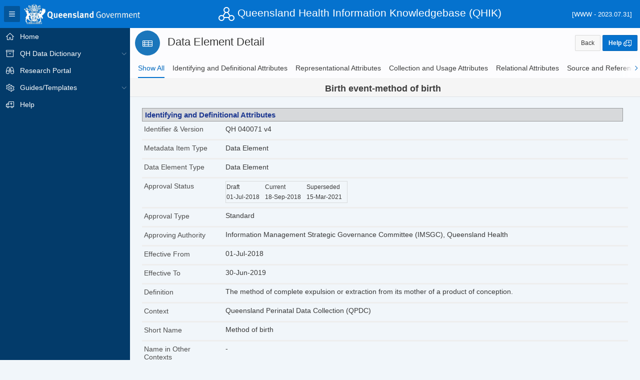

--- FILE ---
content_type: text/html;charset=UTF-8
request_url: https://qhdd.health.qld.gov.au/apex/f?p=103:210::::RP:P210_MD_TYPE_GUID,P210_MR_GUID:D2840284A6761A97E05400144FF88D90,D5E41958A0571F77E05400144FF88D90&cs=19E028846FB0C5AFD268B7758062E7865
body_size: 96653
content:
<!DOCTYPE html>
<html class="no-js  page-210 app-QHIK" lang="en" >
<head>
  <meta http-equiv="x-ua-compatible" content="IE=edge" />
  <meta charset="utf-8">
  <title>Data Element Detail</title>
  <link rel="stylesheet" href="/i/libraries/oraclejet/12.0.0/css/libs/oj/v12.0.0/redwood/oj-redwood-notag-min.css?v=22.1.5" type="text/css" />
<link rel="stylesheet" href="/i/app_ui/css/Core.min.css?v=22.1.5" type="text/css" />
<link rel="stylesheet" href="/i/app_ui/css/Theme-Standard.min.css?v=22.1.5" type="text/css" />

  <link rel="stylesheet" href="/i/libraries/font-apex/2.2.1/css/font-apex.min.css?v=22.1.5" type="text/css" />
<link rel="stylesheet" href="/i/themes/theme_42/1.1/css/Core.min.css?v=22.1.5" type="text/css" />

  <style type="text/css">
@media print {
.no-print {
    visibility:hidden;
    display:none;
  }

.fa-forward, .fa-fast-forward, .fa-backward, .fa-fast-backward ,
.t-Button,
.t-Body-topButton ,
.t-Footer,
.t-PageBody--leftNav .t-Body-nav,
.t-Header-branding,
.a-IRR-controls,
.a-IRR-controlsContainer {
     visibility:hidden;       
     display:none;
  }
   
  a, a:visited {
      color: #000;
      text-decoration: none;
  }    

.apex-side-nav.js-navExpanded.t-PageBody--hideLeft .t-Body-title,
.apex-side-nav.js-navExpanded.t-PageBody--hideLeft .t-Body-content,
.apex-side-nav.js-navExpanded.t-PageBody--hideLeft .t-Body-main
  {
    margin-left: -10px !important; 
    width:90% !important;
    display: block;
  }

.t-Body {
    margin-left: -150px; 
     }
    
div[style] {
    margin-top:0 !important;
    height: auto !important;
    }

.nameVal{font-size:12px;
        line-height:1rem;
      }
}

.topRow {padding-top:5px;
         background-color:#f5f5f5;
         }  

.nameVal {font-size: 18px; 
  line-height:3rem;
  font-weight:bold;
  }

.dataCol {font-size: 14px;
  white-space: pre-wrap;      
  white-space: -moz-pre-wrap;  
  white-space: -pre-wrap;      
  white-space: -o-pre-wrap;
  color:#000000;
	  }

.dataColf {font-size: 12px;
  white-space: pre-wrap;      
  white-space: -moz-pre-wrap;  
  white-space: -pre-wrap;      
  white-space: -o-pre-wrap; 
	  padding-top: 1px;
  color:#000000;
}

.dataColl {font-size: 14px;	 
margin: auto;
color:#000000;
}

.dataCols {font-size: 12px;	 
margin: auto;
color:#000000;
}

h1 {padding-top: 1px;
          font-size:20px;
          font-family:Arial;
          color:#183957;
          padding-bottom:5px;}

h2 {font-size:18px;
          font-family:Arial;
          color:#183957;
          }

h3 {font-size:16px;
          font-family:Arial;
          color:#183957;
          }

h4 {font-size:14px;
          font-family:Arial;
          color:#183957;
          }

.ul_style_circle {list-style-type: circle;}
.ul_style_none {list-style-type: none;}
.link_fmt {color:#1b76bb;}

.link_mnu {color:#1b76bb;
           padding-left:8px;
           padding-right:4px;
           vertical-align:text-bottom;
           border: none;
           resize: none;
}

th#DATE, td[headers=DATE] {min-width:120px;}
</style>

  <link rel="stylesheet" href="r/qhik/103/files/theme/42/v94/93439192375712935.css" type="text/css" />

  
  <style type="text/css">
.apex-item-display-only {font-weight: normal; font-size: 14px; padding-top: 1.5px; }
.t-Form-label {font-weight: normal; font-size: 14px; }
.format_row {border-bottom-style: inset; border-bottom-width: medium; padding-bottom: 8px; }
.format_text {text-align: left;}
.t-AVPList--leftAligned .t-AVPList-label {width:95%;}
.t-AVPList--leftAligned .t-AVPList-value {width:0%;}
.appr_frmt {border-width: 1px; border-style: solid; border-color: #D7DADB; border-collapse:collapse; font-size: 12px; padding-bottom: 5px;}
.IR_normal_h {background-color: #fafafa; }
.IR_normal_r {display:block; width: 350px; }
.IR_other_h {display: none; }
.IR_other_r {background-color: transparent; display:block; width: 950px; }
.a-IRR-noDataMsg {padding: 0px}
.a-IRR-noDataMsg-icon {display: none;}
.itemnull:empty:before {content: '-'!important; }
.t-Report-cell {padding-left: 0px!important;}

@media print {.a-IRR-content{margin-left:-30px;}}


td {padding-right: 10px;}

dt {background-color: #EDEFF2}

.irrprttbl {border: 1px solid #AFB2B3;
    width:140%;
    padding: 0px;
    border-collapse: separate;}

.a-IRR-buttons, .a-IRR-controls {vertical-align:middle;}

.row {overflow: hidden;
    margin-right: -4px;
    margin-left: -4px;
    padding-top: .3rem;}

.selHdg {line-height: 2.5rem; 
    font-size: 15px; 
    font-weight: bold; 
    color: #1D3891; 
    display: block; 
    border: 1px solid #989A9C; 
    padding-left: 0.5rem;
    width: 99%; 
    background-color: #D7D9DB}
</style>
  
  <link rel="icon" sizes="16x16" href="r/qhik/103/files/static/v138/QHIKiconlogo.png"><link rel="apple-touch-icon" href="/i/favicon-180x180.png" />
  
<meta http-equiv="Content-Type" content="text/html; charset=utf-8" />
<meta http-equiv="Pragma" content="no-cache" /><meta http-equiv="Expires" content="-1" /><meta http-equiv="Cache-Control" content="no-cache" />
  <meta name="viewport" content="width=device-width, initial-scale=1.0, maximum-scale=1.0, user-scalable=no"/>
</head>
<body class="t-PageBody t-PageBody--hideLeft t-PageBody--hideActions no-anim   apex-side-nav apex-icons-fontapex apex-theme-vita-qhik"  id="t_PageBody">
<form action="wwv_flow.accept?p_context=103:210:6740891453392" method="post" name="wwv_flow" id="wwvFlowForm" data-oj-binding-provider="none" novalidate >
<input type="hidden" name="p_flow_id" value="103" id="pFlowId" /><input type="hidden" name="p_flow_step_id" value="210" id="pFlowStepId" /><input type="hidden" name="p_instance" value="6740891453392" id="pInstance" /><input type="hidden" name="p_page_submission_id" value="48720212982036906474217868273583446234" id="pPageSubmissionId" /><input type="hidden" name="p_request" value="" id="pRequest" /><input type="hidden" name="p_reload_on_submit" value="A" id="pReloadOnSubmit" /><input type="hidden" value="103&#x3A;210&#x3A;6740891453392" id="pContext" /><input type="hidden" value="48720212982036906474217868273583446234" id="pSalt" />
<header class="t-Header" id="t_Header">
  
  <div class="t-Header-branding">
    <div class="t-Header-controls">
      <button class="t-Button t-Button--icon t-Button--header t-Button--headerTree" title="Expand / Collapse Navigation" id="t_Button_navControl" type="button"><span class="t-Icon fa fa-bars" aria-hidden="true"></span></button>
    </div>
    <div class="t-Header-logo">
      <a href="https://www.qld.gov.au/" class="t-Header-logo-link"><img src="r&#x2F;qhik&#x2F;103&#x2F;files&#x2F;static&#x2F;v138&#x2F;Qld-CoA-Stylised-1L-online-mono-rev.png" alt="Home" class="apex-logo-img" /></a>
    </div>
    <div class="t-Header-logo" style="text-align:left; color:white;">
       <span class="t-Icon fa fa-network-triangle fa-2x" style="color:white;"></span> 
       <span class="t-Header-Title">Queensland Health Information Knowledgebase (QHIK)</span>
    </div>      
    <div class="t-Header-navBar" style="text-align:right; color:white;">
       <font size=-1>[WWW - 2023.07.31]</font>
    </div>      
    <div class="t-Header-navBar">
      
    </div>
  </div>
  <div class="t-Header-nav">
    
    
  </div>
</header>
    <!--[if IE 6]>
    <style type="text/css">     {text-align: center;}     .outdated {text-align: left; width:800px; margin-top:20px; margin-bottom: 20px; margin-left: auto; margin-right: auto; background-color: #F2DEDE; border-width: 2px; border-style:solid; border-color: #EBCCD1; color: #B94A48;padding: 15px;}     .outdated, .outdated * {font-family: 'Helvetica Neue',Helvetica,Arial,sans-serif; font-size: 14px; line-height: 1.42857;}     .outdated h3 {font-size: 140%}     </style>     <div class="outdated">   <h3>You are using an outdated web browser.</h3>   Please use the Mozilla Firefox web browser or a later version of Internet Explorer  when accessing the Queensland Health Information Knowledgebase using a Queensland Health computer.   <p>Queensland Health Information Knowledgebase is not supported on <b>Microsoft Internet Explorer<sup>&reg;</sup></b> below version 9.</p>     </div>
<![endif]-->
<!--[if lt IE 9]>
    <style type="text/css">     {text-align: center;}     .outdated {text-align: left; width:800px; margin-top:20px; margin-bottom: 20px; margin-left: auto; margin-right: auto; background-color: #F2DEDE; border-width: 2px; border-style:solid; border-color: #EBCCD1; color: #B94A48;padding: 15px;}     .outdated, .outdated * {font-family: 'Helvetica Neue',Helvetica,Arial,sans-serif; font-size: 14px; line-height: 1.42857;}     .outdated h3 {font-size: 140%}     </style>     <div class="outdated">   <h3>You are using an outdated web browser.</h3>   Please use the Mozilla Firefox web browser or a later version of Internet Explorer  when accessing the Queensland Health Information Knowledgebase using a Queensland Health computer.   <p>Queensland Health Information Knowledgebase is not supported on <b>Microsoft Internet Explorer<sup>&reg;</sup></b> below version 9.</p>     </div>
<![endif]-->
<!--[if gte IE 9]><!-->
<div class="t-Body">
 <div class="no-print">         
          <div class="t-Body-nav" id="t_Body_nav" role="navigation" aria-label="Queensland Health Information Knowledgebase">
<div class="t-TreeNav " id="t_TreeNav" data-id="210_tree" aria-label="Queensland Health Information Knowledgebase"><ul style="display:none"><li data-id="" data-disabled="10" data-icon="fa&#x20;fa-home"><a href="f?p=QHIK:HOME::::::" title="">Home</a></li><li data-id="" data-disabled="20" data-icon="fa&#x20;fa-archive"><a href="f?p=QHIK:QHDDHOME:::::P110_LEVEL:QH&cs=19EEDE58F5390058D61E26E2E0703F079" title="">QH Data Dictionary</a><ul><li data-id="" data-disabled="25" data-icon="fa&#x20;fa-search"><a href="f?p=QHIK:MD_SEARCH::::RP,200,RIR,CIR:P200_MD:ALL&cs=1FF50BE3F57AB32000306CC03A4C64104" title="">Search Metadata Items</a></li><li data-id="" data-disabled="30" data-icon="fa&#x20;fa-table"><a href="f?p=QHIK:MD_SEARCH::::RP,200,RIR,CIR:P200_MD:DE&cs=128076DE78AABF600133BE547E3C450C4" title="">Data Elements</a></li><li data-id="" data-disabled="50" data-icon="fa&#x20;fa-th"><a href="f?p=QHIK:QHDDHOME:::::P110_LEVEL:MS&cs=1B6DB13101BA368262BB632055D97E88D" title="">Metadata Sets</a><ul><li data-id="" data-disabled="51" data-icon="fa&#x20;fa-info-square-o"><a href="f?p=QHIK:MD_SEARCH::::RP,200,RIR,CIR:P200_MD:IA&cs=1EA9983F8421D0AE459980639D6EF8C90" title="">Information Assets</a></li><li data-id="" data-disabled="53" data-icon="fa&#x20;fa-exchange"><a href="f?p=QHIK:MD_SEARCH::::RP,200,RIR,CIR:P200_MD:DSR&cs=10BEE6CABC0F5992A2B5956A9F3B639CA" title="">Data Supply Requirements</a></li></ul></li></ul></li><li data-id="" data-disabled="70" data-icon="fa&#x20;fa-binoculars"><a href="f?p=QHIK:RSRCH_PRTL::::::" title="">Research Portal</a></li><li data-id="" data-disabled="120" data-icon="fa&#x20;fa-cogs"><a href="f?p=QHIK:GT_HOME::::::" title="">Guides&#x2F;Templates</a><ul><li data-id="" data-disabled="122" data-icon="fa&#x20;fa-list-alt"><a href="f?p=QHIK:TMPLTS::::::" title="">Metadata Item Templates</a></li></ul></li><li data-id="" data-disabled="200" data-icon="fa&#x20;fa-ambulance"><a href="javascript:pop_up('f?p=QHIK:170:::NO:::')" title="">Help</a></li></ul></div></div>
 </div>     
  <div class="t-Body-main">
      <div class="t-Body-title" id="t_Body_title">
        <div class="t-HeroRegion t-Form--noPadding t-Form--stretchInputs margin-top-none margin-bottom-none" id="R300190443811479035" >
  <div class="t-HeroRegion-wrap">
    <div class="t-HeroRegion-col t-HeroRegion-col--left"><span class="t-HeroRegion-icon t-Icon fa&#x20;fa-table"></span></div>
    <div class="t-HeroRegion-col t-HeroRegion-col--content">
      <h1 class="t-HeroRegion-title">Data Element Detail</h1>
      <input type="hidden" name="P0_HEADER_TITLE" id="P0_HEADER_TITLE" value="Data Element Detail"><input type="hidden" data-for="P0_HEADER_TITLE" value="XTPWz1UIdjcgygeXkEzTraWvsiwhDp1f2ZC1iE-Us9pP3Fy06WmS6izvt_pfhP_kaf6JMx1hs1CrefpWEQDlMw"><input type="hidden" name="P0_PAGE_ALIAS" id="P0_PAGE_ALIAS" value="MD_DETAIL"><input type="hidden" data-for="P0_PAGE_ALIAS" value="DeJtWpNDljPKYpVZLQzGdlQN1M25Rjbyayq2t-yJeZ3hjC7FGI00L79JeRj77wQegubWy-4cZetMuM05wpUsxA">
    </div>
    <div class="t-HeroRegion-col t-HeroRegion-col--right"><div class="t-HeroRegion-form"></div><div class="t-HeroRegion-buttons"><button onclick="apex.navigation.redirect(&#x27;f?p=103:MD_SEARCH::::RP::\u0026cs=3hkZLsA9Mqcpt4k16IAHyeW0kyaupCfT2y0CgP2XUkE4R2IUFodBiQ60wuM6ZcIIfggrzgh6BmYxWGiyhu75qqw&#x27;);" class="t-Button " type="button"  id="B10156404680579345"><span class="t-Button-label">Back</span></button><button class="t-Button t-Button--icon t-Button--iconRight t-Button--hot"  onclick="void(0);" type="button" id="B300190686301479037"><span class="t-Icon t-Icon--left fa&#x20;fa-ambulance" aria-hidden="true"></span><span class="t-Button-label">Help</span><span class="t-Icon t-Icon--right fa&#x20;fa-ambulance" aria-hidden="true"></span></button></div></div>
  </div>
</div><div id="R387504534524671800"  class="no-print apex-tabs-region"> 
<div class="apex-rds-container"><ul id="387504534524671800_RDS" class="apex-rds"><li class="apex-rds-item apex-rds-first apex-rds-selected"><a href="#SHOW_ALL"><span>Show All</span></a></li><li class="apex-rds-item"><a href="#R387496502356671794"><span>Identifying and Definitional Attributes</span></a></li><li class="apex-rds-item"><a href="#R387504907536671800"><span>Representational Attributes</span></a></li><li class="apex-rds-item"><a href="#R387507759395671802"><span>Collection and Usage Attributes</span></a></li><li class="apex-rds-item"><a href="#REL"><span>Relational Attributes</span></a></li><li class="apex-rds-item apex-rds-last"><a href="#R387516176129671807"><span>Source and Reference Attributes</span></a></li></ul></div>
</div><div id="R387501360847671797"  class="topRow"> 
<table align="CENTER" width="95%" style="border: 0px; border-collapse: collapse;"><tr><td align="CENTER" valign="middle" class="nameVal">Birth event-method of birth</td></tr></table>

</div>
      </div>
      <div class="t-Body-content" id="t_Body_content">
        <span id="APEX_SUCCESS_MESSAGE" data-template-id="211690467870090301_S" class="apex-page-success u-hidden"></span><span id="APEX_ERROR_MESSAGE" data-template-id="211690467870090301_E" class="apex-page-error u-hidden"></span>
        <div class="t-Body-contentInner">
          <div class="container">
<div class="row">
<div class="col col-12 apex-col-auto" >
<div id="R28706849054430107"  class="t-Form--noPadding margin-top-none margin-bottom-none margin-left-none margin-right-none"> 
<div class="container">
<div class="row">
<div class="col col-12 apex-col-auto" >
<div id="R387496502356671794"  class="t-Form--noPadding t-Form--stretchInputs t-Form--leftLabels margin-top-none margin-bottom-none"> 
<span class="selHdg">Identifying and Definitional Attributes</span><div class="container">
<div class="row">
<div class="col col-12 apex-col-auto format_row" >
<div class="t-Form-fieldContainer rel-col u-textstart  t-Form-fieldContainer--stretchInputs margin-top-none margin-bottom-none apex-item-wrapper apex-item-wrapper--display-only " id="P210_IDENTIFIER_CONTAINER"><div class="t-Form-labelContainer col col-2">
<label for="P210_IDENTIFIER" id="P210_IDENTIFIER_LABEL" class="t-Form-label">Identifier & Version</label>
</div>
<div class="t-Form-inputContainer col col-10"><div class="t-Form-itemWrapper"><input type="hidden" name="P210_IDENTIFIER" id="P210_IDENTIFIER" value="QH 040071 v4"><input type="hidden" data-for="P210_IDENTIFIER" value="MldxShQurE5y_Al_f9cZlitjzkCtu4VGu_sRDXXHgmYMk_DGIXPQRyU-hJJhkKiliuNuRw4Zg2IFiqgboFWRRQ"><span id="P210_IDENTIFIER_DISPLAY"  class="display_only&#x20;apex-item-display-only&#x20;itemnull" data-escape="true">QH 040071 v4</span></div><span id="P210_IDENTIFIER_error_placeholder" class="a-Form-error" data-template-id="211542996861058166_ET"></span></div></div>
</div>
</div><div class="row">
<div class="col col-12 apex-col-auto format_row" >
<div class="t-Form-fieldContainer rel-col t-Form-fieldContainer--stretchInputs margin-top-none margin-bottom-none apex-item-wrapper apex-item-wrapper--display-only " id="P210_MD_ITEM_TYPE_CONTAINER"><div class="t-Form-labelContainer col col-2">
<label for="P210_MD_ITEM_TYPE" id="P210_MD_ITEM_TYPE_LABEL" class="t-Form-label">Metadata Item Type</label>
</div>
<div class="t-Form-inputContainer col col-10"><div class="t-Form-itemWrapper"><input type="hidden" name="P210_MD_ITEM_TYPE" id="P210_MD_ITEM_TYPE" value="Data Element"><input type="hidden" data-for="P210_MD_ITEM_TYPE" value="b0SUSyYL_252c9c8YUkWbwPSsewH72fMes43QlKCv8Fs1LnnqfHtkpe2evIh64SrcvVzHBic5nH0cPzvlJl-ow"><span id="P210_MD_ITEM_TYPE_DISPLAY"  class="display_only&#x20;apex-item-display-only&#x20;itemnull" data-escape="true">Data Element</span></div><span id="P210_MD_ITEM_TYPE_error_placeholder" class="a-Form-error" data-template-id="211542996861058166_ET"></span></div></div>
</div>
</div><div class="row">
<div class="col col-12 apex-col-auto format_row" >
<div class="t-Form-fieldContainer rel-col t-Form-fieldContainer--stretchInputs margin-top-none margin-bottom-none apex-item-wrapper apex-item-wrapper--display-only " id="P210_MD_ITEM_SUBTYPE_CONTAINER"><div class="t-Form-labelContainer col col-2">
<label for="P210_MD_ITEM_SUBTYPE" id="P210_MD_ITEM_SUBTYPE_LABEL" class="t-Form-label">Data Element Type</label>
</div>
<div class="t-Form-inputContainer col col-10"><div class="t-Form-itemWrapper"><input type="hidden" name="P210_MD_ITEM_SUBTYPE" id="P210_MD_ITEM_SUBTYPE" value="Data Element"><input type="hidden" data-for="P210_MD_ITEM_SUBTYPE" value="0pvCbnw0awHoD_1xQ8AD0ZtW5o--psIrmF7lCrQ_6nc4sOnynlk5An5b2hUKCTE8MY7HltaiVpIKLBuAlvIiPA"><span id="P210_MD_ITEM_SUBTYPE_DISPLAY"  class="display_only&#x20;apex-item-display-only&#x20;itemnull" data-escape="true">Data Element</span></div><span id="P210_MD_ITEM_SUBTYPE_error_placeholder" class="a-Form-error" data-template-id="211542996861058166_ET"></span></div></div>
</div>
</div><div class="row">
<div class="col col-12 apex-col-auto format_row" >
<div class="t-Form-fieldContainer rel-col t-Form-fieldContainer--stretchInputs margin-top-none margin-bottom-none apex-item-wrapper apex-item-wrapper--display-only " id="P210_APPROV_STATUS_CONTAINER"><div class="t-Form-labelContainer col col-2">
<label for="P210_APPROV_STATUS" id="P210_APPROV_STATUS_LABEL" class="t-Form-label">Approval Status</label>
</div>
<div class="t-Form-inputContainer col col-10"><div class="t-Form-itemWrapper"><input type="hidden" name="P210_APPROV_STATUS" id="P210_APPROV_STATUS" value="&lt;table class = &quot;appr_frmt&quot;&gt;&lt;tr&gt;&lt;td&gt;Draft&lt;br&gt;01-Jul-2018&lt;&#x2F;td&gt;&lt;td&gt;Current&lt;br&gt;18-Sep-2018&lt;&#x2F;td&gt;&lt;td&gt;Superseded&lt;br&gt;15-Mar-2021&lt;&#x2F;tr&gt;&lt;&#x2F;table&gt;"><input type="hidden" data-for="P210_APPROV_STATUS" value="FEIKgT7cEQsLqQcUyPha0LhEIklKUMAzXXwDDchb7dT_5O-ueOt_cIjwVVfip_akg4sKEtW8SX4sTeVUNX6v4A"><span id="P210_APPROV_STATUS_DISPLAY"  class="display_only&#x20;apex-item-display-only&#x20;itemnull" ><table class = "appr_frmt"><tr><td>Draft<br>01-Jul-2018</td><td>Current<br>18-Sep-2018</td><td>Superseded<br>15-Mar-2021</tr></table></span></div><span id="P210_APPROV_STATUS_error_placeholder" class="a-Form-error" data-template-id="211542996861058166_ET"></span></div></div>
</div>
</div><div class="row">
<div class="col col-12 apex-col-auto" >
<div class="t-Form-fieldContainer rel-col format_row  t-Form-fieldContainer--stretchInputs margin-top-none margin-bottom-none apex-item-wrapper apex-item-wrapper--display-only " id="P210_APPROVAL_TYPE_CONTAINER"><div class="t-Form-labelContainer col col-2">
<label for="P210_APPROVAL_TYPE" id="P210_APPROVAL_TYPE_LABEL" class="t-Form-label">Approval Type</label>
</div>
<div class="t-Form-inputContainer col col-10"><div class="t-Form-itemWrapper"><input type="hidden" name="P210_APPROVAL_TYPE" id="P210_APPROVAL_TYPE" value="Standard"><input type="hidden" data-for="P210_APPROVAL_TYPE" value="_anKKc3SNG1yEaaZz50D_k2fjbbzhfJM6UcAkZahsByU0-ZquDUcT8JQ8ofKX3wrhCWGv3usB-L78VmgZgUBKA"><span id="P210_APPROVAL_TYPE_DISPLAY"  class="display_only&#x20;apex-item-display-only&#x20;itemnull" data-escape="true">Standard</span></div><span id="P210_APPROVAL_TYPE_error_placeholder" class="a-Form-error" data-template-id="211542996861058166_ET"></span></div></div>
</div>
</div><div class="row">
<div class="col col-12 apex-col-auto format_row" >
<div class="t-Form-fieldContainer rel-col t-Form-fieldContainer--stretchInputs margin-top-none margin-bottom-none apex-item-wrapper apex-item-wrapper--display-only " id="P210_APPROVING_AUTH_CONTAINER"><div class="t-Form-labelContainer col col-2">
<label for="P210_APPROVING_AUTH" id="P210_APPROVING_AUTH_LABEL" class="t-Form-label">Approving Authority</label>
</div>
<div class="t-Form-inputContainer col col-10"><div class="t-Form-itemWrapper"><input type="hidden" name="P210_APPROVING_AUTH" id="P210_APPROVING_AUTH" value="Information Management Strategic Governance Committee (IMSGC), Queensland Health"><input type="hidden" data-for="P210_APPROVING_AUTH" value="RaD3RZGK71--VNgTKbRhEbyn0LdAnUm-VMndoizLUB094cRbejKRxLQBgC2x2elT-OUNXfzeYwb0AGui_ds6Tw"><span id="P210_APPROVING_AUTH_DISPLAY"  class="display_only&#x20;apex-item-display-only&#x20;itemnull" data-escape="true">Information Management Strategic Governance Committee (IMSGC), Queensland Health</span></div><span id="P210_APPROVING_AUTH_error_placeholder" class="a-Form-error" data-template-id="211542996861058166_ET"></span></div></div>
</div>
</div><div class="row">
<div class="col col-12 apex-col-auto format_row" >
<div class="t-Form-fieldContainer rel-col t-Form-fieldContainer--stretchInputs margin-top-none margin-bottom-none apex-item-wrapper apex-item-wrapper--date-picker " id="P210_EFFECTIVE_FROM_CONTAINER"><div class="t-Form-labelContainer col col-2">
<label for="P210_EFFECTIVE_FROM" id="P210_EFFECTIVE_FROM_LABEL" class="t-Form-label">Effective From</label>
</div>
<div class="t-Form-inputContainer col col-10"><div class="t-Form-itemWrapper"><input type="hidden" name="P210_EFFECTIVE_FROM" id="P210_EFFECTIVE_FROM" value="01-Jul-2018"><input type="hidden" data-for="P210_EFFECTIVE_FROM" value="tJDMygURmSmXXHXeFQCmzppfH2I4kYrtigqSBN-k0fh9IZAWYk9LHhuOPYeVdEwql3Hs0j8JqcrNe959QzFTHw"><span id="P210_EFFECTIVE_FROM_DISPLAY"  class="display_only&#x20;apex-item-display-only&#x20;itemnull" data-escape="true">01-Jul-2018</span></div><span id="P210_EFFECTIVE_FROM_error_placeholder" class="a-Form-error" data-template-id="211542996861058166_ET"></span></div></div>
</div>
</div><div class="row">
<div class="col col-12 apex-col-auto format_row" >
<div class="t-Form-fieldContainer rel-col t-Form-fieldContainer--stretchInputs margin-top-none margin-bottom-none apex-item-wrapper apex-item-wrapper--date-picker " id="P210_EFFECTIVE_TO_CONTAINER"><div class="t-Form-labelContainer col col-2">
<label for="P210_EFFECTIVE_TO" id="P210_EFFECTIVE_TO_LABEL" class="t-Form-label">Effective To</label>
</div>
<div class="t-Form-inputContainer col col-10"><div class="t-Form-itemWrapper"><input type="hidden" name="P210_EFFECTIVE_TO" id="P210_EFFECTIVE_TO" value="30-Jun-2019"><input type="hidden" data-for="P210_EFFECTIVE_TO" value="Lq0Hw0PbVXlZaJZyZRYC3hrM7KiYM14RWDyGB8iSvqeRs1J49JqHafIG6rj5wHYQsukMrtLbIvkm0P7pUTYzWw"><span id="P210_EFFECTIVE_TO_DISPLAY"  class="display_only&#x20;apex-item-display-only&#x20;itemnull" data-escape="true">30-Jun-2019</span></div><span id="P210_EFFECTIVE_TO_error_placeholder" class="a-Form-error" data-template-id="211542996861058166_ET"></span></div></div>
</div>
</div><div class="row">
<div class="col col-12 apex-col-auto format_row" >
<div class="t-Form-fieldContainer rel-col t-Form-fieldContainer--stretchInputs margin-top-none margin-bottom-none apex-item-wrapper apex-item-wrapper--display-only " id="P210_DEFINITION_CONTAINER"><div class="t-Form-labelContainer col col-2">
<label for="P210_DEFINITION" id="P210_DEFINITION_LABEL" class="t-Form-label">Definition</label>
</div>
<div class="t-Form-inputContainer col col-10"><div class="t-Form-itemWrapper"><input type="hidden" name="P210_DEFINITION" id="P210_DEFINITION" value="The method of complete expulsion or extraction from its mother of a product of conception."><input type="hidden" data-for="P210_DEFINITION" value="1UstLe21nnF9ftgMg5uRRYfwRXYgCgl__3Dup_Dk2Puq6saJG8yEFMdpZVq4DREnz2zaygrvOTakKJjhRew2Kw"><span id="P210_DEFINITION_DISPLAY"  class="display_only&#x20;apex-item-display-only&#x20;itemnull" data-escape="true">The method of complete expulsion or extraction from its mother of a product of conception.</span></div><span id="P210_DEFINITION_error_placeholder" class="a-Form-error" data-template-id="211542996861058166_ET"></span></div></div>
</div>
</div><div class="row">
<div class="col col-12 apex-col-auto format_row" >
<div class="t-Form-fieldContainer rel-col t-Form-fieldContainer--stretchInputs margin-top-none margin-bottom-none apex-item-wrapper apex-item-wrapper--display-only " id="P210_CONTEXT_CONTAINER"><div class="t-Form-labelContainer col col-2">
<label for="P210_CONTEXT" id="P210_CONTEXT_LABEL" class="t-Form-label">Context</label>
</div>
<div class="t-Form-inputContainer col col-10"><div class="t-Form-itemWrapper"><input type="hidden" name="P210_CONTEXT" id="P210_CONTEXT" value="Queensland Perinatal Data Collection (QPDC)"><input type="hidden" data-for="P210_CONTEXT" value="PAtAYL4w63UCcWPk5jYJpxSBQ1Vva-ohoQkchvnRbebAEpnqdvj_ERogSgq4q4k1si8W-LayJKAiJD5CIsRMZA"><span id="P210_CONTEXT_DISPLAY"  class="display_only&#x20;apex-item-display-only&#x20;itemnull" data-escape="true">Queensland Perinatal Data Collection (QPDC)</span></div><span id="P210_CONTEXT_error_placeholder" class="a-Form-error" data-template-id="211542996861058166_ET"></span></div></div>
</div>
</div><div class="row">
<div class="col col-12 apex-col-auto format_row" >
<div class="t-Form-fieldContainer rel-col t-Form-fieldContainer--stretchInputs margin-top-none margin-bottom-none apex-item-wrapper apex-item-wrapper--display-only " id="P210_SHORT_NAME_CONTAINER"><div class="t-Form-labelContainer col col-2">
<label for="P210_SHORT_NAME" id="P210_SHORT_NAME_LABEL" class="t-Form-label">Short Name</label>
</div>
<div class="t-Form-inputContainer col col-10"><div class="t-Form-itemWrapper"><input type="hidden" name="P210_SHORT_NAME" id="P210_SHORT_NAME" value="Method of birth"><input type="hidden" data-for="P210_SHORT_NAME" value="FEUvaLooYld5v7OuW3q5AujoXCOHyI_xIOX1DNXyiLzThQqim6cTsKXUrDo3z7In_yiRy2eYhLdpzNa_tIEBxw"><span id="P210_SHORT_NAME_DISPLAY"  class="display_only&#x20;apex-item-display-only&#x20;itemnull" data-escape="true">Method of birth</span></div><span id="P210_SHORT_NAME_error_placeholder" class="a-Form-error" data-template-id="211542996861058166_ET"></span></div></div>
</div>
</div><div class="row">
<div class="col col-12 apex-col-auto format_row" >
<div class="t-Form-fieldContainer rel-col t-Form-fieldContainer--stretchInputs margin-top-none margin-bottom-none apex-item-wrapper apex-item-wrapper--display-only " id="P210_SYNONYMOUS_NAME_CONTAINER"><div class="t-Form-labelContainer col col-2">
<label for="P210_SYNONYMOUS_NAME" id="P210_SYNONYMOUS_NAME_LABEL" class="t-Form-label">Name in Other Contexts</label>
</div>
<div class="t-Form-inputContainer col col-10"><div class="t-Form-itemWrapper"><input type="hidden" name="P210_SYNONYMOUS_NAME" id="P210_SYNONYMOUS_NAME" value=""><input type="hidden" data-for="P210_SYNONYMOUS_NAME" value="xiqXBvSfZujWhyYAUXmgKGEBLY_rrh7hzXKAad7N1BcjQuCeVBIUCFg3FYy5ElFdcUJqwAlbeHJ--vfb4nw4Pg"><span id="P210_SYNONYMOUS_NAME_DISPLAY"  class="display_only&#x20;apex-item-display-only&#x20;itemnull" data-escape="true"></span></div><span id="P210_SYNONYMOUS_NAME_error_placeholder" class="a-Form-error" data-template-id="211542996861058166_ET"></span></div></div>
</div>
</div>
</div>
</div>
</div>
</div><div class="row">
<div class="col col-12 apex-col-auto" >
<div id="R387504907536671800"  class="t-Form--noPadding t-Form--leftLabels margin-top-none margin-bottom-none"> 
<span class="selHdg">Representational Attributes</span><div class="container">
<div class="row">
<div class="col col-12 apex-col-auto" >
<div id="R28206494819844522"  class="t-Form--noPadding t-Form--leftLabels margin-top-none margin-bottom-none"> 
<div class="container">
<div class="row">
<div class="col col-12 apex-col-auto format_row" >
<div class="t-Form-fieldContainer rel-col t-Form-fieldContainer--stretchInputs margin-top-none margin-bottom-none apex-item-wrapper apex-item-wrapper--display-only " id="P210_DATATYPE_CONTAINER"><div class="t-Form-labelContainer col col-2">
<label for="P210_DATATYPE" id="P210_DATATYPE_LABEL" class="t-Form-label">Datatype</label>
</div>
<div class="t-Form-inputContainer col col-10"><div class="t-Form-itemWrapper"><input type="hidden" name="P210_DATATYPE" id="P210_DATATYPE" value="Numeric Character"><input type="hidden" data-for="P210_DATATYPE" value="3kiBd9b1yHp0GDS0FTKYP7eiFW_W7On_BR9H6w2HyADluddolX7A7tQDqmEjxUcSRITkswCz88w65qR1MRt3HA"><span id="P210_DATATYPE_DISPLAY"  class="display_only&#x20;apex-item-display-only&#x20;itemnull" data-escape="true">Numeric Character</span></div><span id="P210_DATATYPE_error_placeholder" class="a-Form-error" data-template-id="211542996861058166_ET"></span></div></div>
</div>
</div><div class="row">
<div class="col col-12 apex-col-auto format_row" >
<div class="t-Form-fieldContainer rel-col t-Form-fieldContainer--stretchInputs margin-top-none margin-bottom-none apex-item-wrapper apex-item-wrapper--display-only " id="P210_DE_REP_CLASS_CONTAINER"><div class="t-Form-labelContainer col col-2">
<label for="P210_DE_REP_CLASS" id="P210_DE_REP_CLASS_LABEL" class="t-Form-label">Representation Class</label>
</div>
<div class="t-Form-inputContainer col col-10"><div class="t-Form-itemWrapper"><input type="hidden" name="P210_DE_REP_CLASS" id="P210_DE_REP_CLASS" value="Code"><input type="hidden" data-for="P210_DE_REP_CLASS" value="yEwfM8RGEUr9uQR09ofjkOFL-U7ih_qA12uoHoxspboPF7sGk5R2g784otCZjkwuVCHDIv1RU7ia37t6rASO9Q"><span id="P210_DE_REP_CLASS_DISPLAY"  class="display_only&#x20;apex-item-display-only&#x20;itemnull" data-escape="true">Code</span></div><span id="P210_DE_REP_CLASS_error_placeholder" class="a-Form-error" data-template-id="211542996861058166_ET"></span></div></div>
</div>
</div><div class="row">
<div class="col col-12 apex-col-auto format_row" >
<div class="t-Form-fieldContainer rel-col t-Form-fieldContainer--stretchInputs margin-top-none margin-bottom-none apex-item-wrapper apex-item-wrapper--display-only " id="P210_FORMAT_CONTAINER"><div class="t-Form-labelContainer col col-2">
<label for="P210_FORMAT" id="P210_FORMAT_LABEL" class="t-Form-label">Format</label>
</div>
<div class="t-Form-inputContainer col col-10"><div class="t-Form-itemWrapper"><input type="hidden" name="P210_FORMAT" id="P210_FORMAT" value="N(2)"><input type="hidden" data-for="P210_FORMAT" value="M0Xi4yHQuQwnQO_4e3GjdYVm0OA4WFnnKdtXP2K8ahKAP3OqdK_X1N1XxYvg1z3MejD7trsU-wzIrVr_8VVZvg"><span id="P210_FORMAT_DISPLAY"  class="display_only&#x20;apex-item-display-only&#x20;itemnull" data-escape="true">N(2)</span></div><span id="P210_FORMAT_error_placeholder" class="a-Form-error" data-template-id="211542996861058166_ET"></span></div></div>
</div>
</div><div class="row">
<div class="col col-12 apex-col-auto format_row" >
<div class="t-Form-fieldContainer rel-col t-Form-fieldContainer--stretchInputs margin-top-none margin-bottom-none apex-item-wrapper apex-item-wrapper--display-only " id="P210_MIN_SIZE_CONTAINER"><div class="t-Form-labelContainer col col-2">
<label for="P210_MIN_SIZE" id="P210_MIN_SIZE_LABEL" class="t-Form-label">Minimum Character Length</label>
</div>
<div class="t-Form-inputContainer col col-10"><div class="t-Form-itemWrapper"><input type="hidden" name="P210_MIN_SIZE" id="P210_MIN_SIZE" value="2"><input type="hidden" data-for="P210_MIN_SIZE" value="Sy443MaGtPx4uAWTxLEpA1K4974XNu-hsr_yfpw_L2avqhcrg-tQLWCCQ6pQKVQsMaDpbP4LRTl_k9ftQUoGSg"><span id="P210_MIN_SIZE_DISPLAY"  class="display_only&#x20;apex-item-display-only&#x20;itemnull" data-escape="true">2</span></div><span id="P210_MIN_SIZE_error_placeholder" class="a-Form-error" data-template-id="211542996861058166_ET"></span></div></div>
</div>
</div><div class="row">
<div class="col col-12 apex-col-auto format_row" >
<div class="t-Form-fieldContainer rel-col t-Form-fieldContainer--stretchInputs margin-top-none margin-bottom-none apex-item-wrapper apex-item-wrapper--display-only " id="P210_MAX_SIZE_CONTAINER"><div class="t-Form-labelContainer col col-2">
<label for="P210_MAX_SIZE" id="P210_MAX_SIZE_LABEL" class="t-Form-label">Maximum Character Length</label>
</div>
<div class="t-Form-inputContainer col col-10"><div class="t-Form-itemWrapper"><input type="hidden" name="P210_MAX_SIZE" id="P210_MAX_SIZE" value="2"><input type="hidden" data-for="P210_MAX_SIZE" value="6YobfCd5fMZAeyfjxb0liYt1KfH0nL5YDqe4Y-W5kN2cfXlQbdZiY8BnPaPf9omJGwaOVNypHTZrPONSEQwQ0Q"><span id="P210_MAX_SIZE_DISPLAY"  class="display_only&#x20;apex-item-display-only&#x20;itemnull" data-escape="true">2</span></div><span id="P210_MAX_SIZE_error_placeholder" class="a-Form-error" data-template-id="211542996861058166_ET"></span></div></div>
</div>
</div>
</div>
</div>
</div>
</div><div class="row">
<div class="col col-12 apex-col-auto" >
<div id="R28394945404912516"  class="format_row  t-Form--noPadding t-Form--leftLabels margin-top-none margin-bottom-none"> 
<input type="hidden" name="P210_CODE_LOOKUP_TYPE" id="P210_CODE_LOOKUP_TYPE" value="CUSTOM"><input type="hidden" data-for="P210_CODE_LOOKUP_TYPE" value="ZX0Y8WMnRRICkk6A_s9rq8wFopJsZOhJanTitq8nuSGsshO4o7YnMy-3wz6CATVdk5Gq-Q_meeZ_XDelr-Hr7w"><input type="hidden" name="P210_CODE_LOOKUP_CRDS_DOMAIN" id="P210_CODE_LOOKUP_CRDS_DOMAIN" value=""><input type="hidden" data-for="P210_CODE_LOOKUP_CRDS_DOMAIN" value="g_UK3yND8wpg5jHqMS78DMRxKYLV-1PQsMEQVtlyoC5QR8u1MDyd0hWVJTUKipn7lt0xWzQsgSizSez7PctmQA"><input type="hidden" name="P210_DESCRIPTION_HEADING" id="P210_DESCRIPTION_HEADING" value="Description"><input type="hidden" data-for="P210_DESCRIPTION_HEADING" value="kcgkwbLX46xP_hd8ytuqE_5O07XrxfTF4HRjQ1vdo0Zk1q5GKXfNWPZJqMjmcCcE24St5KgL3DtK77rImGv1SQ"><input type="hidden" name="P210_DESCRIPTION_FORMAT_HDR" id="P210_DESCRIPTION_FORMAT_HDR" value="IR_normal_h"><input type="hidden" data-for="P210_DESCRIPTION_FORMAT_HDR" value="i9dF_GnO1QrEsJ-c3rg9uCgWtBYRawwTkI3hAbUPxCBcJYEGg4Oxv5sJcAwPXEYp_js2qlObB9ktoizGyU1JaA"><input type="hidden" name="P210_DESCRIPTION_FORMAT_ROW" id="P210_DESCRIPTION_FORMAT_ROW" value="IR_normal_r"><input type="hidden" data-for="P210_DESCRIPTION_FORMAT_ROW" value="b0M41V11GxffFszNpQw1QmPjU1dDCzP3g6uYN739S5j5NFU-_7PvNcmjNDvefS_u7JbjYS6RXtb6kRDphXJuXQ"><div class="container">
<div class="row">
<div class="col col-2 " >
<div id="R28560782535746623"  class="t-Form--noPadding margin-top-none margin-bottom-none"> 
Permissible Values
</div>
</div><div class="col col-6 " >
<div id="PV_LIST"  class="t-IRR-region t-IRR-region--noBorders t-Form--noPadding margin-top-none margin-bottom-none" role="group" aria-labelledby="PV_LIST_heading">
  <h2 class="u-VisuallyHidden" id="PV_LIST_heading">Permissible_values</h2>
<div id="PV_LIST_ir" class="a-IRR-container"><div id="PV_LIST_worksheet_region" class="a-IRR" aria-live="polite"><div id="PV_LIST_single_row_view" class="a-IRR-singleRowView"></div><div id="PV_LIST_full_view" class="a-IRR-fullView"><div id="PV_LIST_column_search_drop" class="a-IRR-colSearch"></div><div id="PV_LIST_content" class="a-IRR-content "><div id="PV_LIST_dialog_js" class="a-IRR-dialogBody" style="display:none"></div><input type="hidden" id="PV_LIST_worksheet_id" value="28932167319218724" />
<input type="hidden" id="PV_LIST_app_user" value="nobody" />
<input type="hidden" id="PV_LIST_report_id" value="29041954825789184" />
<input type="hidden" id="PV_LIST_view_mode" value="REPORT" />
<input type="hidden" id="PV_LIST_row_select" value="100000" />
<style id="PV_LIST_worksheet_css" type="text/css">
</style>
<div role="region" aria-label="Chart&#x20;view&#x20;of&#x20;Permissible_values" id="PV_LIST_chart" class="a-IRR-chartView"></div><div role="region" aria-label="Group&#x20;by&#x20;view&#x20;of&#x20;Permissible_values" id="PV_LIST_group_by" class="a-IRR-groupByView"></div><div role="region" aria-label="Pivot&#x20;view&#x20;of&#x20;Permissible_values" id="PV_LIST_pivot" class="a-IRR-pivotView"></div><div role="region" aria-label="Data&#x20;view&#x20;of&#x20;Permissible_values" id="PV_LIST_data_panel" class="a-IRR-reportView"><div class="a-IRR-tableContainer"><table aria-label="Region = Permissible_values, Report = Primary Default, View = Report, Displayed Rows Start = 1, Displayed Rows End = 6, Total Rows = 6" class="a-IRR-table" id="28932167319218724">
<tr><th class="a-IRR-header u-tL" id="CODE_P" ><span class="a-IRR-headerLabel">Code</span></th><th class="a-IRR-header u-tL" id="DSCR_P" ><span class="a-IRR-headerLabel">Description</span></th></tr>
<tr ><td class=" u-tL" headers="CODE_P" >02</td><td class=" u-tL" headers="DSCR_P" ><span class="IR_normal_r">Forceps</span></td></tr><tr ><td class=" u-tL" headers="CODE_P" >03</td><td class=" u-tL" headers="DSCR_P" ><span class="IR_normal_r">Vacuum</span></td></tr><tr ><td class=" u-tL" headers="CODE_P" >04</td><td class=" u-tL" headers="DSCR_P" ><span class="IR_normal_r">Lower Segment Caesarean Section (LSCS)</span></td></tr><tr ><td class=" u-tL" headers="CODE_P" >05</td><td class=" u-tL" headers="DSCR_P" ><span class="IR_normal_r">Classical Caesarean section</span></td></tr><tr ><td class=" u-tL" headers="CODE_P" >10</td><td class=" u-tL" headers="DSCR_P" ><span class="IR_normal_r">Vaginal (non-instrumental)</span></td></tr><tr ><td class=" u-tL" headers="CODE_P" >98</td><td class=" u-tL" headers="DSCR_P" ><span class="IR_normal_r">Other methods</span></td></tr></table></div></div></div></div></div><div role="dialog" aria-label="Column&#x20;Header" aria-modal="true" class="a-IRR-sortWidget" id="PV_LIST_sort_widget" style="display:none;"><ul class="a-IRR-sortWidget-actions" id="PV_LIST_sort_widget_actions"><li class="a-IRR-sortWidget-actions-item" id="PV_LIST_sort_widget_action_up"><button class="a-Button a-IRR-button a-IRR-sortWidget-button" type="button" title="Sort&#x20;Ascending" aria-label="Sort&#x20;Ascending" data-option="up"><span aria-hidden="true" class="a-Icon icon-irr-sort-asc"></span></button></li><li class="a-IRR-sortWidget-actions-item" id="PV_LIST_sort_widget_action_down"><button class="a-Button a-IRR-button a-IRR-sortWidget-button" type="button" title="Sort&#x20;Descending" aria-label="Sort&#x20;Descending" data-option="down"><span aria-hidden="true" class="a-Icon icon-irr-sort-desc"></span></button></li><li class="a-IRR-sortWidget-actions-item" id="PV_LIST_sort_widget_action_hide"><button class="a-Button a-IRR-button a-IRR-sortWidget-button" type="button" title="Hide&#x20;Column" aria-label="Hide&#x20;Column" data-option="hide"><span aria-hidden="true" class="a-Icon icon-irr-remove-col"></span></button></li><li class="a-IRR-sortWidget-actions-item" id="PV_LIST_sort_widget_action_break"><button class="a-Button a-IRR-button a-IRR-sortWidget-button" type="button" title="Control&#x20;Break" aria-label="Control&#x20;Break" data-option="break"><span aria-hidden="true" class="a-Icon icon-irr-control-break"></span></button></li><li class="a-IRR-sortWidget-actions-item" id="PV_LIST_sort_widget_action_help"><button class="a-Button a-IRR-button a-IRR-sortWidget-button" type="button" title="Column&#x20;Information" aria-label="Column&#x20;Information" data-option="help"><span aria-hidden="true" class="a-Icon icon-irr-help"></span></button></li><li class="a-IRR-sortWidget-actions-item" id="PV_LIST_sort_widget_action_computation"><button class="a-Button a-IRR-button a-IRR-sortWidget-button" type="button" title="Compute" aria-label="Compute" data-option="computation"><span aria-hidden="true" class="a-Icon icon-irr-calculator"></span></button></li></ul><div class="a-IRR-sortWidget-help" id="PV_LIST_sort_widget_help"></div><div class="a-IRR-sortWidget-search" id="PV_LIST_sort_widget_search"><label for="PV_LIST_sort_widget_search_field" class="a-IRR-sortWidget-searchLabel"><span class="u-vh">Search</span></label><input id="PV_LIST_sort_widget_search_field" class="a-IRR-sortWidget-searchField" type="text" placeholder="Filter..." /><div class="a-IRR-sortWidget-rows" id="PV_LIST_sort_widget_rows"></div></div></div></div>
</div>
</div>
</div><div class="row">
<div class="col col-2 " >
<div id="R28392940665912496"  class="t-Form--noPadding t-Form--leftLabels margin-top-none margin-bottom-none"> 
Supplementary Values
</div>
</div><div class="col col-6 " >
<div id="SUP_LIST"  class="t-IRR-region t-IRR-region--noBorders t-Form--noPadding margin-top-none margin-bottom-none" role="group" aria-labelledby="SUP_LIST_heading">
  <h2 class="u-VisuallyHidden" id="SUP_LIST_heading">Supplemenary_values</h2>
<div id="SUP_LIST_ir" class="a-IRR-container"><div id="SUP_LIST_worksheet_region" class="a-IRR" aria-live="polite"><div id="SUP_LIST_single_row_view" class="a-IRR-singleRowView"></div><div id="SUP_LIST_full_view" class="a-IRR-fullView"><div id="SUP_LIST_column_search_drop" class="a-IRR-colSearch"></div><div id="SUP_LIST_content" class="a-IRR-content "><div id="SUP_LIST_dialog_js" class="a-IRR-dialogBody" style="display:none"></div><input type="hidden" id="SUP_LIST_worksheet_id" value="28932608455218728" />
<input type="hidden" id="SUP_LIST_app_user" value="nobody" />
<input type="hidden" id="SUP_LIST_report_id" value="29051307036907129" />
<input type="hidden" id="SUP_LIST_view_mode" value="REPORT" />
<input type="hidden" id="SUP_LIST_row_select" value="50" />
<style id="SUP_LIST_worksheet_css" type="text/css">
</style>
<div role="region" aria-label="Chart&#x20;view&#x20;of&#x20;Supplemenary_values" id="SUP_LIST_chart" class="a-IRR-chartView"></div><div role="region" aria-label="Group&#x20;by&#x20;view&#x20;of&#x20;Supplemenary_values" id="SUP_LIST_group_by" class="a-IRR-groupByView"></div><div role="region" aria-label="Pivot&#x20;view&#x20;of&#x20;Supplemenary_values" id="SUP_LIST_pivot" class="a-IRR-pivotView"></div><div role="region" aria-label="Data&#x20;view&#x20;of&#x20;Supplemenary_values" id="SUP_LIST_data_panel" class="a-IRR-reportView"><div class="a-IRR-tableContainer"><table aria-label="Region = Supplemenary_values, Report = Primary Default, View = Report, Displayed Rows Start = 1, Displayed Rows End = 1, Total Rows = 1" class="a-IRR-table" id="28932608455218728">
<tr><th class="a-IRR-header u-tL" id="CODE_S" ><span class="a-IRR-headerLabel">Code</span></th><th class="a-IRR-header u-tL" id="DSCR_S" ><span class="a-IRR-headerLabel">Description</span></th></tr>
<tr ><td class=" u-tL" headers="CODE_S" >99</td><td class=" u-tL" headers="DSCR_S" ><span style="display:block; width:350px;">Not stated&#x2F;unknown</span></td></tr></table></div></div></div></div></div><div role="dialog" aria-label="Column&#x20;Header" aria-modal="true" class="a-IRR-sortWidget" id="SUP_LIST_sort_widget" style="display:none;"><ul class="a-IRR-sortWidget-actions" id="SUP_LIST_sort_widget_actions"><li class="a-IRR-sortWidget-actions-item" id="SUP_LIST_sort_widget_action_up"><button class="a-Button a-IRR-button a-IRR-sortWidget-button" type="button" title="Sort&#x20;Ascending" aria-label="Sort&#x20;Ascending" data-option="up"><span aria-hidden="true" class="a-Icon icon-irr-sort-asc"></span></button></li><li class="a-IRR-sortWidget-actions-item" id="SUP_LIST_sort_widget_action_down"><button class="a-Button a-IRR-button a-IRR-sortWidget-button" type="button" title="Sort&#x20;Descending" aria-label="Sort&#x20;Descending" data-option="down"><span aria-hidden="true" class="a-Icon icon-irr-sort-desc"></span></button></li><li class="a-IRR-sortWidget-actions-item" id="SUP_LIST_sort_widget_action_hide"><button class="a-Button a-IRR-button a-IRR-sortWidget-button" type="button" title="Hide&#x20;Column" aria-label="Hide&#x20;Column" data-option="hide"><span aria-hidden="true" class="a-Icon icon-irr-remove-col"></span></button></li><li class="a-IRR-sortWidget-actions-item" id="SUP_LIST_sort_widget_action_break"><button class="a-Button a-IRR-button a-IRR-sortWidget-button" type="button" title="Control&#x20;Break" aria-label="Control&#x20;Break" data-option="break"><span aria-hidden="true" class="a-Icon icon-irr-control-break"></span></button></li><li class="a-IRR-sortWidget-actions-item" id="SUP_LIST_sort_widget_action_help"><button class="a-Button a-IRR-button a-IRR-sortWidget-button" type="button" title="Column&#x20;Information" aria-label="Column&#x20;Information" data-option="help"><span aria-hidden="true" class="a-Icon icon-irr-help"></span></button></li><li class="a-IRR-sortWidget-actions-item" id="SUP_LIST_sort_widget_action_computation"><button class="a-Button a-IRR-button a-IRR-sortWidget-button" type="button" title="Compute" aria-label="Compute" data-option="computation"><span aria-hidden="true" class="a-Icon icon-irr-calculator"></span></button></li></ul><div class="a-IRR-sortWidget-help" id="SUP_LIST_sort_widget_help"></div><div class="a-IRR-sortWidget-search" id="SUP_LIST_sort_widget_search"><label for="SUP_LIST_sort_widget_search_field" class="a-IRR-sortWidget-searchLabel"><span class="u-vh">Search</span></label><input id="SUP_LIST_sort_widget_search_field" class="a-IRR-sortWidget-searchField" type="text" placeholder="Filter..." /><div class="a-IRR-sortWidget-rows" id="SUP_LIST_sort_widget_rows"></div></div></div></div>
</div>
</div>
</div>
</div>
</div>
</div>
</div>
</div>
</div>
</div>
</div><div class="row">
<div class="col col-12 apex-col-auto" >
<div id="R387507759395671802"  class="t-Form--noPadding t-Form--leftLabels margin-top-none margin-bottom-none"> 
<span class="selHdg">Collection and Usage Attributes</span><div class="container">
<div class="row">
<div class="col col-12 apex-col-auto" >
<div id="R28707607366430114"  class="t-Form--noPadding t-Form--leftLabels margin-top-none margin-bottom-none"> 
<div class="container">
<div class="row">
<div class="col col-12 apex-col-auto" >
<div class="t-Form-fieldContainer rel-col t-Form-fieldContainer--stretchInputs margin-top-none margin-bottom-none apex-item-wrapper apex-item-wrapper--display-only " id="P210_GUIDE_FOR_USE_INTERNET_1_CONTAINER"><div class="t-Form-labelContainer col col-2">
<label for="P210_GUIDE_FOR_USE_INTERNET_1" id="P210_GUIDE_FOR_USE_INTERNET_1_LABEL" class="t-Form-label">Guide for Use</label>
</div>
<div class="t-Form-inputContainer col col-10"><div class="t-Form-itemWrapper"><input type="hidden" name="P210_GUIDE_FOR_USE_INTERNET_1" id="P210_GUIDE_FOR_USE_INTERNET_1" value="Code 02 Forceps
This code includes a vaginal breech with forceps to the after coming head.

Code 04 Lower Segment Caesarean Section and code 05 Classical Caesarean Section
These codes include where forceps&#x2F;vacuum extraction are used to assist the extraction of the baby at caesarean section or where a hysterotomy is performed to extract the baby.

Code 10 Vaginal (non-instrumental)
This code includes a vaginal breech that has been manually rotated."><input type="hidden" data-for="P210_GUIDE_FOR_USE_INTERNET_1" value="oEMe2EfNdycXZXEX3-Zg9DNL_0iLs5_yQlj0pL_YYWwUZ4ls-YRvTvdyla-4ZcjmRLsrOvXadiKLJlr1uFtYjQ"><span id="P210_GUIDE_FOR_USE_INTERNET_1_DISPLAY"  class="display_only&#x20;apex-item-display-only&#x20;itemnull" data-escape="true">Code 02 Forceps<br />This code includes a vaginal breech with forceps to the after coming head.<br /><br />Code 04 Lower Segment Caesarean Section and code 05 Classical Caesarean Section<br />These codes include where forceps&#x2F;vacuum extraction are used to assist the extraction of the baby at caesarean section or where a hysterotomy is performed to extract the baby.<br /><br />Code 10 Vaginal (non-instrumental)<br />This code includes a vaginal breech that has been manually rotated.</span></div><span id="P210_GUIDE_FOR_USE_INTERNET_1_error_placeholder" class="a-Form-error" data-template-id="211542996861058166_ET"></span></div></div>
</div>
</div><div class="row">
<div class="col col-12 apex-col-auto" >
<div class="t-Form-fieldContainer t-Form-fieldContainer--hiddenLabel rel-col format_row  t-Form-fieldContainer--stretchInputs margin-top-none margin-bottom-none apex-item-wrapper apex-item-wrapper--display-only " id="P210_GUIDE_FOR_USE_INTERNET_2_CONTAINER"><div class="t-Form-labelContainer t-Form-labelContainer--hiddenLabel col col-2">
<label for="P210_GUIDE_FOR_USE_INTERNET_2" id="P210_GUIDE_FOR_USE_INTERNET_2_LABEL" class="t-Form-label u-VisuallyHidden">New</label>
</div><div class="t-Form-inputContainer col col-10"><div class="t-Form-itemWrapper"><input type="hidden" name="P210_GUIDE_FOR_USE_INTERNET_2" id="P210_GUIDE_FOR_USE_INTERNET_2" value=""><input type="hidden" data-for="P210_GUIDE_FOR_USE_INTERNET_2" value="ZtzLSKQQj9J8AgUsIyoBxcFN07SBvgx1xBgsqzHfEMOWOb_jOyqczXO9ChSUm70FjDBrR6UOMeyw98gGX-eRhg"><span id="P210_GUIDE_FOR_USE_INTERNET_2_DISPLAY"  class="display_only&#x20;apex-item-display-only" data-escape="true"></span></div><span id="P210_GUIDE_FOR_USE_INTERNET_2_error_placeholder" class="a-Form-error" data-template-id="211542852317058165_ET"></span></div></div>
</div>
</div><div class="row">
<div class="col col-12 apex-col-auto format_row" >
<div class="t-Form-fieldContainer rel-col t-Form-fieldContainer--stretchInputs margin-top-none margin-bottom-none apex-item-wrapper apex-item-wrapper--display-only " id="P210_VERIFICATION_RULES_CONTAINER"><div class="t-Form-labelContainer col col-2">
<label for="P210_VERIFICATION_RULES" id="P210_VERIFICATION_RULES_LABEL" class="t-Form-label">Verification Rules</label>
</div>
<div class="t-Form-inputContainer col col-10"><div class="t-Form-itemWrapper"><input type="hidden" name="P210_VERIFICATION_RULES" id="P210_VERIFICATION_RULES" value="Queensland Perinatal Data Collection (QPDC):
Validated against list of method of birth codes.
Must not be blank.
Must be 04 or 05 if Birth event-labour onset type = 3."><input type="hidden" data-for="P210_VERIFICATION_RULES" value="_AW915ahJOlwuwIfokC8ux69iEeqmU8s0KGOt434jbauzoPRKmuWidiro6TybAAXnDpGFnqJumJzrqzxojzUVA"><span id="P210_VERIFICATION_RULES_DISPLAY"  class="display_only&#x20;apex-item-display-only&#x20;itemnull" data-escape="true">Queensland Perinatal Data Collection (QPDC):<br />Validated against list of method of birth codes.<br />Must not be blank.<br />Must be 04 or 05 if Birth event-labour onset type = 3.</span></div><span id="P210_VERIFICATION_RULES_error_placeholder" class="a-Form-error" data-template-id="211542996861058166_ET"></span></div></div>
</div>
</div><div class="row">
<div class="col col-12 apex-col-auto format_row" >
<div class="t-Form-fieldContainer rel-col t-Form-fieldContainer--stretchInputs margin-top-none margin-bottom-none apex-item-wrapper apex-item-wrapper--display-only " id="P210_COLLECTION_METHOD_CONTAINER"><div class="t-Form-labelContainer col col-2">
<label for="P210_COLLECTION_METHOD" id="P210_COLLECTION_METHOD_LABEL" class="t-Form-label">Collection Methods</label>
</div>
<div class="t-Form-inputContainer col col-10"><div class="t-Form-itemWrapper"><input type="hidden" name="P210_COLLECTION_METHOD" id="P210_COLLECTION_METHOD" value="In the case of multiple births, method of birth should be recorded for each baby born.

For reporting of the national standard, Birth event-birth method, the following mapping occurs:
Code 02 Forceps is mapped to code 2 Vaginal - forceps
Code 03 Vacuum extractor is mapped to code 5 Vaginal - vacuum extraction
Code 04 Lower Segment Caesarean Section and code 05 Classical Caesarean Section are mapped to code 4 Caesarean section
Code 10 Vaginal (non-instrumental) is mapped to code 1 Vaginal - non-instrumental
Code 98 Other methods and code 99 Not stated&#x2F;unknown are mapped to code 9 Not stated&#x2F;inadequately described."><input type="hidden" data-for="P210_COLLECTION_METHOD" value="jl4qGyIHGJupO4BGHvbbQVbhXmykBl4pWizryGHwJZ5C-XezwrIxiN0yWQua94ocMnLZ_DJdw2GmDpYPMlIl-g"><span id="P210_COLLECTION_METHOD_DISPLAY"  class="display_only&#x20;apex-item-display-only&#x20;itemnull" data-escape="true">In the case of multiple births, method of birth should be recorded for each baby born.<br /><br />For reporting of the national standard, Birth event-birth method, the following mapping occurs:<br />Code 02 Forceps is mapped to code 2 Vaginal - forceps<br />Code 03 Vacuum extractor is mapped to code 5 Vaginal - vacuum extraction<br />Code 04 Lower Segment Caesarean Section and code 05 Classical Caesarean Section are mapped to code 4 Caesarean section<br />Code 10 Vaginal (non-instrumental) is mapped to code 1 Vaginal - non-instrumental<br />Code 98 Other methods and code 99 Not stated&#x2F;unknown are mapped to code 9 Not stated&#x2F;inadequately described.</span></div><span id="P210_COLLECTION_METHOD_error_placeholder" class="a-Form-error" data-template-id="211542996861058166_ET"></span></div></div>
</div>
</div>
</div>
</div>
</div>
</div><div class="row">
<div class="col col-12 apex-col-auto" >
<div id="R28815230857287995"  class="t-Form--noPadding t-Form--leftLabels margin-top-none margin-bottom-none"> 
<div class="container">
<div class="row">
<div class="col col-12 apex-col-auto" >
<div class="t-Form-fieldContainer rel-col format_row  t-Form-fieldContainer--stretchInputs margin-top-none margin-bottom-none apex-item-wrapper apex-item-wrapper--display-only " id="P210_COMMENTS_INTERNET_CONTAINER"><div class="t-Form-labelContainer col col-2">
<label for="P210_COMMENTS_INTERNET" id="P210_COMMENTS_INTERNET_LABEL" class="t-Form-label">Comments</label>
</div>
<div class="t-Form-inputContainer col col-10"><div class="t-Form-itemWrapper"><input type="hidden" name="P210_COMMENTS_INTERNET" id="P210_COMMENTS_INTERNET" value=""><input type="hidden" data-for="P210_COMMENTS_INTERNET" value="9LKxq-gEiAL467ky4mGoxKFAdvuWbecdQl0bTN-f1rTK86Mjh0QasXGKNRO95T8QzGO_OqDU_9wAj2QKL7sv1A"><span id="P210_COMMENTS_INTERNET_DISPLAY"  class="display_only&#x20;apex-item-display-only&#x20;itemnull" ></span></div><span id="P210_COMMENTS_INTERNET_error_placeholder" class="a-Form-error" data-template-id="211542996861058166_ET"></span></div></div>
</div>
</div>
</div>
</div>
</div>
</div>
</div>
</div>
</div>
</div><div class="row">
<div class="col col-12 apex-col-auto" >
<div id="REL"  class="t-Form--noPadding t-Form--leftLabels margin-top-none margin-bottom-none"> 
<span class="selHdg">Relational Attributes</span><div class="container">
<div class="row">
<div class="col col-12 apex-col-auto" >
<div id="R387865767145323721"  class="format_row"> 
<div class="container">
<div class="row">
<div class="col col-2 " >
<div id="R28928967014218692"  class=""> 
Related Metadata References
</div>
</div><div class="col col-10 apex-col-auto" >
<div id="REL_LIST"  class="t-IRR-region " role="group" aria-labelledby="REL_LIST_heading">
  <h2 class="u-VisuallyHidden" id="REL_LIST_heading">Related Metadata References_IR</h2>
<div id="REL_LIST_ir" class="a-IRR-container"><div id="REL_LIST_worksheet_region" class="a-IRR" aria-live="polite"><div id="REL_LIST_single_row_view" class="a-IRR-singleRowView"></div><div id="REL_LIST_full_view" class="a-IRR-fullView"><div id="REL_LIST_actions_menu"></div><div id="REL_LIST_column_search_drop" class="a-IRR-colSearch"></div><div id="REL_LIST_toolbar" class="a-IRR-toolbar"><div role="search" aria-label="Search&#x20;bar&#x20;of&#x20;Related&#x20;Metadata&#x20;References_IR" id="REL_LIST_toolbar_controls" class="a-IRR-controls"><div class="a-IRR-controlGroup a-IRR-controlGroup--search"><div class="a-IRR-search"><input type="hidden" id="REL_LIST_column_search_current_column" /><div class="a-IRR-colSelector"><button id="REL_LIST_column_search_root" data-menu="REL_LIST_column_search_drop" class="a-Button a-IRR-button a-IRR-button--colSearch js-menuButton a-Button--withIcon a-Button--noLabel" title="Select columns to search" aria-label="Select columns to search" type="button"><span class="a-Icon icon-search" aria-hidden="true"></span><span class="a-Icon icon-menu-drop-down" aria-hidden="true"></span></button></div><div class="a-IRR-searchFieldContainer"><input class="a-IRR-search-field" id="REL_LIST_search_field" title="Search Report" type="search" size="30" maxlength="4000" value="" /></div><div class="a-IRR-searchButtonContainer"><button id="REL_LIST_search_button" class="a-Button a-IRR-button a-IRR-button--search" type="button"  ><span>Go</span></button></div></div></div><div class="a-IRR-controlGroup a-IRR-controlGroup--views"></div><div class="a-IRR-controlGroup a-IRR-controlGroup--options"><input type="hidden" id="REL_LIST_row_select" value="15" /><div class="a-IRR-actions"><button id="REL_LIST_actions_button" class="a-Button a-IRR-button a-IRR-button--actions js-menuButton" type="button" data-menu="REL_LIST_actions_menu">Actions<span aria-hidden="true" class="a-Icon icon-menu-drop-down"></span></button></div></div></div></div><div id="REL_LIST_content" class="a-IRR-content "><div id="REL_LIST_dialog_js" class="a-IRR-dialogBody" style="display:none"></div><input type="hidden" id="REL_LIST_worksheet_id" value="9906100221199307" />
<input type="hidden" id="REL_LIST_app_user" value="nobody" />
<input type="hidden" id="REL_LIST_report_id" value="9921561254273792" />
<input type="hidden" id="REL_LIST_view_mode" value="REPORT" />
<style id="REL_LIST_worksheet_css" type="text/css">
</style>
<div role="region" aria-label="Chart&#x20;view&#x20;of&#x20;Related&#x20;Metadata&#x20;References_IR" id="REL_LIST_chart" class="a-IRR-chartView"></div><div role="region" aria-label="Group&#x20;by&#x20;view&#x20;of&#x20;Related&#x20;Metadata&#x20;References_IR" id="REL_LIST_group_by" class="a-IRR-groupByView"></div><div role="region" aria-label="Pivot&#x20;view&#x20;of&#x20;Related&#x20;Metadata&#x20;References_IR" id="REL_LIST_pivot" class="a-IRR-pivotView"></div><div role="region" aria-label="Data&#x20;view&#x20;of&#x20;Related&#x20;Metadata&#x20;References_IR" id="REL_LIST_data_panel" class="a-IRR-reportView"><div role="region" aria-label="Pagination&#x20;of&#x20;Related&#x20;Metadata&#x20;References_IR" class="a-IRR-paginationWrap a-IRR-paginationWrap--top"><ul class="a-IRR-pagination"><li aria-hidden="true" class="a-IRR-pagination-item is-disabled"></li><li class="a-IRR-pagination-item"><span class="a-IRR-pagination-label">                   1 -                    6</span></li><li aria-hidden="true" class="a-IRR-pagination-item is-disabled"></li></ul></div><div class="a-IRR-tableContainer"><table aria-label="Region = Related Metadata References_IR, Report = Primary Default, View = Report, Displayed Rows Start = 1, Displayed Rows End = 6, Total Rows = 6" class="a-IRR-table" id="9906100221199307">
<tr><th class="a-IRR-header u-tL" id="C9906575530199311" ><span class="a-IRR-headerLabel">View</span></th><th class="a-IRR-header u-tL" id="C9906441078199310" ><a aria-haspopup="dialog" class="a-IRR-headerLink" data-column="9906441078199310" href="#">Relationship</a></th><th class="a-IRR-header u-tL" id="C9906785710199313" ><a aria-haspopup="dialog" class="a-IRR-headerLink" data-column="9906785710199313" href="#">Metadata Item Type</a></th><th class="a-IRR-header u-tL" id="C9906813495199314" ><a aria-haspopup="dialog" class="a-IRR-headerLink" data-column="9906813495199314" href="#">Metadata Item Subtype</a></th><th class="a-IRR-header u-tL" id="C9906643668199312" ><a aria-haspopup="dialog" class="a-IRR-headerLink" data-column="9906643668199312" href="#">Name</a></th><th class="a-IRR-header u-tL" id="C9906339675199309" ><a aria-haspopup="dialog" class="a-IRR-headerLink" data-column="9906339675199309" href="#">Identifier & Version</a></th><th class="a-IRR-header u-tL" id="C9906966573199315" ><a aria-haspopup="dialog" class="a-IRR-headerLink" data-column="9906966573199315" href="#">Approval Status</a></th></tr>
<tr ><td class=" u-tL" headers="C9906575530199311" ><a href="f&#x3F;p&#x3D;103&#x3A;210&#x3A;&#x3A;&#x3A;&#x3A;RP&#x3A;P210_MR_GUID&#x3A;D5E419589C591F77E05400144FF88D90&#x26;cs&#x3D;1858312F5CCC200E053E33D819A4C4CB8" ><img src="/i/app_ui/img/icons/apex-edit-view.png" class="apex-edit-view" alt=""></a></td><td class=" u-tL" headers="C9906441078199310" >Supersedes</td><td class=" u-tL" headers="C9906785710199313" >Data Element</td><td class=" u-tL" headers="C9906813495199314" >Data Element</td><td class=" u-tL" headers="C9906643668199312" >Birth event-method of birth</td><td class=" u-tL" headers="C9906339675199309" >QH 040071 Version 3</td><td class=" u-tL" headers="C9906966573199315" >Superseded</td></tr><tr ><td class=" u-tL" headers="C9906575530199311" ><a href="f&#x3F;p&#x3D;103&#x3A;210&#x3A;&#x3A;&#x3A;&#x3A;RP&#x3A;P210_MR_GUID&#x3A;D5E41958A5521F77E05400144FF88D90&#x26;cs&#x3D;16D6842618CC83AAE1E0872B967A1F98B" ><img src="/i/app_ui/img/icons/apex-edit-view.png" class="apex-edit-view" alt=""></a></td><td class=" u-tL" headers="C9906441078199310" >Has been superseded by</td><td class=" u-tL" headers="C9906785710199313" >Data Element</td><td class=" u-tL" headers="C9906813495199314" >Data Element</td><td class=" u-tL" headers="C9906643668199312" >Birth event-method of birth</td><td class=" u-tL" headers="C9906339675199309" >QH 040071 Version 5</td><td class=" u-tL" headers="C9906966573199315" >Current</td></tr><tr ><td class=" u-tL" headers="C9906575530199311" ><a href="f&#x3F;p&#x3D;103&#x3A;210&#x3A;&#x3A;&#x3A;&#x3A;RP&#x3A;P210_MR_GUID&#x3A;D5E4195898D51F77E05400144FF88D90&#x26;cs&#x3D;1DFCC0CC43D6684E41A4A036F032DFE22" ><img src="/i/app_ui/img/icons/apex-edit-view.png" class="apex-edit-view" alt=""></a></td><td class=" u-tL" headers="C9906441078199310" >Is supplemented by</td><td class=" u-tL" headers="C9906785710199313" >Data Element</td><td class=" u-tL" headers="C9906813495199314" >Data Element</td><td class=" u-tL" headers="C9906643668199312" >Birth event-water birth indicator</td><td class=" u-tL" headers="C9906339675199309" >QH 041078 Version 1</td><td class=" u-tL" headers="C9906966573199315" >Current</td></tr><tr ><td class=" u-tL" headers="C9906575530199311" ><a href="f&#x3F;p&#x3D;103&#x3A;210&#x3A;&#x3A;&#x3A;&#x3A;RP&#x3A;P210_MR_GUID&#x3A;D5E41958A2391F77E05400144FF88D90&#x26;cs&#x3D;19011F58554185D51534D211CF21975AC" ><img src="/i/app_ui/img/icons/apex-edit-view.png" class="apex-edit-view" alt=""></a></td><td class=" u-tL" headers="C9906441078199310" >Relates to</td><td class=" u-tL" headers="C9906785710199313" >Data Element</td><td class=" u-tL" headers="C9906813495199314" >Data Element</td><td class=" u-tL" headers="C9906643668199312" >Birth event-main reason for caesarean section code (ICD-10-AM 10th edn)</td><td class=" u-tL" headers="C9906339675199309" >QH 041696 Version 3</td><td class=" u-tL" headers="C9906966573199315" >Superseded</td></tr><tr ><td class=" u-tL" headers="C9906575530199311" ><a href="f&#x3F;p&#x3D;103&#x3A;210&#x3A;&#x3A;&#x3A;&#x3A;RP&#x3A;P210_MR_GUID&#x3A;D5E41958A23B1F77E05400144FF88D90&#x26;cs&#x3D;1C4E5EFFB15EB7E29F671BE46FF468EE8" ><img src="/i/app_ui/img/icons/apex-edit-view.png" class="apex-edit-view" alt=""></a></td><td class=" u-tL" headers="C9906441078199310" >Relates to</td><td class=" u-tL" headers="C9906785710199313" >Data Element</td><td class=" u-tL" headers="C9906813495199314" >Data Element</td><td class=" u-tL" headers="C9906643668199312" >Birth event-second additional reason for caesarean section code (ICD-10-AM 10th edn)</td><td class=" u-tL" headers="C9906339675199309" >QH 041701 Version 3</td><td class=" u-tL" headers="C9906966573199315" >Superseded</td></tr><tr ><td class=" u-tL" headers="C9906575530199311" ><a href="f&#x3F;p&#x3D;103&#x3A;210&#x3A;&#x3A;&#x3A;&#x3A;RP&#x3A;P210_MR_GUID&#x3A;D5E41958A4EC1F77E05400144FF88D90&#x26;cs&#x3D;1E272C508A32B1864F0BB6E74BEAFB472" ><img src="/i/app_ui/img/icons/apex-edit-view.png" class="apex-edit-view" alt=""></a></td><td class=" u-tL" headers="C9906441078199310" >Relates to</td><td class=" u-tL" headers="C9906785710199313" >Data Element</td><td class=" u-tL" headers="C9906813495199314" >Data Element Concept</td><td class=" u-tL" headers="C9906643668199312" >Birth event</td><td class=" u-tL" headers="C9906339675199309" >QH 041670 Version 1</td><td class=" u-tL" headers="C9906966573199315" >Current</td></tr></table></div></div></div></div></div><div role="dialog" aria-label="Column&#x20;Header" aria-modal="true" class="a-IRR-sortWidget" id="REL_LIST_sort_widget" style="display:none;"><ul class="a-IRR-sortWidget-actions" id="REL_LIST_sort_widget_actions"><li class="a-IRR-sortWidget-actions-item" id="REL_LIST_sort_widget_action_up"><button class="a-Button a-IRR-button a-IRR-sortWidget-button" type="button" title="Sort&#x20;Ascending" aria-label="Sort&#x20;Ascending" data-option="up"><span aria-hidden="true" class="a-Icon icon-irr-sort-asc"></span></button></li><li class="a-IRR-sortWidget-actions-item" id="REL_LIST_sort_widget_action_down"><button class="a-Button a-IRR-button a-IRR-sortWidget-button" type="button" title="Sort&#x20;Descending" aria-label="Sort&#x20;Descending" data-option="down"><span aria-hidden="true" class="a-Icon icon-irr-sort-desc"></span></button></li><li class="a-IRR-sortWidget-actions-item" id="REL_LIST_sort_widget_action_hide"><button class="a-Button a-IRR-button a-IRR-sortWidget-button" type="button" title="Hide&#x20;Column" aria-label="Hide&#x20;Column" data-option="hide"><span aria-hidden="true" class="a-Icon icon-irr-remove-col"></span></button></li><li class="a-IRR-sortWidget-actions-item" id="REL_LIST_sort_widget_action_break"><button class="a-Button a-IRR-button a-IRR-sortWidget-button" type="button" title="Control&#x20;Break" aria-label="Control&#x20;Break" data-option="break"><span aria-hidden="true" class="a-Icon icon-irr-control-break"></span></button></li><li class="a-IRR-sortWidget-actions-item" id="REL_LIST_sort_widget_action_help"><button class="a-Button a-IRR-button a-IRR-sortWidget-button" type="button" title="Column&#x20;Information" aria-label="Column&#x20;Information" data-option="help"><span aria-hidden="true" class="a-Icon icon-irr-help"></span></button></li><li class="a-IRR-sortWidget-actions-item" id="REL_LIST_sort_widget_action_computation"><button class="a-Button a-IRR-button a-IRR-sortWidget-button" type="button" title="Compute" aria-label="Compute" data-option="computation"><span aria-hidden="true" class="a-Icon icon-irr-calculator"></span></button></li></ul><div class="a-IRR-sortWidget-help" id="REL_LIST_sort_widget_help"></div><div class="a-IRR-sortWidget-search" id="REL_LIST_sort_widget_search"><label for="REL_LIST_sort_widget_search_field" class="a-IRR-sortWidget-searchLabel"><span class="u-vh">Search</span></label><input id="REL_LIST_sort_widget_search_field" class="a-IRR-sortWidget-searchField" type="text" placeholder="Filter..." /><div class="a-IRR-sortWidget-rows" id="REL_LIST_sort_widget_rows"></div></div></div></div>
</div>
</div>
</div>
</div>
</div>
</div>
</div><div class="row">
<div class="col col-12 apex-col-auto format_row" >
<div id="R28931713872218719"  class=""> 
<div class="container">
<div class="row">
<div class="col col-2 " >
<div id="R28395558312912523"  class=""> 
Implementation in Metadata Sets
</div>
</div><div class="col col-7 " >
<div id="IM_LIST"  class="t-IRR-region irrprttbl" role="group" aria-labelledby="IM_LIST_heading">
  <h2 class="u-VisuallyHidden" id="IM_LIST_heading">Implemented</h2>
<div id="IM_LIST_ir" class="a-IRR-container"><div id="IM_LIST_worksheet_region" class="a-IRR" aria-live="polite"><div id="IM_LIST_single_row_view" class="a-IRR-singleRowView"></div><div id="IM_LIST_full_view" class="a-IRR-fullView"><div id="IM_LIST_actions_menu"></div><div id="IM_LIST_column_search_drop" class="a-IRR-colSearch"></div><div id="IM_LIST_toolbar" class="a-IRR-toolbar"><div role="search" aria-label="Search&#x20;bar&#x20;of&#x20;Implemented" id="IM_LIST_toolbar_controls" class="a-IRR-controls"><div class="a-IRR-controlGroup a-IRR-controlGroup--search"><div class="a-IRR-search"><input type="hidden" id="IM_LIST_column_search_current_column" /><div class="a-IRR-colSelector"><button id="IM_LIST_column_search_root" data-menu="IM_LIST_column_search_drop" class="a-Button a-IRR-button a-IRR-button--colSearch js-menuButton a-Button--withIcon a-Button--noLabel" title="Select columns to search" aria-label="Select columns to search" type="button"><span class="a-Icon icon-search" aria-hidden="true"></span><span class="a-Icon icon-menu-drop-down" aria-hidden="true"></span></button></div><div class="a-IRR-searchFieldContainer"><input class="a-IRR-search-field" id="IM_LIST_search_field" title="Search Report" type="search" size="30" maxlength="4000" value="" /></div><div class="a-IRR-searchButtonContainer"><button id="IM_LIST_search_button" class="a-Button a-IRR-button a-IRR-button--search" type="button"  ><span>Filter</span></button></div></div></div><div class="a-IRR-controlGroup a-IRR-controlGroup--views"></div><div class="a-IRR-controlGroup a-IRR-controlGroup--options"><input type="hidden" id="IM_LIST_row_select" value="15" /><div class="a-IRR-actions"><button id="IM_LIST_actions_button" class="a-Button a-IRR-button a-IRR-button--actions js-menuButton" type="button" data-menu="IM_LIST_actions_menu">Actions<span aria-hidden="true" class="a-Icon icon-menu-drop-down"></span></button></div></div></div><div role="region" aria-label="Buttons&#x20;next&#x20;to&#x20;search&#x20;bar&#x20;of&#x20;Implemented" class="a-IRR-buttons"><button onclick="void(0);" class="t-Button " type="button"  id="B9501450788998022"><span class="t-Button-label">Click on any of the column headings to filter and/or sort the list</span></button><button onclick="apex.submit({request:&#x27;CURRENT&#x27;,validate:true});" class="t-Button t-Button--hot " type="button"  id="B9500611792998022"><span class="t-Button-label">Current Metadata<br>Items only</span></button><button onclick="apex.submit({request:&#x27;RESET&#x27;,validate:true});" class="t-Button t-Button--hot " type="button"  id="B9501096965998022"><span class="t-Button-label">Reset</span></button></div></div><div id="IM_LIST_content" class="a-IRR-content "><div id="IM_LIST_dialog_js" class="a-IRR-dialogBody" style="display:none"></div><input type="hidden" id="IM_LIST_worksheet_id" value="550577779883900363" />
<input type="hidden" id="IM_LIST_app_user" value="nobody" />
<input type="hidden" id="IM_LIST_report_id" value="550650424466595240" />
<input type="hidden" id="IM_LIST_view_mode" value="REPORT" />
<style id="IM_LIST_worksheet_css" type="text/css">
</style>
<div role="region" aria-label="Chart&#x20;view&#x20;of&#x20;Implemented" id="IM_LIST_chart" class="a-IRR-chartView"></div><div role="region" aria-label="Group&#x20;by&#x20;view&#x20;of&#x20;Implemented" id="IM_LIST_group_by" class="a-IRR-groupByView"></div><div role="region" aria-label="Pivot&#x20;view&#x20;of&#x20;Implemented" id="IM_LIST_pivot" class="a-IRR-pivotView"></div><div role="region" aria-label="Data&#x20;view&#x20;of&#x20;Implemented" id="IM_LIST_data_panel" class="a-IRR-reportView"><div role="region" aria-label="Pagination&#x20;of&#x20;Implemented" class="a-IRR-paginationWrap a-IRR-paginationWrap--top"><ul class="a-IRR-pagination"><li aria-hidden="true" class="a-IRR-pagination-item is-disabled"></li><li class="a-IRR-pagination-item"><span class="a-IRR-pagination-label">                   1 -                    2</span></li><li aria-hidden="true" class="a-IRR-pagination-item is-disabled"></li></ul></div><div class="a-IRR-tableContainer"><table aria-label="Region = Implemented, Report = Primary Default, View = Report, Displayed Rows Start = 1, Displayed Rows End = 2, Total Rows = 2" class="a-IRR-table" id="550577779883900363">
<tr><th class="a-IRR-header u-tL" id="C9496671725998020" ><span class="a-IRR-headerLabel">View</span></th><th class="a-IRR-header u-tL" id="C9497875120998021" ><a aria-haspopup="dialog" class="a-IRR-headerLink" data-column="9497875120998021" href="#">Metadata Item Type</a></th><th class="a-IRR-header u-tL" id="C9498240015998021" ><a aria-haspopup="dialog" class="a-IRR-headerLink" data-column="9498240015998021" href="#">Metadata Item Subtype</a></th><th class="a-IRR-header u-tL" id="C9499080822998021"  aria-sort="ascending"><a aria-haspopup="dialog" class="a-IRR-headerLink" data-column="9499080822998021" href="#">Name<span aria-hidden="true" class="a-IRR-headerSort"><span class="a-Icon icon-irr-sort-asc"></span></span></a></th><th class="a-IRR-header u-tL" id="C9499494198998021" ><a aria-haspopup="dialog" class="a-IRR-headerLink" data-column="9499494198998021" href="#">Identifer & Version</a></th><th class="a-IRR-header u-tL" id="C9498622874998021" ><a aria-haspopup="dialog" class="a-IRR-headerLink" data-column="9498622874998021" href="#">Obligation</a></th><th class="a-IRR-header u-tL" id="C9872915859446117" ><a aria-haspopup="dialog" class="a-IRR-headerLink" data-column="9872915859446117" href="#">Approval Status</a></th><th class="a-IRR-header u-tL" id="C9497072162998021" ><a aria-haspopup="dialog" class="a-IRR-headerLink" data-column="9497072162998021" href="#">Effective From</a></th><th class="a-IRR-header u-tL" id="C9497473869998021" ><a aria-haspopup="dialog" class="a-IRR-headerLink" data-column="9497473869998021" href="#">Effective To</a></th></tr>
<tr ><td class=" u-tL" headers="C9496671725998020" ><a href="f&#x3F;p&#x3D;103&#x3A;210&#x3A;&#x3A;&#x3A;&#x3A;RP&#x3A;P210_MR_GUID&#x3A;D5E4195902861F77E05400144FF88D90&#x26;cs&#x3D;15C4B0F92F2EACCB44DE830D792F35F7C" ><img src="/i/app_ui/img/icons/apex-edit-view.png" class="apex-edit-view" alt=""></a></td><td class=" u-tL" headers="C9497875120998021" >Information Asset</td><td class=" u-tL" headers="C9498240015998021" >Data Collection</td><td class=" u-tL" headers="C9499080822998021" >Queensland Perinatal Data Collection (QPDC)</td><td class=" u-tL" headers="C9499494198998021" >QH 020003 Version 1</td><td class=" u-tL" headers="C9498622874998021" >Mandatory</td><td class=" u-tL" headers="C9872915859446117" >Superseded</td><td class=" u-tL" headers="C9497072162998021" >01-Jul-2018</td><td class=" u-tL" headers="C9497473869998021" >30-Jun-2019</td></tr><tr ><td class=" u-tL" headers="C9496671725998020" ><a href="f&#x3F;p&#x3D;103&#x3A;210&#x3A;&#x3A;&#x3A;&#x3A;RP&#x3A;P210_MR_GUID&#x3A;D5E4195903BE1F77E05400144FF88D90&#x26;cs&#x3D;1A03CF981863294D17C2E4078173A3D8C" ><img src="/i/app_ui/img/icons/apex-edit-view.png" class="apex-edit-view" alt=""></a></td><td class=" u-tL" headers="C9497875120998021" >Data Supply Requirement</td><td class=" u-tL" headers="C9498240015998021" >HHS Service Agreement</td><td class=" u-tL" headers="C9499080822998021" >Queensland Perinatal Data Collection (QPDC) Baby Data Supply Requirement (DSR) 2018-2019</td><td class=" u-tL" headers="C9499494198998021" >QH 020449 Version 1</td><td class=" u-tL" headers="C9498622874998021" >Mandatory</td><td class=" u-tL" headers="C9872915859446117" >Superseded</td><td class=" u-tL" headers="C9497072162998021" >01-Jul-2018</td><td class=" u-tL" headers="C9497473869998021" >30-Jun-2019</td></tr></table></div></div></div></div></div><div role="dialog" aria-label="Column&#x20;Header" aria-modal="true" class="a-IRR-sortWidget" id="IM_LIST_sort_widget" style="display:none;"><ul class="a-IRR-sortWidget-actions" id="IM_LIST_sort_widget_actions"><li class="a-IRR-sortWidget-actions-item" id="IM_LIST_sort_widget_action_up"><button class="a-Button a-IRR-button a-IRR-sortWidget-button" type="button" title="Sort&#x20;Ascending" aria-label="Sort&#x20;Ascending" data-option="up"><span aria-hidden="true" class="a-Icon icon-irr-sort-asc"></span></button></li><li class="a-IRR-sortWidget-actions-item" id="IM_LIST_sort_widget_action_down"><button class="a-Button a-IRR-button a-IRR-sortWidget-button" type="button" title="Sort&#x20;Descending" aria-label="Sort&#x20;Descending" data-option="down"><span aria-hidden="true" class="a-Icon icon-irr-sort-desc"></span></button></li><li class="a-IRR-sortWidget-actions-item" id="IM_LIST_sort_widget_action_hide"><button class="a-Button a-IRR-button a-IRR-sortWidget-button" type="button" title="Hide&#x20;Column" aria-label="Hide&#x20;Column" data-option="hide"><span aria-hidden="true" class="a-Icon icon-irr-remove-col"></span></button></li><li class="a-IRR-sortWidget-actions-item" id="IM_LIST_sort_widget_action_break"><button class="a-Button a-IRR-button a-IRR-sortWidget-button" type="button" title="Control&#x20;Break" aria-label="Control&#x20;Break" data-option="break"><span aria-hidden="true" class="a-Icon icon-irr-control-break"></span></button></li><li class="a-IRR-sortWidget-actions-item" id="IM_LIST_sort_widget_action_help"><button class="a-Button a-IRR-button a-IRR-sortWidget-button" type="button" title="Column&#x20;Information" aria-label="Column&#x20;Information" data-option="help"><span aria-hidden="true" class="a-Icon icon-irr-help"></span></button></li><li class="a-IRR-sortWidget-actions-item" id="IM_LIST_sort_widget_action_computation"><button class="a-Button a-IRR-button a-IRR-sortWidget-button" type="button" title="Compute" aria-label="Compute" data-option="computation"><span aria-hidden="true" class="a-Icon icon-irr-calculator"></span></button></li></ul><div class="a-IRR-sortWidget-help" id="IM_LIST_sort_widget_help"></div><div class="a-IRR-sortWidget-search" id="IM_LIST_sort_widget_search"><label for="IM_LIST_sort_widget_search_field" class="a-IRR-sortWidget-searchLabel"><span class="u-vh">Search</span></label><input id="IM_LIST_sort_widget_search_field" class="a-IRR-sortWidget-searchField" type="text" placeholder="Filter..." /><div class="a-IRR-sortWidget-rows" id="IM_LIST_sort_widget_rows"></div></div></div></div>
</div>
</div>
</div>
</div>
</div>
</div>
</div><div class="row">
<div class="col col-12 apex-col-auto" >
<div id="R351406666749612445"  class="t-Form--noPadding t-Form--leftLabels margin-top-none margin-bottom-none"> 
<div class="container">
<div class="row">
<div class="col col-12 apex-col-auto format_row" >
<div class="t-Form-fieldContainer rel-col t-Form-fieldContainer--stretchInputs margin-top-none margin-bottom-none apex-item-wrapper apex-item-wrapper--display-only " id="P210_DQ_DECLARATION_CONTAINER"><div class="t-Form-labelContainer col col-2">
<label for="P210_DQ_DECLARATION" id="P210_DQ_DECLARATION_LABEL" class="t-Form-label">Data Quality Declaration</label>
</div>
<div class="t-Form-inputContainer col col-10"><div class="t-Form-itemWrapper"><input type="hidden" name="P210_DQ_DECLARATION" id="P210_DQ_DECLARATION" value=""><input type="hidden" data-for="P210_DQ_DECLARATION" value="1rErJMhBF8k-Byw44bX5hcL4rU6KcxS8pfaerJPJpjHOaauNAH8miU1b-GtJZbwBDJC7Zp2d3-xHHIbZondG0Q"><span id="P210_DQ_DECLARATION_DISPLAY"  class="display_only&#x20;apex-item-display-only&#x20;itemnull" data-escape="true"></span></div><span id="P210_DQ_DECLARATION_error_placeholder" class="a-Form-error" data-template-id="211542996861058166_ET"></span></div></div>
</div>
</div>
</div>
</div>
</div>
</div>
</div>
</div>
</div>
</div><div class="row">
<div class="col col-12 apex-col-auto" >
<div id="R387516176129671807"  class="t-Form--noPadding t-Form--leftLabels margin-top-none margin-bottom-none"> 
<span class="selHdg">Source and Reference Attributes</span><div class="container">
<div class="row">
<div class="col col-12 apex-col-auto format_row" >
<div class="t-Form-fieldContainer rel-col t-Form-fieldContainer--stretchInputs margin-top-none margin-bottom-none apex-item-wrapper apex-item-wrapper--display-only " id="P210_SOURCE_ORG_INTENET_CONTAINER"><div class="t-Form-labelContainer col col-2">
<label for="P210_SOURCE_ORG_INTENET" id="P210_SOURCE_ORG_INTENET_LABEL" class="t-Form-label">Source Organisation</label>
</div>
<div class="t-Form-inputContainer col col-10"><div class="t-Form-itemWrapper"><input type="hidden" name="P210_SOURCE_ORG_INTENET" id="P210_SOURCE_ORG_INTENET" value="Australian Institute of Health and Welfare"><input type="hidden" data-for="P210_SOURCE_ORG_INTENET" value="3BvvUaLMuQqevnTcapvDgsk4dn9W9LrnKmLkfNSlMPe9MLUlcoCLfGNQwUUbAUAsd5_1Z6b2MByCiOebbyQ2hw"><span id="P210_SOURCE_ORG_INTENET_DISPLAY"  class="display_only&#x20;apex-item-display-only&#x20;itemnull" >Australian Institute of Health and Welfare</span></div><span id="P210_SOURCE_ORG_INTENET_error_placeholder" class="a-Form-error" data-template-id="211542996861058166_ET"></span></div></div>
</div>
</div><div class="row">
<div class="col col-12 apex-col-auto format_row" >
<div class="t-Form-fieldContainer rel-col t-Form-fieldContainer--stretchInputs margin-top-none margin-bottom-none apex-item-wrapper apex-item-wrapper--display-only " id="P210_SOURCE_DOC_INTENET_CONTAINER"><div class="t-Form-labelContainer col col-2">
<label for="P210_SOURCE_DOC_INTENET" id="P210_SOURCE_DOC_INTENET_LABEL" class="t-Form-label">Source Document</label>
</div>
<div class="t-Form-inputContainer col col-10"><div class="t-Form-itemWrapper"><input type="hidden" name="P210_SOURCE_DOC_INTENET" id="P210_SOURCE_DOC_INTENET" value="METeOR data element: Birth event-birth method, code N, indicator 672856, Health standard, 02&#x2F;08&#x2F;2017 &lt;a
href=&quot;https:&#x2F;&#x2F;meteor.aihw.gov.au&#x2F;content&#x2F;index.phtml&#x2F;itemId&#x2F;672856&#x2F;meteorItemView&#x2F;long&quot;&gt;https:&#x2F;&#x2F;meteor.aihw.gov.au&#x2F;content&#x2F;index.phtml&#x2F;itemId&#x2F;672856&#x2F;meteorItemView&#x2F;long&lt;&#x2F;a&gt;&lt;br &#x2F;&gt;"><input type="hidden" data-for="P210_SOURCE_DOC_INTENET" value="3lh0OLzOuZ5pbH_Ywv4tgu7Qv3Nv874cGdal2TtBj-vopNZQVEhe4WkYP-iVcAtOPCGRT-G_uhtvFUlyTxDgsg"><span id="P210_SOURCE_DOC_INTENET_DISPLAY"  class="display_only&#x20;apex-item-display-only&#x20;itemnull" >METeOR data element: Birth event-birth method, code N, indicator 672856, Health standard, 02/08/2017 <a
href="https://meteor.aihw.gov.au/content/index.phtml/itemId/672856/meteorItemView/long">https://meteor.aihw.gov.au/content/index.phtml/itemId/672856/meteorItemView/long</a><br /></span></div><span id="P210_SOURCE_DOC_INTENET_error_placeholder" class="a-Form-error" data-template-id="211542996861058166_ET"></span></div></div>
</div>
</div><div class="row">
<div class="col col-12 apex-col-auto format_row" >
<div class="t-Form-fieldContainer rel-col t-Form-fieldContainer--stretchInputs margin-top-none margin-bottom-none apex-item-wrapper apex-item-wrapper--display-only " id="P210_KEYWORDS_CONTAINER"><div class="t-Form-labelContainer col col-2">
<label for="P210_KEYWORDS" id="P210_KEYWORDS_LABEL" class="t-Form-label">Keywords</label>
</div>
<div class="t-Form-inputContainer col col-10"><div class="t-Form-itemWrapper"><input type="hidden" name="P210_KEYWORDS" id="P210_KEYWORDS" value="&lt;a href=&quot;f?p=103:200::::RP,200:P200_MD,P200_KEYWORD:ALL,Birth&amp;cs=174A3635A185C86E4395F7CC6D6EA7143&quot; target=&quot;_self&quot;&gt; Birth&lt;&#x2F;a&gt;; &lt;a href=&quot;f?p=103:200::::RP,200:P200_MD,P200_KEYWORD:ALL,CRDI&amp;cs=171D459D212AF4A039429F717E8E5EDFC&quot; target=&quot;_self&quot;&gt; CRDI&lt;&#x2F;a&gt;; &lt;a href=&quot;f?p=103:200::::RP,200:P200_MD,P200_KEYWORD:ALL,CRDI%20QPDC&amp;cs=174A14CD306491022523BFAF2A12721A7&quot; target=&quot;_self&quot;&gt; CRDI QPDC&lt;&#x2F;a&gt;; &lt;a href=&quot;f?p=103:200::::RP,200:P200_MD,P200_KEYWORD:ALL,Delivery&amp;cs=1997831B7B6AF6EC095339EBCF64370E9&quot; target=&quot;_self&quot;&gt; Delivery&lt;&#x2F;a&gt;; &lt;a href=&quot;f?p=103:200::::RP,200:P200_MD,P200_KEYWORD:ALL,Method&amp;cs=177F8BC00EC17EB898A7F2AC5AB0DFA44&quot; target=&quot;_self&quot;&gt; Method&lt;&#x2F;a&gt;; "><input type="hidden" data-for="P210_KEYWORDS" value="0wNwdc_-hZJPXHMmDK0W_pND3Wz7nwqAiHdS90QtO-27Tm6vlx6M6SiitI36zGeIdOFCSIPJy5ApnbbwXdWBVQ"><span id="P210_KEYWORDS_DISPLAY"  class="display_only&#x20;apex-item-display-only&#x20;itemnull" ><a href="f?p=103:200::::RP,200:P200_MD,P200_KEYWORD:ALL,Birth&cs=174A3635A185C86E4395F7CC6D6EA7143" target="_self"> Birth</a>; <a href="f?p=103:200::::RP,200:P200_MD,P200_KEYWORD:ALL,CRDI&cs=171D459D212AF4A039429F717E8E5EDFC" target="_self"> CRDI</a>; <a href="f?p=103:200::::RP,200:P200_MD,P200_KEYWORD:ALL,CRDI%20QPDC&cs=174A14CD306491022523BFAF2A12721A7" target="_self"> CRDI QPDC</a>; <a href="f?p=103:200::::RP,200:P200_MD,P200_KEYWORD:ALL,Delivery&cs=1997831B7B6AF6EC095339EBCF64370E9" target="_self"> Delivery</a>; <a href="f?p=103:200::::RP,200:P200_MD,P200_KEYWORD:ALL,Method&cs=177F8BC00EC17EB898A7F2AC5AB0DFA44" target="_self"> Method</a>; </span></div><span id="P210_KEYWORDS_error_placeholder" class="a-Form-error" data-template-id="211542996861058166_ET"></span></div></div>
</div>
</div>
</div>
</div>
</div>
</div>
</div>
</div>
</div>
</div>
</div>
        </div>
        <footer class="t-Footer">
          <div class="t-Footer-body">
            <div class="t-Footer-content"><div class="container">
<div class="row">
<div class="col col-12 apex-col-auto" >
<div id="R300190332682479034"  class=""> 
<div class="t-SocialFooter">
    <div class="row">
        <div class="col col-4">
            <a href="f?p=QHIK:HOME::::::" target="_self">
                        <span class="t-Icon fa fa-bank"></span>
                        Back to home
            </a>
        </div>
        <div class="col col-4">
            <a href="https://www.health.qld.gov.au/" target="_blank">
                        <span class="t-Icon fa fa-hospital-o"></span>
                        QLD Health Website
            </a>
        </div>
        <div class="col col-4">
            <a href="https://twitter.com/qldhealthnews" target="_blank">
                        <span class="t-Icon fa fa-twitter"></span>
                        Follow QH on Twitter
            </a>
        </div>
    </div>
</div>

</div>
</div>
</div><div class="row">
<div class="col col-12 apex-col-auto" >
<div id="R207493389058824172"  class="margin-bottom-md"> 
<div align="center">
             <div  class="t-Footer-customize"><a href="f?p=QHIK:COPYRIGHT::::::">Copyright</a></div>| 
             <div  class="t-Footer-customize"><a href="f?p=QHIK:DISCLAIMER::::::">Disclaimer</a></div>| 
             <div  class="t-Footer-customize"><a href="f?p=QHIK:PRIVACY::::::">Privacy</a></div>| 
             <div  class="t-Footer-customize"><a href="javascript: void window.open('https://www.health.qld.gov.au/system-governance/contact-us/access-info');">Right to information</a></div>| 
             <div  class="t-Footer-customize"><a href="javascript: void window.open('https://www.qld.gov.au/help/accessibility/');">Accessibility</a></div>| 
             <div  class="t-Footer-customize"><a href="javascript: void window.open('https://smartjobs.qld.gov.au/jobtools/jncustomsearch.jobsearch?in_organid=14904');">Jobs in Queensland Government</a></div>| 
             <div  class="t-Footer-customize"><a href="javascript: void window.open('https://www.qld.gov.au/languages/');">Other languages</a></div>
</div>

</div>
</div>
</div><div class="row">
<div class="col col-12 apex-col-auto" >
<div id="R207493531544824173"  class="t-Form--noPadding margin-top-none"> 
<div align="center"><i class="fa fa-copyright" style="font-size:90%; vertical-align:baseline;"></i> The State of Queensland (Queensland Health) 2018-2026<br/>
Queensland Government</div>
</div>
</div>
</div>
</div></div>
            <div class="t-Footer-apex">
              <div class="t-Footer-version">2023.07.31</div>  
              <div class="t-Footer-customize"></div>
              <div class="t-Footer-srMode"><a href="f?p=103:210::SET_SESSION_SCREEN_READER_ON::::&cs=34lU3QSU9q_R9JxDVD5hw7Js2HehiudrZLJs50Mgv9WiopqV7EPjM-wzT2xbIS_4eqQfSwS9Dp-MEQI-TA0r5qg">Set Screen Reader Mode On</a></div>
            </div>
          </div>
          <div class="t-Footer-top">
            <a href="#top" class="t-Footer-topButton" id="t_Footer_topButton"><span class="a-Icon icon-up-chevron"></span></a>
          </div>
        </footer>
      </div>
  </div>
</div>
<div class="t-Body-inlineDialogs">
  
</div><input type="hidden" id="pPageFormRegionChecksums" value="&#x5B;&#x5D;">
<input type="hidden" id="pPageItemsRowVersion" value="Eu0hukVwDEAVufwd2-bmFFUdyOzHrwoLaVpb53Teu2JiS534FFQoz44zCs-f-aDkIMGCMyMvG5xiWPIV2Atwuw" /><input type="hidden" id="pPageItemsProtected" value="UDBfSEVBREVSX1RJVExFOlAwX1BBR0VfQUxJQVM6UDIxMF9JREVOVElGSUVSOlAy.,MTBfTURfSVRFTV9UWVBFOlAyMTBfTURfSVRFTV9TVUJUWVBFOlAyMTBfQVBQUk9W.,X1NUQVRVUzpQMjEwX0FQUFJPVkFMX1RZUEU6UDIxMF9BUFBST1ZJTkdfQVVUSDpQ.,MjEwX0VGRkVDVElWRV9GUk9NOlAyMTBfRUZGRUNUSVZFX1RPOlAyMTBfREVGSU5J.,VElPTjpQMjEwX0NPTlRFWFQ6UDIxMF9TSE9SVF9OQU1FOlAyMTBfU1lOT05ZTU9V.,U19OQU1FOlAyMTBfREFUQVRZUEU6UDIxMF9ERV9SRVBfQ0xBU1M6UDIxMF9GT1JN.,QVQ6UDIxMF9NSU5fU0laRTpQMjEwX01BWF9TSVpFOlAyMTBfQ09ERV9MT09LVVBf.,VFlQRTpQMjEwX0NPREVfTE9PS1VQX0NSRFNfRE9NQUlOOlAyMTBfREVTQ1JJUFRJ.,T05fSEVBRElORzpQMjEwX0RFU0NSSVBUSU9OX0ZPUk1BVF9IRFI6UDIxMF9ERVND.,UklQVElPTl9GT1JNQVRfUk9XOlAyMTBfR1VJREVfRk9SX1VTRV9JTlRFUk5FVF8x.,OlAyMTBfR1VJREVfRk9SX1VTRV9JTlRFUk5FVF8yOlAyMTBfVkVSSUZJQ0FUSU9O.,X1JVTEVTOlAyMTBfQ09MTEVDVElPTl9NRVRIT0Q6UDIxMF9DT01NRU5UU19JTlRF.,Uk5FVDpQMjEwX0RRX0RFQ0xBUkFUSU9OOlAyMTBfU09VUkNFX09SR19JTlRFTkVU.,OlAyMTBfU09VUkNFX0RPQ19JTlRFTkVUOlAyMTBfS0VZV09SRFM&#x2F;hHwDSpJMeftp2s4ErUSSXunYh6s-brVxf2LseFC0yGg9JxF-6i6qj7U2ChCvFawv8SXtFSAb7GX_JTQModLBjg" /></form>


<script>
var apex_img_dir = "\u002Fi\u002F";
var apex = {env: {APP_USER: "nobody",APP_ID: "103",APP_PAGE_ID: "210",APP_SESSION: "6740891453392",APP_FILES: "r\u002Fqhik\u002F103\u002Ffiles\u002Fstatic\u002Fv138\u002F",WORKSPACE_FILES: "r\u002Fqhik\u002Ffiles\u002Fstatic\u002Fv2\u002F",APEX_VERSION: "22.1.5",APEX_BASE_VERSION: "22.1"},
libVersions:{ckeditor5:"32.0.0",cropperJs:"1.5.12",domPurify:"2.3.1",hammer:"2.0.8",jquery:"3.6.0",jqueryUi:"1.13.1",maplibre:"1.15.2",markedJs:"4.0.12",prismJs:"1.26.0",oraclejet:"12.0.0",monacoEditor:"0.32.1",lessJs:"4.1.1"}};
</script>
<script src="/i/libraries/apex/minified/desktop_all.min.js?v=22.1.5"></script>
<script src="wwv_flow.js_messages?p_app_id=103&p_lang=en&p_version=22.1.5-3634353309785"></script>
<script src="/i/libraries/apex/minified/legacy_pre18.min.js?v=22.1.5"></script>
<script src="/i/libraries/apex/minified/legacy_18.min.js?v=22.1.5"></script>
<script src="/i/libraries/jquery-migrate/3.3.2/jquery-migrate-3.3.2.min.js?v=22.1.5"></script>

<script type="text/javascript">
apex.da.initDaEventList = function(){
apex.da.gEventList = [
{"triggeringElementType":"BUTTON","triggeringButtonId":"B300190686301479037","bindType":"bind","bindEventType":"click","anyActionsFireOnInit":false,actionList:[{"eventResult":true,"executeOnPageInit":false,"stopExecutionOnError":true,javascriptFunction:function (){ pop_up('f?p=103:170:::NO:::');
},"action":"NATIVE_JAVASCRIPT_CODE"}]},
{"triggeringElementType":"BUTTON","bindType":"bind","bindEventType":"click","anyActionsFireOnInit":false,actionList:[{"eventResult":true,"executeOnPageInit":false,"stopExecutionOnError":true,javascriptFunction:function (){ pop_up('f?p=QHIK:HELP_PG:::NO:::#CollectionsDetails');
},"action":"NATIVE_JAVASCRIPT_CODE"}]},
{"bindEventType":"ready","anyActionsFireOnInit":false,actionList:[{"eventResult":true,"executeOnPageInit":false,"stopExecutionOnError":true,javascriptFunction:function (){ if (typeof $.apex.interactiveReport === "function") {
    // only extend when the IR code is present
    $.apex.interactiveReport.prototype.reset = function() {this._reset();};
};

},"action":"NATIVE_JAVASCRIPT_CODE"}]},
{"triggeringElementType":"BUTTON","triggeringButtonId":"B9510803380998028","bindType":"bind","bindEventType":"click","anyActionsFireOnInit":false,actionList:[{"eventResult":true,"executeOnPageInit":false,"stopExecutionOnError":true,javascriptFunction:function (){ pop_up('f?p=QHIK:HELP_PG:::NO:::#IR_RPTS');
},"action":"NATIVE_JAVASCRIPT_CODE"}]},
{"bindEventType":"ready","anyActionsFireOnInit":true,actionList:[{"eventResult":true,"executeOnPageInit":true,"stopExecutionOnError":true,"affectedElementsType":"COLUMN","affectedElements":"DSCR_P",javascriptFunction:apex.da.addClass,"attribute01":"IR_normal_h","action":"NATIVE_ADD_CLASS"}]}];
}
</script>

<script src="/i/themes/theme_42/1.1/js/modernizr-custom.min.js?v=22.1.5"></script>
<script src="/i/themes/theme_42/1.1/js/theme42.min.js?v=22.1.5"></script>

<script type="text/javascript">
var newwindow;
function pop_up(url)
{
                newwindow=window.open(url,'name','height=900,width=1600,scrollbars=1');
                if (window.focus) {newwindow.focus()}
}

</script>

  





<script src="/i/libraries/apex/minified/widget.treeView.min.js?v=22.1.5"></script>
<script src="/i/libraries/apex/minified/widget.apexTabs.min.js?v=22.1.5"></script>
<script src="/i/libraries/apex/minified/widget.interactiveReport.min.js?v=22.1.5"></script>
<script src="/i/libraries/apex/minified/widget.stickyTableHeader.min.js?v=22.1.5"></script>
<script src="/i/libraries/apex/minified/widget.stickyWidget.min.js?v=22.1.5"></script>
<script src="/i/libraries/apex/minified/widget.colorpicker.min.js?v=22.1.5"></script>
<script src="/i/libraries/apex/minified/widget.datepicker.min.js?v=22.1.5"></script>
<script src="/i/libraries/jquery-ui/1.13.1/ui/i18n/oracle/jquery.ui.datepicker-en.js?v=22.1.5"></script>
<script src="/i/libraries/apex/minified/widget.timepicker.min.js?v=22.1.5"></script>
<script src="/i/libraries/apex/minified/interactiveGrid.min.js?v=22.1.5"></script>


<script src="/i/libraries/oraclejet/12.0.0/js/libs/require/require.js?v=22.1.5"></script>
<script src="/i/libraries/apex/minified/requirejs.jetConfig.min.js?v=22.1.5"></script>
<script src="/i/libraries/apex/minified/jetCommonBundle.min.js?v=22.1.5"></script>
<script src="/i/libraries/apex/minified/jetColorPickerBundle.min.js?v=22.1.5"></script>
<script src="/i/libraries/apex/minified/chartBundle.min.js?v=22.1.5"></script>
<script type="text/javascript">
apex.jQuery( function() {
apex.page.init( this, function() {
try {
(function(){apex.jQuery('body').addClass('t-PageBody--leftNav');})();
(function(){apex.widget.regionDisplaySelector("387504534524671800",{"useSessionStorage":false,"mode":"standard"});})();
(function(){apex.jQuery('#PV_LIST_ir').interactiveReport({"regionId":"PV_LIST","toolbar":false,"currentRowsPerPage":100000,"maxRowCount":"200","saveReport":false,"helpLink":"wwv_flow_utilities.show_ir_help?p_app_id=103\u0026p_worksheet_id=28932167319218724\u0026p_lang=en","download":false,"subscription":false,"pagination":false,"fixedHeader":"REGION","fixedHeaderMaxHeight":1000,"actionsMenuStructure":"LEGACY","lazyLoading":false,"ajaxIdentifier":"UkVHSU9OIFRZUEV-fjI4OTMxODU4Njg1MjE4NzIx\u002Fj9hClUFjExqGXRZdvlqMCwAtXksANdoytE0uu2FFPKvQ2KhZYgISt4MQcijqI1bJCH9gsXrRfKndfZaEZv9YAQ"});})();
(function(){apex.jQuery('#SUP_LIST_ir').interactiveReport({"regionId":"SUP_LIST","toolbar":false,"maxRowCount":"1000000","saveReport":false,"helpLink":"wwv_flow_utilities.show_ir_help?p_app_id=103\u0026p_worksheet_id=28932608455218728\u0026p_lang=en","download":false,"subscription":false,"pagination":false,"actionsMenuStructure":"LEGACY","lazyLoading":false,"ajaxIdentifier":"UkVHSU9OIFRZUEV-fjI4MzkzNTg2NTExOTEyNTAz\u002FqM--DCYGk9qv3G4FVuHpEemNmWcAaT0TQaNNDT8Ug_RlIKZRkS3OkGx0PzWYhiUeVBdV74Losjm67gBlMMxzUQ"});})();
(function(){apex.jQuery('#REL_LIST_ir').interactiveReport({"regionId":"REL_LIST","currentRowsPerPage":15,"maxRowCount":"1000000","saveReport":false,"helpLink":"wwv_flow_utilities.show_ir_help?p_app_id=103\u0026p_worksheet_id=9906100221199307\u0026p_lang=en","subscription":false,"actionsMenuStructure":"LEGACY","lazyLoading":false,"ajaxIdentifier":"UkVHSU9OIFRZUEV-fjk5MDU4MTA5MDExOTkzMDQ\u002FwrNAOLxNq8yND5HLqGF8D39TitO-KbsAG5qtMKfUkAiH5IqP73JpGSbHJWTGjjGIT4Ij9x83lNwxNoDPOc7RCA"});})();
(function(){apex.jQuery('#IM_LIST_ir').interactiveReport({"regionId":"IM_LIST","currentRowsPerPage":15,"maxRowCount":"1000000","saveReport":false,"helpLink":"wwv_flow_utilities.show_ir_help?p_app_id=103\u0026p_worksheet_id=550577779883900363\u0026p_lang=en","subscription":false,"fixedHeader":"NONE","actionsMenuStructure":"LEGACY","lazyLoading":false,"ajaxIdentifier":"UkVHSU9OIFRZUEV-fjYxMzE5MDY3MjgwOTQ1MDk2Nw\u002FJoi2F5YFijMfa6wNsqj1QR2pDxm5aQsbQjXGcs9fwEyD4tZpbgPQpjnXThm0bb-plEKSvi1HFvjxIKVsDrj16w"});})();
} catch(e) {apex.debug.error(e)};
apex.item.waitForDelayLoadItems().done(function() {
try {
(function(){apex.da.initDaEventList();
apex.da.init();})();
apex.theme42.initializePage.noSideCol();

} finally {
apex.event.trigger(apex.gPageContext$,'apexreadyend');
};
});
});
});apex.pwa.cleanup();
</script>

</body>
</html>


--- FILE ---
content_type: text/css
request_url: https://qhdd.health.qld.gov.au/i/themes/theme_42/1.1/css/Core.min.css?v=22.1.5
body_size: 233475
content:
*,:after,:before,html{box-sizing:border-box}progress,sub,sup{vertical-align:baseline}button,hr,input{overflow:visible}.t-Body-nav,textarea{overflow:auto}.app-apex-application-archive,.app-application-standards-tracker,.app-artwork-catalog,.app-bug-tracking,.app-checklist-manager,.app-community-requests,.app-customer-tracker,.app-data-reporter,.app-decision-manager,.app-expertise-tracker,.app-feedback,.app-go-live-checklist,.app-group-calendar,.app-incident-tracking,.app-issue-tracker,.app-live-poll,.app-meeting-minutes,.app-opportunity-tracker,.app-p-track,.app-sample-brookstrut,.app-sample-calendar,.app-sample-collections,.app-sample-data-loading,.app-sample-database-application,.app-sample-dialog,.app-sample-dynamic-actions,.app-sample-file-upload-download,.app-sample-forms,.app-sample-geolocation,.app-sample-lists,.app-sample-master-detail,.app-sample-reporting,.app-sample-search,.app-sample-trees,.app-sample-universal-theme,.app-sample-websheet-anyco,.app-sample-wizard,.app-survey-builder,.app-systems-catalog,.app-use-case-status,.app-websheet-any-co,.app-websheet-big-cats{background-repeat:no-repeat}body,html{-webkit-text-size-adjust:100%;-ms-text-size-adjust:100%}.t-Cards--3cols .t-Cards-item:nth-child(3n+1),.t-Cards--4cols .t-Cards-item:nth-child(4n+1),.t-Cards--5cols .t-Cards-item:nth-child(5n+1),.t-Cards--cols .t-Cards-item:nth-child(2n+1){clear:both}@-webkit-keyframes anim-dialogOpen{0%{opacity:0;-webkit-transform:scale(1);transform:scale(1)}.01%{opacity:0;-webkit-transform:scale(.75);transform:scale(.75)}100%{opacity:1;-webkit-transform:scale(1);transform:scale(1)}}@keyframes anim-dialogOpen{0%{opacity:0;-webkit-transform:scale(1);transform:scale(1)}.01%{opacity:0;-webkit-transform:scale(.75);transform:scale(.75)}100%{opacity:1;-webkit-transform:scale(1);transform:scale(1)}}@-webkit-keyframes anim-spin{0%{-webkit-transform:rotate(0);transform:rotate(0)}100%{-webkit-transform:rotate(359deg);transform:rotate(359deg)}}@keyframes anim-spin{0%{-webkit-transform:rotate(0);transform:rotate(0)}100%{-webkit-transform:rotate(359deg);transform:rotate(359deg)}}@-webkit-keyframes anim-fadeIn{0%{opacity:0}100%{opacity:1}}@keyframes anim-fadeIn{0%{opacity:0}100%{opacity:1}}html{font-family:sans-serif}article,aside,details,figcaption,figure,footer,header,main,menu,nav,section,summary{display:block}audio,canvas,progress,video{display:inline-block}audio:not([controls]){display:none;height:0}[hidden],template{display:none}a{background-color:transparent;-webkit-text-decoration-skip:objects}a:active,a:hover{outline-width:0}abbr[title]{border-bottom:none;-webkit-text-decoration:underline dotted;text-decoration:underline dotted}b,strong{font-weight:bolder}dfn{font-style:italic}mark{background-color:#ff0;color:#000}sub,sup{font-size:75%;line-height:0;position:relative}sub{bottom:-.25em}sup{top:-.5em}img{border-style:none}svg:not(:root){overflow:hidden}code,kbd,pre,samp{font-family:monospace,monospace;font-size:1em}figure{margin:1em 40px}hr{box-sizing:content-box;height:0}.t-Button,legend{box-sizing:border-box}button,input,select,textarea{font:inherit;margin:0}optgroup{font-weight:700}button,select{text-transform:none}[type=reset],[type=submit],button,html [type=button]{-webkit-appearance:button}[type=button]::-moz-focus-inner,[type=reset]::-moz-focus-inner,[type=submit]::-moz-focus-inner,button::-moz-focus-inner{border-style:none;padding:0}[type=button]:-moz-focusring,[type=reset]:-moz-focusring,[type=submit]:-moz-focusring,button:-moz-focusring{outline:ButtonText dotted 1px}legend{color:inherit;display:table;max-width:100%;padding:0;white-space:normal}[type=checkbox],[type=radio]{box-sizing:border-box;padding:0}[type=number]::-webkit-inner-spin-button,[type=number]::-webkit-outer-spin-button{height:auto}[type=search]{-webkit-appearance:textfield;outline-offset:-2px}[type=search]::-webkit-search-cancel-button,[type=search]::-webkit-search-decoration{-webkit-appearance:none}::-webkit-input-placeholder{color:inherit;opacity:.54}::-webkit-file-upload-button{-webkit-appearance:button;font:inherit}.t-AVPList{margin:0;padding:0;list-style:none}.t-AVPList-item{display:table;width:100%;box-shadow:0 -.1rem rgba(0,0,0,.05) inset;transition:background-color .1s}.t-AVPList-label,.t-AVPList-value{min-height:3.6rem;display:block;vertical-align:top;font-size:1.4rem;line-height:2rem;padding:.8rem 1.2rem;margin:0;box-shadow:0 .1rem rgba(0,0,0,.05) inset;transition:background-color .1s}.u-RTL .t-AVPList-label,.u-RTL .t-AVPList-value{float:right}.t-AVPList-label:first-of-type,.t-AVPList-value:first-of-type{box-shadow:none}.t-AVPList-value{overflow:hidden}.t-AVPList-label{clear:both;float:left;white-space:nowrap;text-overflow:ellipsis;overflow:hidden}.u-RTL .t-AVPList-label{float:right}.t-AVPList--leftAligned .t-AVPList-label{padding-left:1.2rem;width:30%;text-align:left}.t-AVPList--leftAligned .t-AVPList-value{padding-right:1.2rem;text-align:left;width:70%}.u-RTL .t-AVPList--leftAligned .t-AVPList-value{text-align:right}.t-AVPList--rightAligned .t-AVPList-label{width:70%}.t-AVPList--rightAligned .t-AVPList-value{text-align:right;overflow:hidden;width:30%}.u-RTL .t-AVPList--rightAligned .t-AVPList-value{text-align:left}.t-Body-info .t-AVPList-label{padding-left:1.6rem}.t-Body-info .t-AVPList-value{padding-right:1.6rem}.t-AVPList--fixedLabelSmall .t-AVPList-label{width:16rem}.t-AVPList--fixedLabelSmall .t-AVPList-value{width:auto}.t-AVPList--fixedLabelMedium .t-AVPList-label{width:22rem}.t-AVPList--fixedLabelLarge .t-AVPList-label{width:26rem}.t-AVPList--variableLabelSmall .t-AVPList-label{width:20%}.t-AVPList--variableLabelSmall .t-AVPList-value{width:80%}.t-AVPList--variableLabelMedium .t-AVPList-label{width:30%}.t-AVPList--variableLabelMedium .t-AVPList-value{width:70%}.t-AVPList--variableLabelLarge .t-AVPList-label{width:40%}.t-AVPList--variableLabelLarge .t-AVPList-value{width:60%}.t-AVPList+.t-Report-pagination{border-top:.1rem solid rgba(0,0,0,.05)}@-webkit-keyframes zoomFade{from{-webkit-transform:scale(.75);transform:scale(.75);opacity:0}to{-webkit-transform:scale(1);transform:scale(1);opacity:1}}@keyframes zoomFade{from{-webkit-transform:scale(.75);transform:scale(.75);opacity:0}to{-webkit-transform:scale(1);transform:scale(1);opacity:1}}.t-Alert--wizard{margin:1.6rem auto;width:50vw;max-width:76rem;padding:1.6rem}.t-Dialog-body .t-Alert--wizard{width:auto;max-width:100%;box-shadow:none;border-width:0}.t-Alert--wizard .t-Alert-icon{text-align:center;padding:2.4rem 0 1.2rem}.t-Alert--wizard .t-Alert-icon .t-Icon{font-size:5.6rem}.t-Alert--wizard .t-Alert-header{padding:0 0 2.4rem;border-bottom:.1rem solid rgba(0,0,0,.05)}.t-Alert--wizard .t-Alert-title{text-align:center;font-size:2.4rem;line-height:1;margin:0}.t-Alert--wizard .t-Alert-body{font-size:1.6rem;line-height:2.4rem;padding:1.6rem 2.4rem .8rem}.t-Alert--wizard .t-Alert-buttons{padding:1.6rem 2.4rem;text-align:center;width:80%;margin:0 auto}.t-Alert--wizard .t-Alert-buttons:empty{display:none}.t-Alert--wizard .t-Alert-inset{border-radius:.2rem;padding:1.2rem 1.6rem}.t-Alert--wizard .t-Alert-inset ul{list-style:decimal;margin:1.2rem 0 1.2rem 2.4rem;font-size:1.2rem;line-height:1.6rem}.t-Alert--wizard .t-Alert-inset li{margin-bottom:.4rem}.t-Alert--wizard .t-Alert-inset pre{font-size:1rem;line-height:1.6rem}.t-Alert--horizontal{margin-bottom:1.6rem;position:relative}.t-Alert--horizontal .t-Alert-title,.t-Body-alert .t-Alert{margin-bottom:0}.t-Alert--horizontal .t-Alert-wrap{display:flex;flex-direction:row;padding:1.6rem}.t-Alert--horizontal .t-Alert-icon{flex-shrink:0;padding-right:1.6rem;display:flex;align-items:center}.u-RTL .t-Alert--horizontal .t-Alert-icon{padding-left:1.6rem;padding-right:0}.t-Alert--horizontal .t-Alert-content{flex:1 0}.t-Alert--horizontal .t-Alert-buttons{flex-shrink:0;text-align:right;white-space:nowrap;padding-left:1.6rem;display:flex;align-items:center}.t-Alert--horizontal .t-Alert-body:empty,.t-Alert--horizontal .t-Alert-buttons:empty{display:none}.u-RTL .t-Alert--horizontal .t-Alert-buttons{padding-left:0;padding-right:1.6rem}.apex-icons-fontawesome .t-Alert--horizontal .t-Alert-title{line-height:2.8rem}.apex-icons-fontapex .t-Alert--horizontal .t-Alert-title{line-height:3.2rem}.t-Alert--horizontal .t-Alert-body{margin-top:4px}.apex-icons-fontawesome .t-Alert--horizontal .t-Alert-icon .t-Icon{font-size:28px}.apex-icons-fontapex .t-Alert--horizontal .t-Alert-icon .t-Icon{font-size:32px}.t-Alert--horizontal,.t-Alert--wizard{border:1px solid rgba(0,0,0,.1);box-shadow:0 2px 4px -2px rgba(0,0,0,.075)}.apex-icons-fontawesome .t-Alert--defaultIcons.t-Alert--horizontal .t-Alert-icon .t-Icon{line-height:2.8rem}.apex-icons-fontapex .t-Alert--defaultIcons.t-Alert--horizontal .t-Alert-icon .t-Icon{line-height:3.2rem}.apex-icons-fontawesome .t-Alert--defaultIcons.t-Alert--wizard .t-Alert-icon .t-Icon{line-height:5.6rem}.apex-icons-fontapex .t-Alert--defaultIcons.t-Alert--wizard .t-Alert-icon .t-Icon{line-height:6.4rem}.t-Alert--noIcon.t-Alert--wizard .t-Alert-icon{padding-top:0;line-height:0}.t-Alert--noIcon.t-Alert--horizontal .t-Alert-icon{display:none!important}.t-Alert--noIcon .t-Alert-icon .t-Icon{display:none}.t-Body-alert{margin:0}.t-Alert--page{transition:.2s ease-out}.t-Alert--page.t-Alert{border-radius:0}.t-Alert--page .t-Alert-body{margin-top:0}.t-Alert--page .a-Notification-title,.t-Alert--page .t-Alert-title{display:block;font-weight:400;font-size:2rem;line-height:3.2rem;margin-bottom:0;margin-right:48px}.t-Alert--page .a-Notification-list{margin:.8rem 0 0;list-style:none}.t-Alert--page .a-Notification-item{list-style:disc;margin:.4rem 1.2rem .4rem 2.4rem}.t-Alert--page .htmldbOraErr{margin-top:.8rem;display:block;font-size:1.1rem;line-height:1.6rem;font-family:Menlo,Consolas,monospace,serif;white-space:pre-line}.apex-page-error,.apex-page-success{display:block}.apex-page-error.u-hidden,.apex-page-success.u-hidden{display:block!important}.apex-page-error.u-hidden .t-Alert--page,.apex-page-success.u-hidden .t-Alert--page{-webkit-transform:translateY(-120%);transform:translateY(-120%);opacity:0;overflow:hidden;pointer-events:none}.t-Alert--accessibleHeading .t-Alert-title{border:0;clip:rect(0 0 0 0);height:1px;margin:-1px;overflow:hidden;padding:0;position:absolute;width:1px}.t-Alert--removeHeading .t-Alert-title{display:none}.t-Alert .t-ButtonRegion{margin-bottom:0;margin-top:2.4rem}.t-Alert .col .t-ButtonRegion:only-child{margin-bottom:0}@media only screen and (max-width:480px){.t-Alert--wizard{width:auto}}@media only screen and (min-width:769px){.t-Alert--page{position:fixed;top:1.6rem;right:1.6rem;max-width:64rem;min-width:48rem;z-index:890;border-width:0;box-shadow:0 0 0 .1rem rgba(0,0,0,.1) inset,0 3px 9px -2px rgba(0,0,0,.1)}.u-RTL .t-Alert--page{right:auto;left:1.6rem}.t-Alert--page.t-Alert{border-radius:.2rem}.t-Alert--page .t-Alert-body,.t-Alert--page .t-Alert-header{padding:16px}.t-Alert--page .t-Alert-icon{padding:16px 0 16px 16px}.u-RTL .t-Alert--page .t-Alert-icon{padding:16px 16px 16px 0}.t-Alert--page .t-Alert-buttons,.t-Alert--page .t-Alert-wrap{padding:0}.t-Alert--page .t-Button--closeAlert{position:absolute;right:16px;top:16px;min-width:0}.u-RTL .t-Alert--page .t-Button--closeAlert{right:auto;left:16px}.t-Alert--page .a-Notification-list{max-height:96px;overflow:auto}.t-Alert--page .a-Notification-link:hover{text-decoration:underline}.t-Alert--page ::-webkit-scrollbar{width:8px;height:8px}.t-Alert--page ::-webkit-scrollbar-thumb{background-color:rgba(0,0,0,.25)}.t-Alert--page ::-webkit-scrollbar-track{background-color:rgba(0,0,0,.05)}}.t-BadgeList--circular .t-BadgeList-value a:hover,.t-BadgeList-value a:hover,.t-BadgeList-wrap{text-decoration:none}.t-Badge{color:inherit;display:inline-block;font:inherit;margin:0;position:relative;text-align:center;white-space:nowrap;line-height:1.6rem;font-size:1.2rem}h4,h5{font-weight:500}.t-Badge .t-Icon{margin-right:.4rem}.t-Badge--basic{box-shadow:0 0 0 .1rem rgba(0,0,0,.025) inset;border-radius:.2rem}.t-Badge--orb{border-radius:0;box-shadow:none}.t-Badge--orb:before{vertical-align:top;content:'';display:inline-block;border-radius:100%;width:1rem;height:1rem;margin:.3rem .4rem .3rem .3rem;box-shadow:0 0 0 .1rem rgba(0,0,0,.05) inset}.t-Badge.t-Badge--basic{padding:.8rem 1.2rem}.t-Badge--large{font-size:1.4rem}.t-Badge--small,.t-Badge--xsmall{font-size:1.1rem}.t-Badge--large.t-Badge--basic{padding:1.6rem}.t-Badge--large.t-Badge--orb:before{width:1.2rem;height:1.2rem;margin:.2rem .4rem .2rem .2rem}.t-Badge--small.t-Badge--basic{padding:.4rem .8rem}.t-Badge--xsmall.t-Badge--basic{padding:0 .8rem}.t-Badge--xsmall.t-Badge--orb:before{width:.8rem;height:.8rem;margin:.4rem}.t-Badge--xsmall .t-Icon{width:1.2rem;height:1.2rem;line-height:1.6rem}.t-Badge--xsmall .t-Icon:before{font-size:1.2rem}.t-Badge--orb.is-primary:before{background-color:#AAC7DA}.t-Badge--basic.is-primary{background-color:#fcfdfe;color:#404040}.t-Badge--orb.is-info:before{background-color:#8ABCEB}.t-Badge--basic.is-info{background-color:#eef5fc;color:#404040}.t-Badge--orb.is-warning:before{background-color:#FFBE2A}.t-Badge--basic.is-warning{background-color:#fff4dd;color:#775200}.t-Badge--orb.is-success:before{background-color:#2ECC71}.t-Badge--basic.is-success{background-color:#d1f5e0;color:#0d3a20}.t-Badge--orb.is-danger:before{background-color:#F54B21}.t-Badge--basic.is-danger{background-color:#fdd5cc;color:#5f1604}.t-Badge--orb.is-complete:before{background-color:#E0E0E0}.t-Badge--basic.is-complete{background-color:#E0E0E0;color:#404040}.t-Badge--basic.is-null,.t-Badge--orb.is-null:before{color:#707070}.t-BadgeList{padding:0;margin:0;list-style:none;overflow:hidden}.t-BadgeList-item{display:block;position:relative}.t-BadgeList-label,.t-BadgeList-wrap{display:block}.t-BadgeList-value{display:block;text-align:center}.t-BadgeList-value a{display:block}.t-BadgeList--circular .t-BadgeList-item{display:block;position:relative;padding-right:1.2rem;padding-left:1.2rem;padding-top:1.2rem}.t-BadgeList--circular a.t-BadgeList-wrap .t-BadgeList-value{transition:box-shadow}.t-BadgeList--circular a.t-BadgeList-wrap:hover .t-BadgeList-value{box-shadow:0 0 0 .4rem rgba(0,0,0,.1) inset}.t-BadgeList--circular .t-BadgeList-label{display:block;text-align:center;position:absolute;bottom:0;left:.1rem;right:.1rem;font-size:1.2rem;line-height:1.5;padding:1.6rem 0}.t-BadgeList--circular .t-BadgeList-value{display:block;text-align:center;border-radius:100%;margin:0 auto;transition:background-color .2s;width:48px;height:48px;line-height:48px;font-size:16px}.t-BadgeList--circular .t-BadgeList-value a{display:block;border-radius:100%;text-decoration:none;transition:box-shadow .1s,color .1s,background-color .3s}.t-BadgeList--dash .t-BadgeList-value a:hover,.t-Footer-apex a:hover{text-decoration:underline}.t-BadgeList--circular .t-BadgeList-value a:focus{outline:0}.t-BadgeList--circular.t-BadgeList--small .t-BadgeList-value{width:32px;height:32px;line-height:32px;font-size:12px}.t-BadgeList--circular.t-BadgeList--small .t-BadgeList-label{font-size:12px;padding:3px 8px}.t-BadgeList--circular.t-BadgeList--small .t-BadgeList-item{padding-bottom:24px}.t-BadgeList--circular.t-BadgeList--medium .t-BadgeList-value{width:48px;height:48px;line-height:48px;font-size:16px}.t-BadgeList--circular.t-BadgeList--medium .t-BadgeList-label{font-size:12px;padding:7px 8px}.t-BadgeList--circular.t-BadgeList--medium .t-BadgeList-item{padding-bottom:32px}.t-BadgeList--circular.t-BadgeList--large .t-BadgeList-value{width:64px;height:64px;line-height:64px;font-size:20px}.t-BadgeList--circular.t-BadgeList--large .t-BadgeList-label{font-size:14px;padding:9.5px 8px}.t-BadgeList--circular.t-BadgeList--large .t-BadgeList-item{padding-bottom:40px}.t-BadgeList--circular.t-BadgeList--xlarge .t-BadgeList-value{width:96px;height:96px;line-height:96px;font-size:24px}.t-BadgeList--circular.t-BadgeList--xlarge .t-BadgeList-label{font-size:16px;padding:12px 8px}.t-BadgeList--circular.t-BadgeList--xlarge .t-BadgeList-item{padding-bottom:48px}.t-BadgeList--circular.t-BadgeList--xxlarge .t-BadgeList-value{width:128px;height:128px;line-height:128px;font-size:32px}.t-BadgeList--circular.t-BadgeList--xxlarge .t-BadgeList-label{font-size:20px;padding:17px 8px}.t-BadgeList--circular.t-BadgeList--xxlarge .t-BadgeList-item{padding-bottom:64px}.t-BadgeList--dash .t-BadgeList-item{position:relative}.t-BadgeList--dash .t-BadgeList-label{text-align:center;white-space:nowrap;overflow:hidden;text-overflow:ellipsis;font-size:1.4rem;line-height:2rem}.t-BadgeList--dash .t-BadgeList-value{text-align:center;font-size:3.6rem;line-height:4rem}.t-Button,.t-Button:active,.t-Button:focus,.t-Button:hover,.t-Card-wrap,.t-Card-wrap:hover,a{text-decoration:none}.t-BadgeList--dash .t-BadgeList-wrap{padding:2.4rem 1.2rem;overflow:hidden;position:relative}.t-BadgeList--dash a.t-BadgeList-wrap{transition:box-shadow .1s;text-decoration:none}.t-BadgeList--dash a.t-BadgeList-wrap:hover{box-shadow:0 -8px 0 0 rgba(0,0,0,.075) inset}.a-BarChart .a-BarChart-item,.a-BarChart--classic .a-BarChart-barLink,.a-BarChart--classic .a-BarChart-label,.a-BarChart--classic .a-BarChart-value{box-shadow:0 -.1rem 0 rgba(0,0,0,.05) inset}.t-BadgeList--dash .t-BadgeList-label,.t-BadgeList--dash .t-BadgeList-value{position:relative;z-index:10;transition:all .2s}.t-BadgeList--dash .t-BadgeList-fill{display:block;position:absolute;z-index:1;top:0;left:0;height:100%;background-color:rgba(0,0,0,.05);-webkit-animation:animateFill linear 1;animation:animateFill linear 1;-webkit-animation-fill-mode:forwards;animation-fill-mode:forwards;-webkit-animation-duration:.2s;animation-duration:.2s}.t-BadgeList--dash.t-BadgeList--coloredBG .t-BadgeList-fill{background-color:rgba(0,0,0,.15)}.t-BadgeList--cols .t-BadgeList-item:after,.t-BadgeList--fixed .t-BadgeList-item:after,.t-BadgeList--flex .t-BadgeList-item:after,.t-BadgeList--float .t-BadgeList-item:after,.t-BadgeList--stacked .t-BadgeList-item:after{content:'';position:absolute;top:0;bottom:0;width:1px;right:-1px;z-index:10}.t-BadgeList--cols .t-BadgeList-item:before,.t-BadgeList--fixed .t-BadgeList-item:before,.t-BadgeList--flex .t-BadgeList-item:before,.t-BadgeList--float .t-BadgeList-item:before,.t-BadgeList--stacked .t-BadgeList-item:before{content:'';position:absolute;left:0;right:0;height:1px;bottom:-1px;z-index:11}.t-BadgeList--cols .t-BadgeList-item:after,.t-BadgeList--cols .t-BadgeList-item:before,.t-BadgeList--fixed .t-BadgeList-item:after,.t-BadgeList--fixed .t-BadgeList-item:before,.t-BadgeList--flex .t-BadgeList-item:after,.t-BadgeList--flex .t-BadgeList-item:before,.t-BadgeList--float .t-BadgeList-item:after,.t-BadgeList--float .t-BadgeList-item:before,.t-BadgeList--stacked .t-BadgeList-item:after,.t-BadgeList--stacked .t-BadgeList-item:before{background-color:rgba(0,0,0,.05)}.t-BadgeList--bottomBorder{border-bottom:1px solid}.t-Body-actions .t-BadgeList-item:after,.t-Body-actions .t-BadgeList-item:before{display:none}.t-BadgeList--float .t-BadgeList-item{float:left}.t-BadgeList--stacked .t-BadgeList-item:after{content:'';position:absolute;left:0;right:0;height:1px;bottom:-1px}.t-BadgeList--flex{display:flex;align-items:stretch;align-content:stretch;flex-wrap:wrap}.t-BadgeList--flex .t-BadgeList-item{flex:1,0,auto}.t-BadgeList--cols .t-BadgeList-item{float:left;width:50%}.t-BadgeList--3cols .t-BadgeList-item{width:33.33%}.t-BadgeList--4cols .t-BadgeList-item{width:25%}.t-BadgeList--5cols .t-BadgeList-item{width:20%}.t-BadgeList--fixed{display:table;table-layout:fixed;width:100%}.t-BadgeList--fixed .t-BadgeList-item{display:table-cell}@media only screen and (max-width:480px){.t-BadgeList--circular.t-BadgeList--responsive.t-BadgeList--large .t-BadgeList-value,.t-BadgeList--circular.t-BadgeList--responsive.t-BadgeList--medium .t-BadgeList-value,.t-BadgeList--circular.t-BadgeList--responsive.t-BadgeList--xlarge .t-BadgeList-value,.t-BadgeList--circular.t-BadgeList--responsive.t-BadgeList--xxlarge .t-BadgeList-value{width:48px;height:48px;line-height:48px;font-size:16px}.t-BadgeList--circular.t-BadgeList--responsive.t-BadgeList--large .t-BadgeList-label,.t-BadgeList--circular.t-BadgeList--responsive.t-BadgeList--medium .t-BadgeList-label,.t-BadgeList--circular.t-BadgeList--responsive.t-BadgeList--xlarge .t-BadgeList-label,.t-BadgeList--circular.t-BadgeList--responsive.t-BadgeList--xxlarge .t-BadgeList-label{font-size:14px;padding:4px 8px;white-space:nowrap;overflow:hidden;text-overflow:ellipsis}.t-BadgeList--circular.t-BadgeList--responsive.t-BadgeList--large .t-BadgeList-item,.t-BadgeList--circular.t-BadgeList--responsive.t-BadgeList--medium .t-BadgeList-item,.t-BadgeList--circular.t-BadgeList--responsive.t-BadgeList--xlarge .t-BadgeList-item,.t-BadgeList--circular.t-BadgeList--responsive.t-BadgeList--xxlarge .t-BadgeList-item{padding-bottom:28px}.t-BadgeList--3cols .t-BadgeList-item,.t-BadgeList--4cols .t-BadgeList-item,.t-BadgeList--5cols .t-BadgeList-item{float:none;width:auto}}code,h1,h2,h3,h4,h5,h6,pre{line-height:1.5}body,li{line-height:2rem}@media only screen and (max-width:640px){.t-BadgeList--3cols .t-BadgeList-item,.t-BadgeList--4cols .t-BadgeList-item,.t-BadgeList--5cols .t-BadgeList-item{width:50%}}.u-Table,.u-Table-fill{width:100%}@-webkit-keyframes animateFill{from{-webkit-transform:translateX(-10%)}to{-webkit-transform:translateX(0)}}@keyframes animateFill{from{-webkit-transform:translateX(-10%);transform:translateX(-10%)}to{-webkit-transform:translateX(0);transform:translateX(0)}}.a-BarChart .a-BarChart-item{padding:1.2rem}.a-BarChart .a-BarChart-item img{border-radius:.2rem}.a-BarChart--classic .a-BarChart-bar,.a-BarChart--classic .a-BarChart-filled,.a-BarChart--modern .a-BarChart-bar,.a-BarChart--modern .a-BarChart-filled{border-radius:.1rem}.a-BarChart .a-BarChart-filled{-webkit-animation:animateFill linear 1;animation:animateFill linear 1;-webkit-animation-fill-mode:forwards;animation-fill-mode:forwards;-webkit-animation-duration:.2s;animation-duration:.2s}.a-BarChart--classic .a-BarChart-item .a-BarChart-bar{height:1.2rem;margin:.4rem 0}.a-BarChart--classic .a-BarChart-filled{height:1.2rem;opacity:.75}.a-BarChart--modern .a-BarChart-item .a-BarChart-bar{height:.8rem;margin:.2rem 0}.a-BarChart--modern .a-BarChart-filled{height:.8rem;opacity:.75}.no-anim .t-Body-content,.no-anim .t-Body-side,.no-anim .t-Body-title,.t-Body-title.js-hideBreadcrumbs .t-Breadcrumb{opacity:0}.u-Table{display:table;margin:0;padding:0;table-layout:auto}.u-Table-fill,.u-Table-fit{display:table-cell;padding:0;vertical-align:top}.u-Table--middle .u-Table-fill,.u-Table--middle .u-Table-fit{vertical-align:middle}.u-Table--bottom .u-Table-fill,.u-Table--bottom .u-Table-fit{vertical-align:bottom}.u-Table--equal{table-layout:fixed}.u-Table--equal>.u-Table-fill,.u-Table--equal>.u-Table-fit{width:auto}.u-Table--withBorder>.u-Table-fill,.u-Table--withBorder>.u-Table-fit{border-left:1px solid #F0F0F0}.u-Table--withBorder>.u-Table-fill:first-child,.u-Table--withBorder>.u-Table-fit:first-child{border-left:none}.h10{height:10px}.h20{height:20px}.h30{height:30px}.h40{height:40px}.h50{height:50px}.h60{height:60px}.h70{height:70px}.h80{height:80px}.h90{height:90px}.h100{height:100px}.h110{height:110px}.h120{height:120px}.h130{height:130px}.h140{height:140px}.h150{height:150px}.h160{height:160px}.h170{height:170px}.h180{height:180px}.h190{height:190px}.h200{height:200px}.h210{height:210px}.h220{height:220px}.h230{height:230px}.h240{height:240px}.h250{height:250px}.h260{height:260px}.h270{height:270px}.h280{height:280px}.h290{height:290px}.h300{height:300px}.h310{height:310px}.h320{height:320px}.h330{height:330px}.h340{height:340px}.h350{height:350px}.h360{height:360px}.h370{height:370px}.h380{height:380px}.h390{height:390px}.h400{height:400px}.h410{height:410px}.h420{height:420px}.h430{height:430px}.h440{height:440px}.h450{height:450px}.h460{height:460px}.h470{height:470px}.h480{height:480px}.h490{height:490px}.h500{height:500px}.h510{height:510px}.h520{height:520px}.h530{height:530px}.h540{height:540px}.h550{height:550px}.h560{height:560px}.h570{height:570px}.h580{height:580px}.h590{height:590px}.h600{height:600px}.h610{height:610px}.h620{height:620px}.h630{height:630px}.h640{height:640px}.h650{height:650px}.h660{height:660px}.h670{height:670px}.h680{height:680px}.h690{height:690px}.h700{height:700px}.h710{height:710px}.h720{height:720px}.h730{height:730px}.h740{height:740px}.h750{height:750px}.h760{height:760px}.h770{height:770px}.h780{height:780px}.h790{height:790px}.h800{height:800px}.mxh10{max-height:10px}.mxh20{max-height:20px}.mxh30{max-height:30px}.mxh40{max-height:40px}.mxh50{max-height:50px}.mxh60{max-height:60px}.mxh70{max-height:70px}.mxh80{max-height:80px}.mxh90{max-height:90px}.mxh100{max-height:100px}.mxh110{max-height:110px}.mxh120{max-height:120px}.mxh130{max-height:130px}.mxh140{max-height:140px}.mxh150{max-height:150px}.mxh160{max-height:160px}.mxh170{max-height:170px}.mxh180{max-height:180px}.mxh190{max-height:190px}.mxh200{max-height:200px}.mxh210{max-height:210px}.mxh220{max-height:220px}.mxh230{max-height:230px}.mxh240{max-height:240px}.mxh250{max-height:250px}.mxh260{max-height:260px}.mxh270{max-height:270px}.mxh280{max-height:280px}.mxh290{max-height:290px}.mxh300{max-height:300px}.mxh310{max-height:310px}.mxh320{max-height:320px}.mxh330{max-height:330px}.mxh340{max-height:340px}.mxh350{max-height:350px}.mxh360{max-height:360px}.mxh370{max-height:370px}.mxh380{max-height:380px}.mxh390{max-height:390px}.mxh400{max-height:400px}.mxh410{max-height:410px}.mxh420{max-height:420px}.mxh430{max-height:430px}.mxh440{max-height:440px}.mxh450{max-height:450px}.mxh460{max-height:460px}.mxh470{max-height:470px}.mxh480{max-height:480px}.mxh490{max-height:490px}.mxh500{max-height:500px}.mxh510{max-height:510px}.mxh520{max-height:520px}.mxh530{max-height:530px}.mxh540{max-height:540px}.mxh550{max-height:550px}.mxh560{max-height:560px}.mxh570{max-height:570px}.mxh580{max-height:580px}.mxh590{max-height:590px}.mxh600{max-height:600px}.mxh610{max-height:610px}.mxh620{max-height:620px}.mxh630{max-height:630px}.mxh640{max-height:640px}.mxh650{max-height:650px}.mxh660{max-height:660px}.mxh670{max-height:670px}.mxh680{max-height:680px}.mxh690{max-height:690px}.mxh700{max-height:700px}.mxh710{max-height:710px}.mxh720{max-height:720px}.mxh730{max-height:730px}.mxh740{max-height:740px}.mxh750{max-height:750px}.mxh760{max-height:760px}.mxh770{max-height:770px}.mxh780{max-height:780px}.mxh790{max-height:790px}.mxh800{max-height:800px}.i-h10>.t-Region-bodyWrap>.t-Region-body{height:10px}.i-h20>.t-Region-bodyWrap>.t-Region-body{height:20px}.i-h30>.t-Region-bodyWrap>.t-Region-body{height:30px}.i-h40>.t-Region-bodyWrap>.t-Region-body{height:40px}.i-h50>.t-Region-bodyWrap>.t-Region-body{height:50px}.i-h60>.t-Region-bodyWrap>.t-Region-body{height:60px}.i-h70>.t-Region-bodyWrap>.t-Region-body{height:70px}.i-h80>.t-Region-bodyWrap>.t-Region-body{height:80px}.i-h90>.t-Region-bodyWrap>.t-Region-body{height:90px}.i-h100>.t-Region-bodyWrap>.t-Region-body{height:100px}.i-h110>.t-Region-bodyWrap>.t-Region-body{height:110px}.i-h120>.t-Region-bodyWrap>.t-Region-body{height:120px}.i-h130>.t-Region-bodyWrap>.t-Region-body{height:130px}.i-h140>.t-Region-bodyWrap>.t-Region-body{height:140px}.i-h150>.t-Region-bodyWrap>.t-Region-body{height:150px}.i-h160>.t-Region-bodyWrap>.t-Region-body{height:160px}.i-h170>.t-Region-bodyWrap>.t-Region-body{height:170px}.i-h180>.t-Region-bodyWrap>.t-Region-body{height:180px}.i-h190>.t-Region-bodyWrap>.t-Region-body{height:190px}.i-h200>.t-Region-bodyWrap>.t-Region-body{height:200px}.i-h210>.t-Region-bodyWrap>.t-Region-body{height:210px}.i-h220>.t-Region-bodyWrap>.t-Region-body{height:220px}.i-h230>.t-Region-bodyWrap>.t-Region-body{height:230px}.i-h240>.t-Region-bodyWrap>.t-Region-body{height:240px}.i-h250>.t-Region-bodyWrap>.t-Region-body{height:250px}.i-h260>.t-Region-bodyWrap>.t-Region-body{height:260px}.i-h270>.t-Region-bodyWrap>.t-Region-body{height:270px}.i-h280>.t-Region-bodyWrap>.t-Region-body{height:280px}.i-h290>.t-Region-bodyWrap>.t-Region-body{height:290px}.i-h300>.t-Region-bodyWrap>.t-Region-body{height:300px}.i-h310>.t-Region-bodyWrap>.t-Region-body{height:310px}.i-h320>.t-Region-bodyWrap>.t-Region-body{height:320px}.i-h330>.t-Region-bodyWrap>.t-Region-body{height:330px}.i-h340>.t-Region-bodyWrap>.t-Region-body{height:340px}.i-h350>.t-Region-bodyWrap>.t-Region-body{height:350px}.i-h360>.t-Region-bodyWrap>.t-Region-body{height:360px}.i-h370>.t-Region-bodyWrap>.t-Region-body{height:370px}.i-h380>.t-Region-bodyWrap>.t-Region-body{height:380px}.i-h390>.t-Region-bodyWrap>.t-Region-body{height:390px}.i-h400>.t-Region-bodyWrap>.t-Region-body{height:400px}.i-h410>.t-Region-bodyWrap>.t-Region-body{height:410px}.i-h420>.t-Region-bodyWrap>.t-Region-body{height:420px}.i-h430>.t-Region-bodyWrap>.t-Region-body{height:430px}.i-h440>.t-Region-bodyWrap>.t-Region-body{height:440px}.i-h450>.t-Region-bodyWrap>.t-Region-body{height:450px}.i-h460>.t-Region-bodyWrap>.t-Region-body{height:460px}.i-h470>.t-Region-bodyWrap>.t-Region-body{height:470px}.i-h480>.t-Region-bodyWrap>.t-Region-body{height:480px}.i-h490>.t-Region-bodyWrap>.t-Region-body{height:490px}.i-h500>.t-Region-bodyWrap>.t-Region-body{height:500px}.i-h510>.t-Region-bodyWrap>.t-Region-body{height:510px}.i-h520>.t-Region-bodyWrap>.t-Region-body{height:520px}.i-h530>.t-Region-bodyWrap>.t-Region-body{height:530px}.i-h540>.t-Region-bodyWrap>.t-Region-body{height:540px}.i-h550>.t-Region-bodyWrap>.t-Region-body{height:550px}.i-h560>.t-Region-bodyWrap>.t-Region-body{height:560px}.i-h570>.t-Region-bodyWrap>.t-Region-body{height:570px}.i-h580>.t-Region-bodyWrap>.t-Region-body{height:580px}.i-h590>.t-Region-bodyWrap>.t-Region-body{height:590px}.i-h600>.t-Region-bodyWrap>.t-Region-body{height:600px}.i-h610>.t-Region-bodyWrap>.t-Region-body{height:610px}.i-h620>.t-Region-bodyWrap>.t-Region-body{height:620px}.i-h630>.t-Region-bodyWrap>.t-Region-body{height:630px}.i-h640>.t-Region-bodyWrap>.t-Region-body{height:640px}.i-h650>.t-Region-bodyWrap>.t-Region-body{height:650px}.i-h660>.t-Region-bodyWrap>.t-Region-body{height:660px}.i-h670>.t-Region-bodyWrap>.t-Region-body{height:670px}.i-h680>.t-Region-bodyWrap>.t-Region-body{height:680px}.i-h690>.t-Region-bodyWrap>.t-Region-body{height:690px}.i-h700>.t-Region-bodyWrap>.t-Region-body{height:700px}.i-h710>.t-Region-bodyWrap>.t-Region-body{height:710px}.i-h720>.t-Region-bodyWrap>.t-Region-body{height:720px}.i-h730>.t-Region-bodyWrap>.t-Region-body{height:730px}.i-h740>.t-Region-bodyWrap>.t-Region-body{height:740px}.i-h750>.t-Region-bodyWrap>.t-Region-body{height:750px}.i-h760>.t-Region-bodyWrap>.t-Region-body{height:760px}.i-h770>.t-Region-bodyWrap>.t-Region-body{height:770px}.i-h780>.t-Region-bodyWrap>.t-Region-body{height:780px}.i-h790>.t-Region-bodyWrap>.t-Region-body{height:790px}.i-h800>.t-Region-bodyWrap>.t-Region-body{height:800px}.i-mxh10>.t-Region-bodyWrap>.t-Region-body{max-height:10px}.i-mxh20>.t-Region-bodyWrap>.t-Region-body{max-height:20px}.i-mxh30>.t-Region-bodyWrap>.t-Region-body{max-height:30px}.i-mxh40>.t-Region-bodyWrap>.t-Region-body{max-height:40px}.i-mxh50>.t-Region-bodyWrap>.t-Region-body{max-height:50px}.i-mxh60>.t-Region-bodyWrap>.t-Region-body{max-height:60px}.i-mxh70>.t-Region-bodyWrap>.t-Region-body{max-height:70px}.i-mxh80>.t-Region-bodyWrap>.t-Region-body{max-height:80px}.i-mxh90>.t-Region-bodyWrap>.t-Region-body{max-height:90px}.i-mxh100>.t-Region-bodyWrap>.t-Region-body{max-height:100px}.i-mxh110>.t-Region-bodyWrap>.t-Region-body{max-height:110px}.i-mxh120>.t-Region-bodyWrap>.t-Region-body{max-height:120px}.i-mxh130>.t-Region-bodyWrap>.t-Region-body{max-height:130px}.i-mxh140>.t-Region-bodyWrap>.t-Region-body{max-height:140px}.i-mxh150>.t-Region-bodyWrap>.t-Region-body{max-height:150px}.i-mxh160>.t-Region-bodyWrap>.t-Region-body{max-height:160px}.i-mxh170>.t-Region-bodyWrap>.t-Region-body{max-height:170px}.i-mxh180>.t-Region-bodyWrap>.t-Region-body{max-height:180px}.i-mxh190>.t-Region-bodyWrap>.t-Region-body{max-height:190px}.i-mxh200>.t-Region-bodyWrap>.t-Region-body{max-height:200px}.i-mxh210>.t-Region-bodyWrap>.t-Region-body{max-height:210px}.i-mxh220>.t-Region-bodyWrap>.t-Region-body{max-height:220px}.i-mxh230>.t-Region-bodyWrap>.t-Region-body{max-height:230px}.i-mxh240>.t-Region-bodyWrap>.t-Region-body{max-height:240px}.i-mxh250>.t-Region-bodyWrap>.t-Region-body{max-height:250px}.i-mxh260>.t-Region-bodyWrap>.t-Region-body{max-height:260px}.i-mxh270>.t-Region-bodyWrap>.t-Region-body{max-height:270px}.i-mxh280>.t-Region-bodyWrap>.t-Region-body{max-height:280px}.i-mxh290>.t-Region-bodyWrap>.t-Region-body{max-height:290px}.i-mxh300>.t-Region-bodyWrap>.t-Region-body{max-height:300px}.i-mxh310>.t-Region-bodyWrap>.t-Region-body{max-height:310px}.i-mxh320>.t-Region-bodyWrap>.t-Region-body{max-height:320px}.i-mxh330>.t-Region-bodyWrap>.t-Region-body{max-height:330px}.i-mxh340>.t-Region-bodyWrap>.t-Region-body{max-height:340px}.i-mxh350>.t-Region-bodyWrap>.t-Region-body{max-height:350px}.i-mxh360>.t-Region-bodyWrap>.t-Region-body{max-height:360px}.i-mxh370>.t-Region-bodyWrap>.t-Region-body{max-height:370px}.i-mxh380>.t-Region-bodyWrap>.t-Region-body{max-height:380px}.i-mxh390>.t-Region-bodyWrap>.t-Region-body{max-height:390px}.i-mxh400>.t-Region-bodyWrap>.t-Region-body{max-height:400px}.i-mxh410>.t-Region-bodyWrap>.t-Region-body{max-height:410px}.i-mxh420>.t-Region-bodyWrap>.t-Region-body{max-height:420px}.i-mxh430>.t-Region-bodyWrap>.t-Region-body{max-height:430px}.i-mxh440>.t-Region-bodyWrap>.t-Region-body{max-height:440px}.i-mxh450>.t-Region-bodyWrap>.t-Region-body{max-height:450px}.i-mxh460>.t-Region-bodyWrap>.t-Region-body{max-height:460px}.i-mxh470>.t-Region-bodyWrap>.t-Region-body{max-height:470px}.i-mxh480>.t-Region-bodyWrap>.t-Region-body{max-height:480px}.i-mxh490>.t-Region-bodyWrap>.t-Region-body{max-height:490px}.i-mxh500>.t-Region-bodyWrap>.t-Region-body{max-height:500px}.i-mxh510>.t-Region-bodyWrap>.t-Region-body{max-height:510px}.i-mxh520>.t-Region-bodyWrap>.t-Region-body{max-height:520px}.i-mxh530>.t-Region-bodyWrap>.t-Region-body{max-height:530px}.i-mxh540>.t-Region-bodyWrap>.t-Region-body{max-height:540px}.i-mxh550>.t-Region-bodyWrap>.t-Region-body{max-height:550px}.i-mxh560>.t-Region-bodyWrap>.t-Region-body{max-height:560px}.i-mxh570>.t-Region-bodyWrap>.t-Region-body{max-height:570px}.i-mxh580>.t-Region-bodyWrap>.t-Region-body{max-height:580px}.i-mxh590>.t-Region-bodyWrap>.t-Region-body{max-height:590px}.i-mxh600>.t-Region-bodyWrap>.t-Region-body{max-height:600px}.i-mxh610>.t-Region-bodyWrap>.t-Region-body{max-height:610px}.i-mxh620>.t-Region-bodyWrap>.t-Region-body{max-height:620px}.i-mxh630>.t-Region-bodyWrap>.t-Region-body{max-height:630px}.i-mxh640>.t-Region-bodyWrap>.t-Region-body{max-height:640px}.i-mxh650>.t-Region-bodyWrap>.t-Region-body{max-height:650px}.i-mxh660>.t-Region-bodyWrap>.t-Region-body{max-height:660px}.i-mxh670>.t-Region-bodyWrap>.t-Region-body{max-height:670px}.i-mxh680>.t-Region-bodyWrap>.t-Region-body{max-height:680px}.i-mxh690>.t-Region-bodyWrap>.t-Region-body{max-height:690px}.i-mxh700>.t-Region-bodyWrap>.t-Region-body{max-height:700px}.i-mxh710>.t-Region-bodyWrap>.t-Region-body{max-height:710px}.i-mxh720>.t-Region-bodyWrap>.t-Region-body{max-height:720px}.i-mxh730>.t-Region-bodyWrap>.t-Region-body{max-height:730px}.i-mxh740>.t-Region-bodyWrap>.t-Region-body{max-height:740px}.i-mxh750>.t-Region-bodyWrap>.t-Region-body{max-height:750px}.i-mxh760>.t-Region-bodyWrap>.t-Region-body{max-height:760px}.i-mxh770>.t-Region-bodyWrap>.t-Region-body{max-height:770px}.i-mxh780>.t-Region-bodyWrap>.t-Region-body{max-height:780px}.i-mxh790>.t-Region-bodyWrap>.t-Region-body{max-height:790px}.i-mxh800>.t-Region-bodyWrap>.t-Region-body{max-height:800px}.w10{width:10px}.w20{width:20px}.w30{width:30px}.w40{width:40px}.w50{width:50px}.w60{width:60px}.w70{width:70px}.w80{width:80px}.w90{width:90px}.w100{width:100px}.w110{width:110px}.w120{width:120px}.w130{width:130px}.w140{width:140px}.w150{width:150px}.w160{width:160px}.w170{width:170px}.w180{width:180px}.w190{width:190px}.w200{width:200px}.w210{width:210px}.w220{width:220px}.w230{width:230px}.w240{width:240px}.w250{width:250px}.w260{width:260px}.w270{width:270px}.w280{width:280px}.w290{width:290px}.w300{width:300px}.w310{width:310px}.w320{width:320px}.w330{width:330px}.w340{width:340px}.w350{width:350px}.w360{width:360px}.w370{width:370px}.w380{width:380px}.w390{width:390px}.w400{width:400px}.w410{width:410px}.w420{width:420px}.w430{width:430px}.w440{width:440px}.w450{width:450px}.w460{width:460px}.w470{width:470px}.w480{width:480px}.w490{width:490px}.w500{width:500px}.w510{width:510px}.w520{width:520px}.w530{width:530px}.w540{width:540px}.w550{width:550px}.w560{width:560px}.w570{width:570px}.w580{width:580px}.w590{width:590px}.w600{width:600px}.w610{width:610px}.w620{width:620px}.w630{width:630px}.w640{width:640px}.w650{width:650px}.w660{width:660px}.w670{width:670px}.w680{width:680px}.w690{width:690px}.w700{width:700px}.w710{width:710px}.w720{width:720px}.w730{width:730px}.w740{width:740px}.w750{width:750px}.w760{width:760px}.w770{width:770px}.w780{width:780px}.w790{width:790px}.w800{width:800px}.mnw10{min-width:10px}.mnw20{min-width:20px}.mnw30{min-width:30px}.mnw40{min-width:40px}.mnw50{min-width:50px}.mnw60{min-width:60px}.mnw70{min-width:70px}.mnw80{min-width:80px}.mnw90{min-width:90px}.mnw100{min-width:100px}.mnw110{min-width:110px}.mnw120,.t-Field-label{min-width:120px}.mnw130{min-width:130px}.mnw140{min-width:140px}.mnw150{min-width:150px}.mnw160{min-width:160px}.mnw170{min-width:170px}.mnw180{min-width:180px}.mnw190{min-width:190px}.mnw200{min-width:200px}.mnw210{min-width:210px}.mnw220{min-width:220px}.mnw230{min-width:230px}.mnw240{min-width:240px}.mnw250{min-width:250px}.mnw260{min-width:260px}.mnw270{min-width:270px}.mnw280{min-width:280px}.mnw290{min-width:290px}.mnw300{min-width:300px}.mnw310{min-width:310px}.mnw320{min-width:320px}.mnw330{min-width:330px}.mnw340{min-width:340px}.mnw350{min-width:350px}.mnw360{min-width:360px}.mnw370{min-width:370px}.mnw380{min-width:380px}.mnw390{min-width:390px}.mnw400{min-width:400px}.mnw410{min-width:410px}.mnw420{min-width:420px}.mnw430{min-width:430px}.mnw440{min-width:440px}.mnw450{min-width:450px}.mnw460{min-width:460px}.mnw470{min-width:470px}.mnw480{min-width:480px}.mnw490{min-width:490px}.mnw500{min-width:500px}.mnw510{min-width:510px}.mnw520{min-width:520px}.mnw530{min-width:530px}.mnw540{min-width:540px}.mnw550{min-width:550px}.mnw560{min-width:560px}.mnw570{min-width:570px}.mnw580{min-width:580px}.mnw590{min-width:590px}.mnw600{min-width:600px}.mnw610{min-width:610px}.mnw620{min-width:620px}.mnw630{min-width:630px}.mnw640{min-width:640px}.mnw650{min-width:650px}.mnw660{min-width:660px}.mnw670{min-width:670px}.mnw680{min-width:680px}.mnw690{min-width:690px}.mnw700{min-width:700px}.mnw710{min-width:710px}.mnw720{min-width:720px}.mnw730{min-width:730px}.mnw740{min-width:740px}.mnw750{min-width:750px}.mnw760{min-width:760px}.mnw770{min-width:770px}.mnw780{min-width:780px}.mnw790{min-width:790px}.mnw800{min-width:800px}.mxw10{max-width:10px}.mxw20{max-width:20px}.mxw30{max-width:30px}.mxw40{max-width:40px}.mxw50{max-width:50px}.mxw60{max-width:60px}.mxw70{max-width:70px}.mxw80{max-width:80px}.mxw90{max-width:90px}.mxw100{max-width:100px}.mxw110{max-width:110px}.mxw120{max-width:120px}.mxw130{max-width:130px}.mxw140{max-width:140px}.mxw150{max-width:150px}.mxw160{max-width:160px}.mxw170{max-width:170px}.mxw180,.t-Field-label{max-width:180px}.mxw190{max-width:190px}.mxw200{max-width:200px}.mxw210{max-width:210px}.mxw220{max-width:220px}.mxw230{max-width:230px}.mxw240{max-width:240px}.mxw250{max-width:250px}.mxw260{max-width:260px}.mxw270{max-width:270px}.mxw280{max-width:280px}.mxw290{max-width:290px}.mxw300{max-width:300px}.mxw310{max-width:310px}.mxw320{max-width:320px}.mxw330{max-width:330px}.mxw340{max-width:340px}.mxw350{max-width:350px}.mxw360{max-width:360px}.mxw370{max-width:370px}.mxw380{max-width:380px}.mxw390{max-width:390px}.mxw400{max-width:400px}.mxw410{max-width:410px}.mxw420{max-width:420px}.mxw430{max-width:430px}.mxw440{max-width:440px}.mxw450{max-width:450px}.mxw460{max-width:460px}.mxw470{max-width:470px}.mxw480{max-width:480px}.mxw490{max-width:490px}.mxw500{max-width:500px}.mxw510{max-width:510px}.mxw520{max-width:520px}.mxw530{max-width:530px}.mxw540{max-width:540px}.mxw550{max-width:550px}.mxw560{max-width:560px}.mxw570{max-width:570px}.mxw580{max-width:580px}.mxw590{max-width:590px}.mxw600{max-width:600px}.mxw610{max-width:610px}.mxw620{max-width:620px}.mxw630{max-width:630px}.mxw640{max-width:640px}.mxw650{max-width:650px}.mxw660{max-width:660px}.mxw670{max-width:670px}.mxw680{max-width:680px}.mxw690{max-width:690px}.mxw700{max-width:700px}.mxw710{max-width:710px}.mxw720{max-width:720px}.mxw730{max-width:730px}.mxw740{max-width:740px}.mxw750{max-width:750px}.mxw760{max-width:760px}.mxw770{max-width:770px}.mxw780{max-width:780px}.mxw790{max-width:790px}.mxw800{max-width:800px}.w0p{width:0%}.w5p{width:5%}.w10p{width:10%}.w15p{width:15%}.w20p{width:20%}.w25p{width:25%}.w30p{width:30%}.w35p{width:35%}.w40p{width:40%}.w45p{width:45%}.w50p{width:50%}.w55p{width:55%}.w60p{width:60%}.w65p{width:65%}.w70p{width:70%}.w75p{width:75%}.w80p{width:80%}.w85p{width:85%}.w90p{width:90%}.w95p{width:95%}.w100p{width:100%}.padding-sm{padding:8px!important}.padding-top-sm{padding-top:8px!important}.padding-left-sm{padding-left:8px!important}.padding-right-sm{padding-right:8px!important}.padding-bottom-sm{padding-bottom:8px!important}.margin-sm{margin:8px!important}.margin-top-sm{margin-top:8px!important}.margin-left-sm{margin-left:8px!important}.margin-right-sm{margin-right:8px!important}.margin-bottom-sm{margin-bottom:8px!important}.padding-md{padding:16px!important}.padding-top-md{padding-top:16px!important}.padding-left-md{padding-left:16px!important}.padding-right-md{padding-right:16px!important}.padding-bottom-md{padding-bottom:16px!important}.margin-md{margin:16px!important}.margin-top-md{margin-top:16px!important}.margin-left-md{margin-left:16px!important}.margin-right-md{margin-right:16px!important}.margin-bottom-md{margin-bottom:16px!important}.padding-lg{padding:32px!important}.padding-top-lg{padding-top:32px!important}.padding-left-lg{padding-left:32px!important}.padding-right-lg{padding-right:32px!important}.padding-bottom-lg{padding-bottom:32px!important}.margin-lg{margin:32px!important}.margin-top-lg{margin-top:32px!important}.margin-left-lg{margin-left:32px!important}.margin-right-lg{margin-right:32px!important}.margin-bottom-lg{margin-bottom:32px!important}.padding-none{padding:0!important}.padding-top-none{padding-top:0!important}.padding-left-none{padding-left:0!important}.padding-right-none{padding-right:0!important}.padding-bottom-none{padding-bottom:0!important}.margin-none{margin:0!important}.margin-top-none{margin-top:0!important}.margin-left-none{margin-left:0!important}.margin-right-none{margin-right:0!important}.margin-bottom-none{margin-bottom:0!important}.margin-auto{margin-right:auto;margin-left:auto}.app-apex-application-archive{background-image:url(../../apex_ui/img/icons_src/pkg-apps/app-apex-application-archive.svg)}.app-application-standards-tracker{background-image:url(../../apex_ui/img/icons_src/pkg-apps/app-application-standards-tracker.svg)}.app-artwork-catalog{background-image:url(../../apex_ui/img/icons_src/pkg-apps/app-artwork-catalog.svg)}.app-bug-tracking{background-image:url(../../apex_ui/img/icons_src/pkg-apps/app-bug-tracking.svg)}.app-checklist-manager{background-image:url(../../apex_ui/img/icons_src/pkg-apps/app-checklist-manager.svg)}.app-community-requests{background-image:url(../../apex_ui/img/icons_src/pkg-apps/app-community-requests.svg)}.app-customer-tracker{background-image:url(../../apex_ui/img/icons_src/pkg-apps/app-customer-tracker.svg)}.app-data-reporter{background-image:url(../../apex_ui/img/icons_src/pkg-apps/app-data-reporter.svg)}.app-decision-manager{background-image:url(../../apex_ui/img/icons_src/pkg-apps/app-decision-manager.svg)}.app-expertise-tracker{background-image:url(../../apex_ui/img/icons_src/pkg-apps/app-expertise-tracker.svg)}.app-feedback{background-image:url(../../apex_ui/img/icons_src/pkg-apps/app-feedback.svg)}.app-go-live-checklist{background-image:url(../../apex_ui/img/icons_src/pkg-apps/app-go-live-checklist.svg)}.app-group-calendar{background-image:url(../../apex_ui/img/icons_src/pkg-apps/app-group-calendar.svg)}.app-incident-tracking{background-image:url(../../apex_ui/img/icons_src/pkg-apps/app-incident-tracking.svg)}.app-issue-tracker{background-image:url(../../apex_ui/img/icons_src/pkg-apps/app-issue-tracker.svg)}.app-live-poll{background-image:url(../../apex_ui/img/icons_src/pkg-apps/app-live-poll.svg)}.app-meeting-minutes{background-image:url(../../apex_ui/img/icons_src/pkg-apps/app-meeting-minutes.svg)}.app-opportunity-tracker{background-image:url(../../apex_ui/img/icons_src/pkg-apps/app-opportunity-tracker.svg)}.app-p-track{background-image:url(../../apex_ui/img/icons_src/pkg-apps/app-p-track.svg)}.app-sample-brookstrut{background-image:url(../../apex_ui/img/icons_src/pkg-apps/app-sample-brookstrut.svg)}.app-sample-calendar{background-image:url(../../apex_ui/img/icons_src/pkg-apps/app-sample-calendar.svg)}.app-sample-charts{background-image:url(../../apex_ui/img/icons_src/pkg-apps/app-sample-charts.svg);background-repeat:no-repeat}.app-sample-collections{background-image:url(../../apex_ui/img/icons_src/pkg-apps/app-sample-collections.svg)}.app-sample-data-loading{background-image:url(../../apex_ui/img/icons_src/pkg-apps/app-sample-data-loading.svg)}.app-sample-database-application{background-image:url(../../apex_ui/img/icons_src/pkg-apps/app-sample-database-application.svg)}.app-sample-dialog{background-image:url(../../apex_ui/img/icons_src/pkg-apps/app-sample-dialog.svg)}.app-sample-dynamic-actions{background-image:url(../../apex_ui/img/icons_src/pkg-apps/app-sample-dynamic-actions.svg)}.app-sample-file-upload-download{background-image:url(../../apex_ui/img/icons_src/pkg-apps/app-sample-file-upload-download.svg)}.app-sample-forms{background-image:url(../../apex_ui/img/icons_src/pkg-apps/app-sample-forms.svg)}.app-sample-geolocation{background-image:url(../../apex_ui/img/icons_src/pkg-apps/app-sample-geolocation.svg)}.app-sample-lists{background-image:url(../../apex_ui/img/icons_src/pkg-apps/app-sample-lists.svg)}.app-sample-master-detail{background-image:url(../../apex_ui/img/icons_src/pkg-apps/app-sample-master-detail.svg)}.app-sample-reporting{background-image:url(../../apex_ui/img/icons_src/pkg-apps/app-sample-reporting.svg)}.app-sample-search{background-image:url(../../apex_ui/img/icons_src/pkg-apps/app-sample-search.svg)}.app-sample-trees{background-image:url(../../apex_ui/img/icons_src/pkg-apps/app-sample-trees.svg)}.app-sample-universal-theme{background-image:url(../../apex_ui/img/icons_src/pkg-apps/app-sample-universal-theme.svg)}.app-sample-websheet-anyco{background-image:url(../../apex_ui/img/icons_src/pkg-apps/app-sample-websheet-anyco.svg)}.app-sample-wizard{background-image:url(../../apex_ui/img/icons_src/pkg-apps/app-sample-wizard.svg)}.app-survey-builder{background-image:url(../../apex_ui/img/icons_src/pkg-apps/app-survey-builder.svg)}.app-systems-catalog{background-image:url(../../apex_ui/img/icons_src/pkg-apps/app-systems-catalog.svg)}.app-use-case-status{background-image:url(../../apex_ui/img/icons_src/pkg-apps/app-use-case-status.svg)}.app-websheet-any-co{background-image:url(../../apex_ui/img/icons_src/pkg-apps/app-websheet-any-co.svg)}.app-websheet-big-cats{background-image:url(../../apex_ui/img/icons_src/pkg-apps/app-websheet-big-cats.svg)}.app-apex-application-archive,.app-customer-tracker,.app-data-reporter,.app-group-calendar,.app-sample-search,.app-websheet-any-co{background-color:#4FA5E9!important}.app-feedback,.app-issue-tracker,.app-sample-calendar,.app-sample-dialog,.app-sample-lists{background-color:#3F84BB!important}.app-artwork-catalog,.app-checklist-manager,.app-go-live-checklist,.app-opportunity-tracker,.app-p-track,.app-sample-data-loading,.app-sample-forms,.app-sample-reporting,.app-sample-universal-theme,.app-sample-wizard,.app-use-case-status{background-color:#3E566D!important}.app-application-standards-tracker,.app-sample-database-application,.app-sample-geolocation{background-color:#E5E7E9!important}.app-meeting-minutes,.app-sample-collections{background-color:#4C4E50!important}.app-community-requests,.app-incident-tracking,.app-live-poll,.app-sample-brookstrut,.app-sample-charts,.app-sample-file-upload-download,.app-systems-catalog{background-color:#FDBD3E!important}.app-bug-tracking,.app-decision-manager,.app-sample-dynamic-actions,.app-sample-master-detail,.app-sample-trees{background-color:#27A168!important}.app-expertise-tracker,.app-survey-builder,.app-websheet-big-cats{background-color:#F64434!important}h1{font-size:3.2rem;margin:0 0 1.6rem}h1+h2{margin-top:1.6em}h2{font-size:2.4rem;margin:0 0 1.2rem}h2+h3{margin-top:1.2em}h3{font-size:2rem;margin:0 0 1.2rem}h3+h4,h4+h5,h5+h6{margin-top:.8em}h4,h5,h6{margin:0 0 .8rem}h4{font-size:1.6rem}h5{font-size:1.4rem}h6{font-size:1.2rem}h1,h2,h3{font-weight:400}h4,h5,h6{font-weight:500}p{font-size:inherit;line-height:inherit;margin:0 0 1.6rem}p:last-child{margin-bottom:0}ol,ul{margin:1.2rem 3.2rem;padding:0}ul{list-style-type:disc}ol{list-style-type:decimal}li{font-size:1.4rem}code,pre{font-family:Menlo,Consolas,mono-space;white-space:pre;font-size:1.2rem}.t-Button,.t-ButtonRegion-buttons,.t-Card-info,.t-Card-initials{white-space:nowrap}small{font-size:1.1rem}big{font-size:1.6rem}.nodatafound{display:block;padding:12px;font-size:11px}.nodatafound:empty{display:none}body .ui-widget.utr{position:fixed!important}.apex_wait_overlay{background:rgba(255,255,255,.5);z-index:1900;position:fixed;top:0;left:0;width:100%;height:100%}.u-file-icon{padding:4px 8px;text-align:center;color:#FFF;border-radius:2px;vertical-align:top}.u-file-icon.fa-file-powerpoint-o{background-color:#D24726}.u-file-icon.fa-file-excel-o{background-color:#217345}.u-file-icon.fa-file-word-o{background-color:#2A579A}.u-file-icon.fa-file-pdf-o{background-color:#F40700}.u-file-icon.fa-file-image-o{background-color:#F6BB32}.u-file-icon.fa-file-o{background-color:#A5ADB8}@media only screen and (max-width:567px){.t-Region-bodyWrap>.t-Region-body{height:auto!important;max-height:auto!important}}body .grid-debug-on .container{background-image:linear-gradient(90deg,rgba(255,128,128,.2) 0,rgba(255,128,128,.2) 50%,transparent 50%,transparent 100%);background-size:16.6666667% 100%;border-bottom:1px solid rgba(0,0,0,.1)}html{font-size:62.5%}body{min-width:320px;font-family:'Helvetica Neue','Segoe UI',Helvetica,Arial,sans-serif;-webkit-font-smoothing:antialiased;-moz-osx-font-smoothing:grayscale;font-size:1.4rem;margin:0}.u-RTL body{direction:rtl}.is-fixed{position:fixed;-webkit-backface-visibility:hidden;backface-visibility:hidden}.t-Body-inlineDialogs{border:0;clip:rect(0 0 0 0);height:1px;margin:-1px;overflow:hidden;padding:0;position:absolute;width:1px}.t-PageBody--login form#wwvFlowForm{display:flex}.t-PageBody--login .t-Body{margin-top:0;display:flex;align-items:center;justify-content:center;flex-direction:column}.t-PageBody--login .t-Alert--wizard{width:auto}form#wwvFlowForm{min-height:100vh;margin:0}.t-Body{position:relative;overflow:hidden}.t-Body-wrap{margin:12px 0;display:table;table-layout:fixed;width:100%}.t-Body-alert:empty{display:none}.js-hidePageTitle .t-Body-titleHeading,.js-hideTitleBar .t-Body-title{display:none!important}.t-Body-title{display:block;background-clip:padding-box;border-bottom:1px solid rgba(0,0,0,.075)}.t-Body-title.js-hideBreadcrumbs{margin-top:-36px}.t-Body-titleHeading{font-size:2.8rem;line-height:1;margin:0;padding:24px;font-weight:300;white-space:nowrap;text-overflow:ellipsis;overflow:hidden}.t-Breadcrumb+.t-Body-titleHeading{padding-top:0;margin-top:-24px}.t-Body-actions,.t-Body-nav,.t-Header{position:fixed;-webkit-backface-visibility:hidden;backface-visibility:hidden}.t-Header{top:0;left:0;right:0}.t-Body-content,.t-Body-main{overflow:hidden}.t-Body-contentInner{padding:16px;flex-grow:1;width:100%}.t-Body-content{min-height:100vh;display:flex;flex-direction:column}.apex-side-nav #t_Button_menuNavControl,.apex-side-nav .t-Header-nav,.apex-top-nav #t_Button_treeNavControl,.apex-top-nav .t-Body-nav{display:none!important}.apex-side-nav .t-Body-actions,.apex-side-nav .t-Body-nav,.apex-side-nav .t-Body-title{top:40px}.apex-top-nav .t-Body-actions,.apex-top-nav .t-Body-title{top:80px}.apex-top-nav .t-Body-side,.apex-top-nav .t-Body-title{left:0;right:0}.t-Body-actions,.t-Body-content,.t-Body-main,.t-Body-nav,.t-Body-nav .t-TreeNav,.t-Body-side,.t-Body-title,.t-Button.t-Button--header,.t-Header{transition:all .2s}.no-anim .t-Body-actions,.no-anim .t-Body-content,.no-anim .t-Body-main,.no-anim .t-Body-nav,.no-anim .t-Body-nav .t-TreeNav,.no-anim .t-Body-side,.no-anim .t-Body-title,.no-anim .t-Button.t-Button--header,.no-anim .t-Header{transition:none!important}.t-Body-nav{width:180px;left:0;bottom:0;-webkit-overflow-scrolling:touch;-ms-overflow-style:-ms-autohiding-scrollbar}.u-RTL .t-Body-nav{left:auto;right:0}.t-Body-actions{display:none;right:0;bottom:0;width:200px;z-index:490}.t-Body-actions .t-Button--header{-webkit-transform:translate3d(-40px,0,0);transform:translate3d(-40px,0,0);position:absolute}.u-RTL .t-Body-actions .t-Button--header{-webkit-transform:translate3d(40px,0,0);transform:translate3d(40px,0,0)}.u-RTL .t-Body-actions{right:auto;left:0}.t-Body-actionsContent{height:100%;overflow:auto}.t-Body-title{z-index:460}.t-Body-side{z-index:470;overflow:auto}.t-PageBody--hideLeft .t-Body-side{display:none!important}.apex-side-nav.js-navCollapsed .t-TreeNav .a-TreeView-toggle{border:0;clip:rect(0 0 0 0);height:1px;margin:-1px;overflow:hidden;padding:0;position:absolute;width:1px}.t-PageBody--masterDetail .t-Body-title{border-bottom-width:0}.t-PageBody--masterDetail .t-Body-title:after{display:none}.t-PageBody--masterDetail .t-Body-title.has-shadow{box-shadow:0 1px 0 rgba(0,0,0,.075)}.t-PageBody--masterDetail .t-Body-title.has-shadow:after{background-image:linear-gradient(rgba(0,0,0,.05),transparent);display:block}.t-PageBody--masterDetail .t-Body-contentInner>.container:first-child{min-height:75vh}.t-PageBody--masterDetail .apex-rds-container{box-shadow:0 -1px 0 rgba(0,0,0,.1) inset}.t-PageBody--masterDetail .apex-rds-container.is-stuck:after{content:' ';position:absolute;left:0;bottom:0;width:100%;height:4px;margin-bottom:-4px;z-index:100;background-image:linear-gradient(rgba(0,0,0,.05),transparent)}.u-RTL .t-PageBody--masterDetail .apex-rds-container.is-stuck:after{left:auto;right:0}.t-Body-info{overflow:hidden}.t-Body-info .t-Region{margin:16px}.t-Body-info .t-Region--noUI{margin:0}.t-Body-info .t-Region--noUI .t-Region-headerItems--controls{padding-left:1.6rem}.t-Body-topButton{margin:24px auto;width:64px;height:64px;padding:16px;border-radius:100%;box-shadow:0 0 0 1px rgba(0,0,0,.1);opacity:.5;transition:all .1s}.apex-rds-container,.t-Breadcrumb,.t-Breadcrumb-item,.t-BreadcrumbRegion-body,.t-BreadcrumbRegion-buttons{transition:all .2s}.t-Body-topButton:active,.t-Body-topButton:focus,.t-Body-topButton:hover{opacity:1;-webkit-transform:translateY(-8px);transform:translateY(-8px)}.t-Body-topButton:hover{box-shadow:0 1px 2px rgba(0,0,0,.15)}.t-Body-topButton:active{box-shadow:0 1px 2px rgba(0,0,0,.15) inset}.t-Body-topButton:focus{outline:0}.t-Body-topButton .a-Icon{width:32px;height:32px}.t-Body-topButton .a-Icon:before{font-size:32px}.flotPieContainer>div{margin:0 auto}body.apex-no-scroll{overflow:hidden!important;width:100%}.a-Menu,.ui-dialog,.ui-widget{visibility:visible}.u-RTL .a-Menu-labelContainer{margin-left:20px;margin-right:0}@media screen and (-ms-high-contrast:active),(-ms-high-contrast:none){.t-PageBody--login .t-Body{min-height:99vh}}@media only screen and (max-width:768px){.t-Body{margin-top:0}}@media only screen and (max-width:640px){.js-HeaderContracted .t-Header{margin-top:-200px}.js-HeaderContracted #t_Body_actions{margin-top:0!important;top:0!important}.js-HeaderExpanded .t-Header{margin-top:0}.apex-top-nav.js-menuNavExpanded .t-Header{position:static}.apex-top-nav.js-menuNavExpanded .t-Body-actions .t-Button--header{display:none}}@media only screen and (min-width:641px){.apex-top-nav #t_Button_menuNavControl{display:none!important}.t-Body-title{position:fixed;-webkit-backface-visibility:hidden;backface-visibility:hidden}.t-Body-side{box-shadow:1px 0 0 rgba(0,0,0,.1);position:fixed;-webkit-backface-visibility:hidden;backface-visibility:hidden;bottom:0;width:240px;left:40px}.u-RTL .t-Body-side{box-shadow:-1px 0 0 rgba(0,0,0,.1);left:auto;right:40px}.t-Body-content{margin-top:inherit}}.t-BreadcrumbRegion--useBreadcrumbTitle .t-Breadcrumb-item:last-child,.t-Button{position:relative}@media only screen and (max-width:480px){.apex-side-nav.js-navCollapsed .a-TreeView-badge{display:none!important}}.t-BreadcrumbRegion{display:flex;align-items:flex-end}.t-BreadcrumbRegion+div>.apex-rds-container{margin-top:-16px}.t-BreadcrumbRegion-body,.t-BreadcrumbRegion-title{overflow:hidden}.t-BreadcrumbRegion-breadcrumb{display:none}.t-BreadcrumbRegion-body{flex-grow:1;line-height:1.6rem}.t-BreadcrumbRegion-buttons{line-height:4.8rem}.t-Body-title-shrink .t-BreadcrumbRegion-buttons{line-height:3.2rem}.t-BreadcrumbRegion--showBreadcrumb .t-BreadcrumbRegion-breadcrumb{display:block}.t-BreadcrumbRegion--useRegionTitle .t-BreadcrumbRegion-breadcrumb:empty,.t-BreadcrumbRegion--useRegionTitle .t-BreadcrumbRegion-buttons:empty{display:none}.t-BreadcrumbRegion--useBreadcrumbTitle .t-BreadcrumbRegion-title{display:none!important}.t-Breadcrumb{list-style:none;padding:0;margin:0;vertical-align:top}.t-Breadcrumb:empty{display:none}.t-Breadcrumb-item{display:inline-block;font-size:1.2rem;line-height:1.6rem;vertical-align:top;font-weight:400}.t-Breadcrumb-item:after{opacity:.5;content:'\\';margin-left:8px;margin-right:6px}.u-RTL .t-Breadcrumb-item:after{content:'/'}.t-BreadcrumbRegion--useBreadcrumbTitle .t-Breadcrumb-item:last-child:after{display:none}.t-Breadcrumb-label{font-size:inherit;line-height:inherit;margin:inherit;display:inherit;font-weight:inherit}.t-Breadcrumb--hideLast .t-Breadcrumb-item:last-child{display:none}.t-BreadcrumbRegion--useBreadcrumbTitle .t-Breadcrumb-item:last-child .t-Breadcrumb-label{overflow:hidden;display:block}.t-BreadcrumbRegion--useBreadcrumbTitle .t-Breadcrumb-item:last-child,.t-BreadcrumbRegion-titleText{margin:0;display:block;font-size:3.2rem;line-height:4.8rem;text-overflow:ellipsis;overflow:hidden}.t-BreadcrumbRegion{padding:16px}.no-anim .t-MenuBar{height:40px!important}.no-anim .t-MenuBar ul{display:none}@media only screen and (max-width:640px){.t-BreadcrumbRegion{flex-wrap:wrap;padding-top:8px;padding-bottom:8px}.t-BreadcrumbRegion .t-BreadcrumbRegion-buttons{line-height:3.2rem}.t-BreadcrumbRegion--useRegionTitle .t-BreadcrumbRegion-breadcrumb,.t-BreadcrumbRegion--useRegionTitle .t-BreadcrumbRegion-title{display:inline-block;vertical-align:top}.t-BreadcrumbRegion--useRegionTitle .t-BreadcrumbRegion-titleText{font-size:1.2rem;line-height:1.6rem;font-weight:inherit}.t-BreadcrumbRegion--useRegionTitle .t-BreadcrumbRegion-buttons .t-Button{vertical-align:top}.t-BreadcrumbRegion-body{padding:8px 0}.js-rightCollapsed .t-BreadcrumbRegion-buttons,.js-rightExpanded .t-BreadcrumbRegion-buttons{padding-right:32px}.u-RTL .js-rightCollapsed .t-BreadcrumbRegion-buttons,.u-RTL .js-rightExpanded .t-BreadcrumbRegion-buttons{padding-right:0;padding-left:32px}.t-Breadcrumb-item{display:inline-block}.t-BreadcrumbRegion--useBreadcrumbTitle .t-Breadcrumb-item:last-child{height:auto;display:inline-block;position:relative;overflow:visible;font-size:1.2rem;line-height:1.6rem}.t-BreadcrumbRegion--useBreadcrumbTitle .t-Breadcrumb-item:last-child .t-Breadcrumb-label{font-weight:400;height:auto;display:inline}.t-BreadcrumbRegion+div>.apex-rds-container{margin-top:-8px}}@media only screen and (max-width:480px){.t-BreadcrumbRegion .t-BreadcrumbRegion-buttons{display:flex;flex-direction:row;flex-wrap:wrap;margin:-4px}.t-BreadcrumbRegion .t-BreadcrumbRegion-buttons button{flex-grow:1;margin:4px}}@media only screen and (min-width:641px){.t-Body-title-shrink .t-BreadcrumbRegion--useRegionTitle .t-BreadcrumbRegion-breadcrumb,.t-Body-title-shrink .t-BreadcrumbRegion--useRegionTitle .t-BreadcrumbRegion-title{display:inline-block;vertical-align:top}.t-Body-title-shrink .t-BreadcrumbRegion--useRegionTitle .t-BreadcrumbRegion-titleText{font-size:1.2rem;line-height:1.6rem;font-weight:inherit}.t-Body-title-shrink .t-BreadcrumbRegion--useRegionTitle .t-BreadcrumbRegion-buttons .t-Button{vertical-align:top}.t-Body-title-shrink .t-BreadcrumbRegion{padding-top:8px;padding-bottom:8px}.t-Body-title-shrink .t-BreadcrumbRegion-body{padding:8px 0}.js-rightCollapsed .t-Body-title-shrink .t-BreadcrumbRegion-buttons,.js-rightExpanded .t-Body-title-shrink .t-BreadcrumbRegion-buttons{padding-right:32px}.u-RTL .js-rightCollapsed .t-Body-title-shrink .t-BreadcrumbRegion-buttons,.u-RTL .js-rightExpanded .t-Body-title-shrink .t-BreadcrumbRegion-buttons{padding-right:0;padding-left:32px}.t-Body-title-shrink .t-Breadcrumb-item{display:inline-block}.t-Body-title-shrink .t-BreadcrumbRegion--useBreadcrumbTitle .t-Breadcrumb-item:last-child{height:auto;display:inline-block;position:relative;overflow:visible;font-size:1.2rem;line-height:1.6rem}.t-Body-title-shrink .t-BreadcrumbRegion--useBreadcrumbTitle .t-Breadcrumb-item:last-child .t-Breadcrumb-label{font-weight:400;height:auto;display:inline}}.t-Button{-webkit-appearance:none;background:0 0;background-clip:padding-box;border:.1rem solid;cursor:pointer;display:inline-block;font:inherit;margin:0;text-align:center;-webkit-user-select:none;-moz-user-select:none;-ms-user-select:none;user-select:none;vertical-align:middle}.ui-dialog,.ui-dialog-content,body .ui-dialog{box-sizing:content-box}.apex-button-group input+label .t-Icon,.t-Button .t-Icon,.t-Form-fieldContainer--radioButtonGroup .apex-item-radio input+label .t-Icon{vertical-align:top}.apex-icons-fontawesome .t-Button .t-Icon{padding:.1rem 0}.a-Button.is-disabled,.a-Button[disabled],.t-Button.is-disabled,.t-Button[disabled]{opacity:.5;pointer-events:none;cursor:not-allowed}.t-Button::-moz-focus-inner{border:0;padding:0}.t-Button+.t-Button{margin-left:.4rem}.u-RTL .t-Button+.t-Button{margin-right:.4rem;margin-left:0}.t-Button+.t-Button.t-Button--pill,.t-Button+.t-Button.t-Button--pillEnd{margin-left:-.1rem!important}.t-Button+.t-Button.t-Button--stretch,.t-Button--pillEnd{margin-left:0!important}.u-RTL .t-Button+.t-Button.t-Button--pill,.u-RTL .t-Button+.t-Button.t-Button--pillEnd{margin-right:-.1rem!important;margin-left:0!important}.u-RTL .t-Button+.t-Button.t-Button--stretch{margin-right:0!important}.t-Button--pill:not(.t-Button--pillStart):not(.t-Button--pillEnd){border-radius:0!important;margin-right:-.1rem!important}.t-Button--pillStart{border-top-right-radius:0!important;border-bottom-right-radius:0!important;margin-right:0!important}.t-Button--pillEnd{border-top-left-radius:0!important;border-bottom-left-radius:0!important}.t-Button--pillStart+.t-Button--pillEnd{margin-left:-.1rem!important}.t-Button--padLeft{margin-left:.4rem!important}.t-Button--padRight{margin-right:.4rem!important}.t-Button--gapLeft{margin-left:1.2rem!important}.t-Button--iconRight .t-Icon,.t-Button-badge{margin-left:.4rem}.t-Button--gapRight{margin-right:1.2rem!important}.t-Button--gapTop{margin-top:1.2rem!important}.t-Button--gapBottom{margin-bottom:1.2rem!important}.t-Button--padTop{margin-top:.8rem!important}.t-Button--padBottom{margin-bottom:.8rem!important}.t-Button-badge{padding:0 .6rem;display:inline-block}.t-Button-badge:empty{display:none}.t-Button--stretch{width:100%;display:block;margin-bottom:.8rem}.apex-button-group .apex-item-grid input+label:after,.apex-button-group .apex-item-grid input+label:before,.t-Button--iconLeft .t-Icon.t-Icon--right,.t-Button--iconRight .t-Icon.t-Icon--left,.t-Form-fieldContainer--radioButtonGroup .apex-item-radio .apex-item-grid input+label:after,.t-Form-fieldContainer--radioButtonGroup .apex-item-radio .apex-item-grid input+label:before{display:none}.t-Button--stretch:last-child{margin-bottom:0}.t-Button--icon{line-height:1.6rem;text-align:center;min-width:4rem}.t-Button--icon.t-Button--slim{padding-right:.8rem;padding-left:.8rem;min-width:3.2rem}.t-Button--iconLeft .t-Icon{margin-right:.4rem}.u-RTL .t-Button--iconLeft .t-Icon{margin-right:0;margin-left:.4rem}.u-RTL .t-Button--iconRight .t-Icon{margin-left:0;margin-right:.4rem}.t-Button{font-size:1.2rem;line-height:1.6rem;padding:.8rem 1.2rem;font-weight:400}.t-Button--hot{font-weight:700}.t-Button--tiny{font-size:1rem;line-height:1.2rem;padding:.4rem .6rem}.t-Button--tiny .t-Icon{font-size:1.2rem;line-height:1}.t-Button--small{font-size:1.1rem;line-height:1.6rem;padding:.4rem .8rem}.t-Button--small .t-Icon{font-size:1.2rem;line-height:inherit}.t-Button--small,.t-Button--tiny{min-width:0}.t-Button--hideShow{font-size:1.1rem;line-height:1.4rem;padding:.4rem;min-width:2.4rem}.apex-icons-fontawesome .t-Button.t-Button--header .t-Icon.fa,.t-Button--large{font-size:1.4rem}.t-Button--hideShow.t-Button{border-radius:2.4rem}.t-Button--large{padding:1.2rem 1.6rem;line-height:1.6rem}.t-Button--large.t-Button--withIcon{line-height:1.6rem;padding:1.2rem 1.4rem}.t-Button.t-Button--header{padding:.8rem;vertical-align:top;box-shadow:none;text-align:center}.t-Button.t-Button--header+.t-Button.t-Button--header{margin:0}.t-Button.t-Button--header.t-Button--headerRight{border-radius:0}.u-RTL .t-Button.t-Button--header.t-Button--headerRight{right:0}.t-Button--navBar{min-width:40px}.t-Button--navBar .t-Button-badge{margin-left:4px;font-size:11px}.t-Button--navBar .t-Icon{line-height:16px}.t-Button--navBar .t-Icon.a-Icon,.t-Button--navBar .t-Icon.fa{margin-right:4px}.u-RTL .t-Button--navBar .t-Icon.a-Icon,.u-RTL .t-Button--navBar .t-Icon.fa{margin-right:0;margin-left:4px}.t-Button--headerUser{text-transform:lowercase;cursor:default}.t-Region-headerItems--buttons .t-Button+.js-maximizeButtonContainer{margin-left:1.1rem}.js-maximizeButtonContainer .t-Button{margin-right:.4rem}.t-Region-headerItems--buttons .t-Button--icon+.t-Button--icon{margin-left:0}.t-Region--hideShow .t-Region-headerItems--buttons .t-Button:last-child{margin-right:1.1rem}.t-Button--noUI:not(.t-Button--simple),.t-Button--noUI:not(.t-Button--simple):active,.t-Button--noUI:not(.t-Button--simple):hover{text-shadow:none;background-color:transparent;box-shadow:none}.apex-button-group label,.t-Form-fieldContainer--radioButtonGroup .apex-item-radio label{min-width:48px;padding:4px 8px}.apex-button-group .apex-item-grid .apex-item-option+.apex-item-option,.t-Form-fieldContainer--radioButtonGroup .apex-item-radio .apex-item-grid .apex-item-option+.apex-item-option{margin-left:-1px}.apex-button-group .apex-item-grid .apex-item-option,.t-Form-fieldContainer--radioButtonGroup .apex-item-radio .apex-item-grid .apex-item-option{padding:0}.apex-button-group .apex-item-grid input+label,.t-Form-fieldContainer--radioButtonGroup .apex-item-radio .apex-item-grid input+label{padding:4px 8px;width:100%;text-align:center}.apex-button-group .apex-item-grid .apex-item-option label,.t-Form-fieldContainer--radioButtonGroup .apex-item-radio .apex-item-grid .apex-item-option label{border-radius:2px;margin:0;display:block}.apex-button-group .apex-item-grid .apex-item-option:first-child label,.t-Form-fieldContainer--radioButtonGroup .apex-item-radio .apex-item-grid .apex-item-option:first-child label{border-top-right-radius:0;border-bottom-right-radius:0}.apex-button-group .apex-item-grid .apex-item-option:last-child label,.t-Form-fieldContainer--radioButtonGroup .apex-item-radio .apex-item-grid .apex-item-option:last-child label{border-top-left-radius:0;border-bottom-left-radius:0}.apex-button-group .apex-item-grid .apex-item-option:not(:last-child):not(:first-child) label,.t-Form-fieldContainer--radioButtonGroup .apex-item-radio .apex-item-grid .apex-item-option:not(:last-child):not(:first-child) label{border-radius:0}@media only screen and (max-width:640px){.t-Button--navBar .t-Button-badge{position:absolute;margin-left:0;top:4px;right:4px;font-size:10px;line-height:1.4rem;padding:0 .4rem}.t-Button--navBar .t-Button-label{display:none}.t-Button--navBar .a-Icon.icon-down-arrow{margin-right:-4px}}@media screen and (-ms-high-contrast:active){.a-Button,.t-Button{border:1px solid}}.t-ButtonRegion{margin-bottom:12px;border:1px solid rgba(0,0,0,.075);box-shadow:0 2px 2px rgba(0,0,0,.05)}.col .t-ButtonRegion:only-child{margin-bottom:8px}.t-Dialog .col .t-ButtonRegion:only-child{margin-bottom:0}.t-Region+.t-ButtonRegion{margin-top:16px}.t-ButtonRegion-wrap{display:table;width:100%;border-collapse:collapse}.t-ButtonRegion-title{border:0;clip:rect(0 0 0 0);height:1px;margin:-1px;overflow:hidden;padding:0;position:absolute;width:1px}.t-ButtonRegion--dialogRegion,.t-ButtonRegion--noUI,.t-Dialog-footer .t-ButtonRegion,.t-DialogRegion-buttons .t-ButtonRegion,.t-Wizard-footer .t-ButtonRegion{border-width:0;margin:0;box-shadow:none}.t-ButtonRegion-col{display:table-cell;width:33%;vertical-align:middle}.fc-toolbar .fc-center,.fc-toolbar .fc-left,.fc-toolbar .fc-right,.t-Card-icon .t-Icon,.t-Cards-item{vertical-align:top}.t-ButtonRegion-buttons:empty{display:none}.t-ButtonRegion-col--left .t-ButtonRegion-buttons{text-align:left}.t-ButtonRegion-col--content .t-ButtonRegion-buttons{text-align:center}.t-ButtonRegion-col--content,.t-ButtonRegion-col--left .t-ButtonRegion-buttons,.t-ButtonRegion-col--right .t-ButtonRegion-buttons{padding:16px}.t-ButtonRegion-col--left,.t-ButtonRegion-col--right{width:0}.t-ButtonRegion .t-Form-inputContainer .t-Form-error,.t-ButtonRegion-col--content{width:100%}.t-ButtonRegion-col--left:empty,.t-ButtonRegion-col--right:empty{padding:0}.t-ButtonRegion-col--left .t-ButtonRegion-buttons{padding-right:0}.u-RTL .t-ButtonRegion-col--left .t-ButtonRegion-buttons{padding-right:16px;padding-left:0}.t-ButtonRegion-col--right .t-ButtonRegion-buttons{text-align:right;padding-left:0}.u-RTL .t-ButtonRegion-col--right .t-ButtonRegion-buttons{padding-left:16px;padding-right:0}.t-ButtonRegion .t-Form-inputContainer,.t-ButtonRegion .t-Form-labelContainer{padding-top:0;padding-bottom:0}.t-ButtonRegion .t-Form-inputContainer{display:flex;flex-wrap:wrap}.t-ButtonRegion--noBorder{border-width:0}.t-ButtonRegion--slimPadding .t-ButtonRegion-col--content,.t-ButtonRegion--slimPadding .t-ButtonRegion-col--left .t-ButtonRegion-buttons,.t-ButtonRegion--slimPadding .t-ButtonRegion-col--right .t-ButtonRegion-buttons{padding:8px}.t-ButtonRegion--noPadding .t-ButtonRegion-col--content,.t-ButtonRegion--noPadding .t-ButtonRegion-col--left .t-ButtonRegion-buttons,.t-ButtonRegion--noPadding .t-ButtonRegion-col--right .t-ButtonRegion-buttons{padding:0}.t-Dialog-footer .t-ButtonRegion{border-top-width:1px;border-top-color:rgba(0,0,0,.05)}.t-ButtonRegion--dialogRegion{border-top-width:0}.t-Body-actions .t-ButtonRegion .t-ButtonRegion-col--content,.t-Body-actions .t-ButtonRegion .t-ButtonRegion-col--left,.t-ButtonRegion--sideBar .t-ButtonRegion-col--content,.t-ButtonRegion--sideBar .t-ButtonRegion-col--left{display:none}.t-Body-actions .t-ButtonRegion .t-ButtonRegion-buttons,.t-ButtonRegion--sideBar .t-ButtonRegion-buttons{padding:16px}.t-Body-actions .t-ButtonRegion .t-ButtonRegion-buttons .t-Button,.t-ButtonRegion--sideBar .t-ButtonRegion-buttons .t-Button{width:100%;display:block;margin:0 0 .8rem}.t-Body-actions .t-ButtonRegion .t-ButtonRegion-buttons .t-Button:last-child,.t-ButtonRegion--sideBar .t-ButtonRegion-buttons .t-Button:last-child{margin-bottom:0}.t-ButtonRegion--showTitle .t-ButtonRegion-title{border:inherit;clip:none;height:auto;margin:0;width:auto;position:inherit;font-size:2rem;line-height:1;font-weight:400}.t-Body-actions .t-ButtonRegion{border-width:0;box-shadow:none;border-radius:0;margin:0}.t-Card,.t-Card-wrap{border-radius:2px;position:relative}.t-Body-actions .t-ButtonRegion .t-ButtonRegion-col,.t-Body-actions .t-ButtonRegion .t-ButtonRegion-wrap{display:block;width:auto;vertical-align:top}.t-Body-actions .t-ButtonRegion .t-ButtonRegion-wrap{padding:6px}.t-Body-actions .t-ButtonRegion .t-ButtonRegion-col{margin:6px}.t-Body-actions .t-ButtonRegion .t-ButtonRegion-buttons,.t-Body-actions .t-ButtonRegion .t-ButtonRegion-col--content{text-align:left;padding:0}.t-Region--noPadding>.t-Region-bodyWrap>.t-Region-body>.fc .fc-view-container{margin:0 -1px}.fc-day-header.ui-widget-header{overflow:hidden;text-overflow:ellipsis}.fc-toolbar{border-style:solid;border-width:1px 1px 0}.fc .fc-event{font-size:1.1rem;line-height:1.2rem;padding:2px 4px}.fc .fc-day-grid-event{margin:0 2px 1px}.fc .fc-time-grid-event{margin-right:1px}.fc .fc-agendaList{border-width:0}.fc div.fc-agendaList{border-width:1px}.fc .fc-agendaList-dayHeader{border-width:0 0 1px}.u-RTL .fc-rtl .fc-basic-view .fc-day-number{text-align:right}.u-RTL .fc-agendaList-day{float:right}.u-RTL .fc-agendaList-date{float:left}.u-RTL .fc-agendaList-event{border-width:0 4px 0 0;border-style:solid}.t-Cards{list-style:none;padding:0;margin:-8px;overflow:hidden;display:flex;flex-wrap:wrap}.t-Cards-item{position:relative;float:none;display:flex}.t-Card{display:flex;transition:all .1s ease-out;box-shadow:0 2px 4px -2px rgba(0,0,0,.075);width:calc(100% - 16px)}.t-Card-wrap{border:1px solid rgba(0,0,0,.075);background-clip:padding-box;width:100%}.t-Card-wrap:focus{outline:0}.t-Card-icon{position:relative;display:none}.t-Card-icon .t-Icon{display:inline-block;overflow:hidden;text-align:center;width:48px;height:48px}.t-Card-initials{font-size:16px;line-height:48px;display:block;overflow:hidden}.t-Card-body{flex-grow:1;padding:16px;display:flex;flex-direction:column}.t-Card-desc{display:block;font-size:1.4rem;line-height:2rem;flex-grow:1}.t-Card-desc:empty,.t-Card-info:empty{display:none}.t-Card-desc:empty+.t-Card-info{margin-top:0}.t-Card-info{font-size:1.1rem;line-height:1.6rem;margin-top:12px;overflow:hidden;text-overflow:ellipsis}.t-Cards--basic .t-Card-wrap{overflow:hidden}.t-Cards--basic .t-Card-icon{border-radius:100%;position:absolute;right:15px;top:15px}.u-RTL .t-Cards--basic .t-Card-icon{right:auto;left:15px}.t-Cards--basic .t-Card-icon .t-Icon{line-height:48px}.apex-icons-fontawesome .t-Cards--basic .t-Card-icon .t-Icon{font-size:28px}.apex-icons-fontapex .t-Cards--basic .t-Card-icon .t-Icon{font-size:16px}.t-Cards--basic .t-Card-titleWrap{display:block;padding:12px 80px 12px 16px;height:80px;overflow:hidden;box-shadow:0 -1px 0 rgba(0,0,0,.05) inset}.u-RTL .t-Cards--basic .t-Card-titleWrap{padding-left:80px;padding-right:16px}.t-Cards--basic .t-Card-title{font-size:1.6rem;line-height:2rem;margin:0;font-weight:400;position:relative;top:50%;-webkit-transform:translateY(-50%);transform:translateY(-50%);max-height:6rem;overflow:hidden;text-overflow:ellipsis}.t-Cards--compact{margin-left:2px}.t-Cards--compact.t-Cards--displayIcons .t-Card,.t-Cards--compact.t-Cards--displayIcons .t-Card-wrap,.t-Cards--compact.t-Cards--displayInitials .t-Card,.t-Cards--compact.t-Cards--displayInitials .t-Card-wrap{border-top-right-radius:12px}.t-Cards--compact.t-Cards--hideBody .t-Card .t-Card-titleWrap{padding-top:12px;padding-bottom:12px;height:64px}.t-Cards--compact.t-Cards--hideBody .t-Card .t-Card-title{max-height:3.2rem;white-space:normal}.t-Cards--compact .t-Card{width:calc(100% - 12px)}.t-Cards--compact .t-Card .t-Card-titleWrap{display:block;padding:8px 32px 8px 8px;height:32px;overflow:hidden}.u-RTL .t-Cards--compact .t-Card .t-Card-titleWrap{padding-left:32px;padding-right:8px}.t-Cards--compact .t-Card .t-Card-icon{position:absolute;top:-4px;right:-4px;transition:all .1s;border-radius:100px}.u-RTL .t-Cards--compact .t-Card .t-Card-icon{right:auto;left:-4px}.t-Cards--compact .t-Card .t-Card-icon .t-Icon{width:32px;height:32px;line-height:32px}.t-Cards--compact .t-Card .t-Card-initials{font-size:1.4rem;line-height:3.2rem;font-weight:400}.t-Cards--compact .t-Card .t-Card-title{font-size:1.4rem;line-height:1.6rem;margin:0;font-weight:400;position:relative;top:50%;-webkit-transform:translateY(-50%);transform:translateY(-50%);white-space:nowrap;overflow:hidden;text-overflow:ellipsis}.t-Cards--compact .t-Card .t-Card-body{padding:0 8px 8px}.t-Cards--compact .t-Card .t-Card-desc{font-size:1.1rem;line-height:1.6rem}.t-Cards--featured.t-Cards--hideBody .t-Card .t-Card-icon{margin-top:36px}.t-Cards--featured.t-Cards--hideBody .t-Card .t-Card-titleWrap{padding-top:12px;padding-bottom:36px}.t-Cards--featured.t-Cards--hideBody .t-Card .t-Card-title{white-space:normal}.t-Cards--featured .t-Card .t-Card-title,.t-Comments-userIcon{white-space:nowrap;overflow:hidden;text-align:center;text-overflow:ellipsis}.t-Cards--featured .t-Card{overflow:hidden}.apex-icons-fontawesome .t-Cards--featured .t-Card .t-Card-icon,.apex-icons-fontawesome .t-Cards--featured .t-Card .t-Card-icon .t-Icon{width:56px;height:56px;line-height:56px}.apex-icons-fontapex .t-Cards--featured .t-Card .t-Card-icon,.apex-icons-fontapex .t-Cards--featured .t-Card .t-Card-icon .t-Icon{width:64px;height:64px;line-height:64px}.t-Cards--featured .t-Card .t-Card-icon{margin:24px auto 0;border-radius:100px}.apex-icons-fontawesome .t-Cards--featured .t-Card .t-Card-icon .t-Icon{font-size:28px}.apex-icons-fontawesome .t-Cards--featured .t-Card .t-Card-icon .t-Icon:before{vertical-align:middle}.apex-icons-fontapex .t-Cards--featured .t-Card .t-Card-icon .t-Icon{font-size:32px}.apex-icons-fontawesome .t-Cards--featured .t-Card .t-Card-icon .t-Card-initials{line-height:56px}.apex-icons-fontapex .t-Cards--featured .t-Card .t-Card-icon .t-Card-initials{line-height:64px}.t-Cards--featured .t-Card .t-Card-titleWrap{display:block;padding:24px 16px}.t-Cards--featured .t-Card .t-Card-title{font-size:2rem;line-height:2.4rem;margin:0}.t-Cards--featured .t-Card .t-Card-body{border-top:1px solid rgba(0,0,0,.05);padding:24px 16px}.t-Cards--displayIcons .t-Card-icon{display:block}.t-Cards--displayIcons .t-Card-initials{display:none}.t-Cards--displayInitials .t-Card-icon{display:block}.t-Cards--displayInitials .t-Card-icon .t-Icon{display:inline-block;vertical-align:top}.t-Cards--colorize.t-Cards--displayIcons .t-Cards-item .t-Card-wrap:before,.t-Cards--colorize.t-Cards--displayInitials .t-Cards-item .t-Card-wrap:before,.t-Cards--displayInitials .t-Card-icon .t-Icon:before,.t-Cards--hideBody .t-Card-body{display:none}.t-Cards--desc-2ln .t-Card-desc,.t-Cards--desc-3ln .t-Card-desc,.t-Cards--desc-4ln .t-Card-desc{overflow:hidden;text-overflow:ellipsis}.t-Cards--desc-2ln .t-Card,.t-Cards--desc-2ln .t-Card-wrap,.t-Cards--desc-3ln .t-Card,.t-Cards--desc-3ln .t-Card-wrap,.t-Cards--desc-4ln .t-Card,.t-Cards--desc-4ln .t-Card-wrap{height:auto}.t-Cards--desc-2ln.t-Cards--compact .t-Card-desc{height:3.2rem}.t-Cards--desc-2ln .t-Card-desc{height:4rem}.t-Cards--desc-3ln.t-Cards--compact .t-Card-desc{height:4.8rem}.t-Cards--desc-3ln .t-Card-desc{height:6rem}.t-Cards--desc-4ln.t-Cards--compact .t-Card-desc{height:6.4rem}.t-Cards--desc-4ln .t-Card-desc{height:8rem}.t-Region-body>.t-Cards{margin:0}.t-Cards.t-Cards--compact{margin:0 -4px}.t-Cards.t-Cards--compact .t-Cards-item .t-Card{margin:8px 8px 4px 4px}.t-Cards .t-Cards-item .t-Card{margin:8px}.t-Cards--float .t-Cards-item{float:left}.u-RTL .t-Cards--float .t-Cards-item{float:right}.t-Cards--stacked .t-Cards-item:after{content:'';position:absolute;left:0;right:0;height:1px;bottom:-1px}.t-Cards--3cols .t-Cards-item,.t-Cards--4cols .t-Cards-item,.t-Cards--5cols .t-Cards-item,.t-Cards--cols .t-Cards-item{float:left}.u-RTL .t-Cards--3cols .t-Cards-item,.u-RTL .t-Cards--4cols .t-Cards-item,.u-RTL .t-Cards--5cols .t-Cards-item,.u-RTL .t-Cards--cols .t-Cards-item{float:right}.t-Cards--cols .t-Cards-item{width:50%}.t-Cards--3cols .t-Cards-item{width:33.33%}.t-Cards--4cols .t-Cards-item{width:25%}.t-Cards--5cols .t-Cards-item{width:20%}.t-Cards--spanHorizontally{display:table;table-layout:fixed;width:100%}.t-Cards--spanHorizontally .t-Cards-item{display:table-cell}.t-Cards--animColorFill.t-Cards--displayIcons.t-Cards--compact .t-Card-colorFill,.t-Cards--animColorFill.t-Cards--displayInitials.t-Cards--compact .t-Card-colorFill{display:block}.t-Cards--animColorFill.t-Cards--compact .t-Card-icon:before,.t-Cards--animColorFill.t-Cards--displayIcons.t-Cards--compact .t-Card-colorFill:after,.t-Cards--animColorFill.t-Cards--displayInitials.t-Cards--compact .t-Card-colorFill:after{display:none}.t-Cards--animColorFill .t-Card .t-Card-icon:before{content:'';background-color:inherit;position:absolute;left:0;top:0;width:100%;height:100%;opacity:0;-webkit-transform:none;transform:none;border-radius:100%;transition:.2s opacity ease-in-out,.35s transform ease-in-out;pointer-events:none}.t-Cards--animColorFill .t-Card-wrap:focus .t-Card-icon:before,.t-Cards--animColorFill .t-Card:hover .t-Card-icon:before{-webkit-transform:scale(5);transform:scale(5);-webkit-animation:.35s ease-in-out 1 forwards rippleOutFade;animation:.35s ease-in-out 1 forwards rippleOutFade}.t-Cards--animColorFill .t-Card-wrap:focus .t-Card-colorFill:before,.t-Cards--animColorFill .t-Card:hover .t-Card-colorFill:before{height:100%;opacity:.1;left:0;right:0;border-radius:0}@-webkit-keyframes rippleOutFade{from{opacity:.15}to{opacity:0}}@keyframes rippleOutFade{from{opacity:.15}to{opacity:0}}.t-Cards--animRaiseCard .t-Card:hover{-webkit-transform:translateY(-8px);transform:translateY(-8px);box-shadow:0 10px 4px -4px rgba(0,0,0,.05)}.t-Cards--animRaiseCard.t-Cards--compact .t-Card:hover{-webkit-transform:translateY(-4px);transform:translateY(-4px)}.t-Cards--displayIcons.u-colors .t-Card-colorFill,.t-Cards--displayInitials.u-colors .t-Card-colorFill,.t-Cards.u-colors .t-Card-colorFill{display:block}.t-Cards--displayIcons.u-colors .t-Card-colorFill:after,.t-Cards--displayInitials.u-colors .t-Card-colorFill:after{display:none}.t-Cards--displayIcons.u-colors .t-Card-colorFill:before,.t-Cards--displayInitials.u-colors .t-Card-colorFill:before{left:0;right:0;width:100%;height:100%;border-radius:0;transition:opacity .35s ease-in-out}.t-Card-colorFill:after,.t-Card-colorFill:before{content:'';position:absolute;top:0;left:0;right:0;bottom:0;display:block;background-color:inherit}.t-Card-colorFill:after{height:2px;margin:2px}.t-Card-colorFill:before{background-color:inherit;opacity:0;transition:.25s opacity ease-in-out}.t-Cards:not(.u-colors) .t-Card-colorFill:after{display:none}@media only screen and (max-width:640px){.t-Cards--featured .t-Card .t-Card-title{font-size:1.6rem;line-height:2rem}.t-Cards--3cols .t-Cards-item,.t-Cards--4cols .t-Cards-item,.t-Cards--5cols .t-Cards-item{width:50%;clear:none!important}.t-Cards--3cols .t-Cards-item:nth-child(2n+1),.t-Cards--4cols .t-Cards-item:nth-child(2n+1),.t-Cards--5cols .t-Cards-item:nth-child(2n+1){clear:both!important}}@media only screen and (min-width:769px) and (max-width:991px){.t-Cards--5cols .t-Cards-item{width:25%;clear:none}.t-Cards--5cols .t-Cards-item:nth-child(5n+1){clear:none}.t-Cards--5cols .t-Cards-item:nth-child(4n+1){clear:both}}@media only screen and (max-width:768px){.t-Cards--4cols .t-Cards-item,.t-Cards--5cols .t-Cards-item{width:33.33%;clear:none}.t-Cards--4cols .t-Cards-item:nth-child(4n+1),.t-Cards--4cols .t-Cards-item:nth-child(5n+1),.t-Cards--5cols .t-Cards-item:nth-child(4n+1),.t-Cards--5cols .t-Cards-item:nth-child(5n+1){clear:none}.t-Cards--4cols .t-Cards-item:nth-child(3n+1),.t-Cards--5cols .t-Cards-item:nth-child(3n+1){clear:both}}@media only screen and (max-width:480px){.t-Cards--3cols .t-Cards-item,.t-Cards--4cols .t-Cards-item,.t-Cards--5cols .t-Cards-item,.t-Cards--cols .t-Cards-item{float:none;width:100%;clear:both!important}}.t-ClassicCalendar-title{margin:0;padding:16px 12px;font-size:2.4rem;line-height:3.32rem;font-weight:200;text-align:center}.t-ClassicCalendar-calendar{width:100%;border-collapse:collapse;table-layout:fixed}.t-ClassicCalendar--daily .t-ClassicCalendar-calendar,.t-ClassicCalendar--weekly .t-ClassicCalendar-calendar,.t-Region-header{table-layout:auto}.t-ClassicCalendar-dayColumn{text-align:center;padding:4px 8px;font-weight:400;font-size:1.2rem;line-height:1.6rem;border-width:1px;border-style:solid}.t-ClassicCalendar-day{height:72px;vertical-align:top;border-width:1px;border-style:solid}.t-ClassicCalendar-day.is-today .t-ClassicCalendar-date{margin:4px;padding:0;font-weight:700;width:20px;height:20px;line-height:20px;border-radius:100%;text-align:center;overflow:hidden}.t-ClassicCalendar-date{font-size:1.2rem;line-height:1.2rem;float:right;padding:4px 8px}.t-ClassicCalendar-dayEvents{margin-top:20px;font-size:1.2rem;line-height:1.6rem}.t-ClassicCalendar-day .t-ClassicCalendar-dayEvents{margin-top:28px}.t-ClassicCalendar-event{display:block;margin:2px;padding:2px 8px;border-radius:2px}.t-ClassicCalendar-event a{display:block;margin:-2px -8px;padding:2px 8px;border-radius:2px}.t-ClassicCalendar--daily .t-ClassicCalendar-day,.t-ClassicCalendar--weekly .t-ClassicCalendar-day{height:12px;width:14%}.t-ClassicCalendar--daily .t-ClassicCalendar-dayEvents,.t-ClassicCalendar--weekly .t-ClassicCalendar-dayEvents{margin-top:0}.t-ClassicCalendar--daily .t-ClassicCalendar-dayEvents a,.t-ClassicCalendar--weekly .t-ClassicCalendar-dayEvents a{display:block;padding:2px 8px;border-radius:2px;margin:2px}.t-ClassicCalendar--daily .t-ClassicCalendar-timeCol,.t-ClassicCalendar--weekly .t-ClassicCalendar-timeCol{width:4%}.t-ClassicCalendar--daily .t-ClassicCalendar-timeCol{width:1%}.t-ClassicCalendar-list{margin:0;padding:0;list-style:none;border:1px solid}.t-ClassicCalendar-listEvent,.t-ClassicCalendar-listTitle{display:block;padding:4px 8px;border-width:1px 0 0;border-style:solid;overflow:hidden}.t-ClassicCalendar-listTitle{font-size:1.6rem;line-height:2.4rem;font-weight:400}.t-ClassicCalendar-listTitle:first-child{border-top-width:0}.t-ClassicCalendar-listEvent{font-size:1.4rem;line-height:2rem}.t-ClassicCalendar-listDayDate{float:right;font-size:1.2rem}@media only screen and (max-width:640px){.t-ClassicCalendar-day{height:48px}.t-ClassicCalendar-day.is-today .t-ClassicCalendar-date{margin:2px;width:16px;height:16px;line-height:16px}.t-ClassicCalendar-date{font-size:1.1rem;padding:2px}.t-ClassicCalendar-dayEvents{margin-top:16px;font-size:1.1rem}.t-ClassicCalendar-day .t-ClassicCalendar-dayEvents{margin-top:20px}.t-ClassicCalendar-event{padding:2px 4px}.t-ClassicCalendar-event a{margin:-2px -4px;padding:2px 4px}}.t-Comments{list-style:none;margin:0;padding:0}.t-Comments-item{margin-bottom:16px}.t-Comments .t-Comments-item:last-child{margin-bottom:0}.t-Comments-icon{margin-right:12px}.t-Comments-userIcon,.t-Comments-userImg{border-radius:100%;width:32px;height:32px;display:block}.t-Comments-userIcon{font-size:14px;line-height:32px;text-transform:uppercase;font-weight:400}.t-Comments-text--newValue,.t-ConfigPanel-status{font-weight:700}.t-Comments-info{font-size:12px;line-height:16px}.t-Comments-user{margin-right:8px}.t-Comments-actions{float:right}.t-Comments-comment{font-size:14px;line-height:20px}.t-Comments-text--prevValue{text-decoration:line-through}.t-Comments--chat .t-Comments-item{margin-bottom:8px}.t-Comments--chat .t-Comments-info{position:relative;background-color:#FFF;border:1px solid #F0F0F0;border-bottom-width:0;padding:8px 12px 0;border-radius:2px 2px 0 0}.t-Comments--chat .t-Comments-info:after,.t-Comments--chat .t-Comments-info:before{right:100%;top:50%;border:solid transparent;content:" ";height:0;width:0;position:absolute;pointer-events:none}.t-Comments--chat .t-Comments-info:after{border-color:rgba(255,255,255,0);border-right-color:#FFF;border-width:7px;margin-top:-5px}.t-Comments--chat .t-Comments-info:before{border-width:8px;margin-top:-6px}.t-Comments--chat .t-Comments-comment{border:1px solid #F0F0F0;border-top-width:0;border-radius:0 0 2px 2px;padding:8px 12px;box-shadow:0 1px 1px rgba(0,0,0,.035)}.t-Comments--chat .t-Comments-icon{margin-right:0}.t-Comments--chat .t-Comments-body{padding-left:12px;padding-bottom:4px}.t-Comments--chat .t-Comments-item.is-systemMessage .t-Comments-body{border-left:1px solid rgba(0,0,0,.05);padding-left:12px}.t-Comments-item.is-systemMessage{padding:4px 0}.t-Comments-item.is-systemMessage .t-Comments-info:after,.t-Comments-item.is-systemMessage .t-Comments-info:before{display:none}.t-Comments-item.is-systemMessage .t-Comments-comment,.t-Comments-item.is-systemMessage .t-Comments-info{background-color:transparent;border-width:0;box-shadow:none;display:inline-block;vertical-align:top;font-size:12px;line-height:16px}.t-Comments--noUserIcon .t-Comments-icon,.t-Comments--noUserIcon .t-Comments-info:after,.t-Comments--noUserIcon .t-Comments-info:before,.t-Comments-item--noUserIcon .t-Comments-icon,.t-Comments-item--noUserIcon .t-Comments-info:after,.t-Comments-item--noUserIcon .t-Comments-info:before,.t-Comments-item.is-systemMessage .t-Comments-userIcon,.t-Completeness-dialog p:empty{display:none}.t-Comments-item.is-systemMessage .t-Comments-body{margin-left:44px;padding-bottom:0;line-height:16px}.t-Comments-item.is-systemMessage .t-Comments-info{padding:0 8px 0 0}.t-Comments-item.is-systemMessage .t-Comments-comment{padding:0}.t-Comments--noUserIcon .t-Comments-body,.t-Comments-item--noUserIcon .t-Comments-body{padding-left:0}td.t-Completeness-negScore{color:#EA0000}.t-Completeness{display:block;position:relative;border-radius:2px;background-color:#FFF;overflow:hidden;transition:all .2s;box-shadow:0 0 0 1px rgba(0,0,0,.1) inset}.t-Completeness.is-danger .t-Completeness-fill{background-color:#ff3b30}.t-Completeness.is-warning .t-Completeness-fill{background-color:#fc0}.t-Completeness.is-success .t-Completeness-fill{background-color:#4cd964}a.t-Completeness:hover{text-decoration:none}a.t-Completeness:hover .t-Completeness-labelWrap{background-color:rgba(0,0,0,.25)}a.t-Completeness:hover .t-Completeness-label{background-color:#fff}.t-Completeness-fill{transition:all .2s;display:block;float:left;height:48px;box-shadow:0 0 0 1px rgba(0,0,0,.15) inset}.t-ConfigPanel,.t-ConfigPanel-about{box-shadow:0 -1px 0 rgba(0,0,0,.1) inset}.t-Completeness-labelWrap{position:absolute;left:0;top:0;height:100%;width:100%;text-align:center}.t-Completeness-label{transition:all .1s;display:inline-block;line-height:24px;border-radius:2px;background-color:rgba(255,255,255,.75);padding:4px 12px;margin:8px;font-size:14px;color:#404040;color:rgba(0,0,0,.75)}.t-ConfigPanel-about{padding:12px}.t-ConfigPanel-about p:first-child{margin-top:0}.t-ConfigPanel-about p:last-child{margin-bottom:0}.t-ConfigPanel-body{display:block;overflow:hidden}.t-ConfigPanel-list,.t-ConfigPanel-main{display:block;float:left;padding:12px}.t-ConfigPanel-main{width:40%;box-shadow:-1px 0 0 rgba(0,0,0,.1) inset}.t-ConfigPanel-list{width:60%}.t-ConfigPanel-icon{display:block;text-align:center;margin:12px auto;width:48px;height:48px;line-height:48px;border-radius:100%}.t-ConfigPanel-icon:before{font-size:32px;line-height:48px}.t-ConfigPanel-icon.auth-scheme:before{content:"\e08f"}.t-ConfigPanel-icon.is-enabled:before{content:"\e007"}.t-ConfigPanel-icon.is-disabled:before{content:"\e0a2"}.t-ConfigPanel-setting,.t-ConfigPanel-status{display:block;text-align:center;font-size:1.4rem;line-height:2.4rem}.t-ConfigPanel-attr,.t-ContentBlock .t-ContentBlock-body{font-size:1.4rem;line-height:2rem}.t-ConfigPanel-actions{display:block;margin:12px;text-align:center}.t-ConfigPanel-actions .t-Button{padding-right:16px;padding-left:16px;white-space:normal}.t-ConfigPanel-list{padding:0}.t-ConfigPanel-attrs{list-style:none;margin:0;padding:0}.t-ConfigPanel-attr:last-child .t-ConfigPanel-attrLink{box-shadow:none}.t-ConfigPanel-attrLink{display:block;padding:14px 12px;box-shadow:0 -1px 0 rgba(0,0,0,.05) inset;text-decoration:none;overflow:hidden;transition:background-color .2s}.t-ConfigPanel-attrLink:hover{text-decoration:none;box-shadow:0 1px 0 rgba(0,0,0,.05)}.t-ConfigPanel-attrLabel{padding-right:12px}.t-ConfigPanel-attrValue{float:right}@media only screen and (max-width:640px){.t-ConfigPanel-list,.t-ConfigPanel-main{display:block;width:auto;padding:12px;float:none}.t-ConfigPanel-main{box-shadow:0 -1px 0 rgba(0,0,0,.1) inset;padding-bottom:16px}.t-ConfigPanel-attrValue{float:none;display:block}.t-ConfigPanel-attrLink{padding:8px 12px}}.t-ContentBlock{margin-bottom:32px}.t-ContentBlock-title{line-height:1.5}.t-ContentBlock--h1 .t-ContentBlock-title{font-size:3.2rem;margin:0 0 1.6rem}.t-ContentBlock--h2 .t-ContentBlock-title{font-size:2.4rem;margin:0 0 1.2rem}.t-ContentBlock--h3 .t-ContentBlock-title{font-size:2rem;margin:0 0 1.2rem}.t-ContentBlock--shadowBG .t-ContentBlock-body{background-color:rgba(0,0,0,.05);border:1px solid rgba(0,0,0,.1);border-radius:2px;overflow:auto;padding:0}.t-ContentBlock--lightBG .t-ContentBlock-body{border:1px solid rgba(0,0,0,.1);border-radius:2px;overflow:auto;padding:0}.t-ContentBlock--padded .t-ContentBlock-body{padding:16px}.t-ContentFrame-wrap{margin-top:12px;border-top:1px solid #DBDBDB;border-bottom:1px solid #DBDBDB}.t-ContentFrame-main{padding:0}.t-ContentFrame-side{width:240px;border-left:1px solid #DBDBDB;padding:0}.t-Dialog-page .t-Alert--page.t-Alert--success.is-visible{-webkit-transform:translateY(0);transform:translateY(0)}body .ui-dialog.t-Dialog-page--wizard{border-radius:3px}body .ui-dialog.t-Dialog-page--wizard .ui-dialog-titlebar{padding:12px 16px;border-bottom:none}body .ui-dialog.t-Dialog-page--wizard .ui-dialog-title{line-height:32px;font-size:2rem;font-weight:400;font-weight:200;text-align:center;text-overflow:ellipsis;overflow:hidden;white-space:nowrap;float:none;display:block;margin-right:24px;width:auto}.u-RTL body .ui-dialog.t-Dialog-page--wizard .ui-dialog-title{margin-right:0;margin-left:24px}body .ui-dialog.t-Dialog-page--wizard .ui-dialog-titlebar-close{right:16px;top:16px}body .ui-dialog.t-Dialog-page--wizard .ui-dialog-content{border:0;padding:0;font-size:1.4rem}body .ui-dialog.t-Dialog-page--wizard .ui-dialog-buttonpane{padding:16px;border-top-width:0}.t-DialogRegion-buttons,.t-Footer{border-top:1px solid rgba(0,0,0,.05)}body .ui-dialog.t-Dialog-page--wizard .ui-dialog-buttonpane .ui-button{padding:10px 8px;font-size:1.4rem;line-height:1.6rem;min-width:64px}.ui-dialog.t-Dialog-page--standard,.ui-dialog.t-Dialog-page--wizard{display:flex;flex-direction:column;flex:none;max-height:100%}.ui-dialog.t-Dialog-page--standard .ui-dialog-titlebar,.ui-dialog.t-Dialog-page--wizard .ui-dialog-titlebar{flex-shrink:0}.ui-dialog.t-Dialog-page--standard .ui-dialog-content,.ui-dialog.t-Dialog-page--wizard .ui-dialog-content{position:relative;flex:1 0 auto}.ui-dialog.t-Dialog-page--standard .ui-dialog-content:not(.js-dialogReady):before,.ui-dialog.t-Dialog-page--wizard .ui-dialog-content:not(.js-dialogReady):before{content:"\e01e";position:absolute;left:50%;top:50%;margin-top:-16px;margin-left:-16px;width:32px;height:32px;font-size:32px;font-family:apex-5-icon-font!important;font-style:normal!important;font-weight:400!important;font-variant:normal!important;text-transform:none!important;speak:none;line-height:1;-webkit-font-smoothing:antialiased;-moz-osx-font-smoothing:grayscale;opacity:0;-webkit-animation:anim-fadeIn 1s 1 forwards linear,anim-spin 1s infinite linear;animation:anim-fadeIn 1s 1 forwards linear,anim-spin 1s infinite linear;-webkit-animation-delay:.2s,0s;animation-delay:.2s,0s}.t-Dialog,.t-Dialog-page,.t-Dialog-page #wwvFlowForm{display:flex;flex-direction:column;flex:1 0 100%;height:100vh}.t-Dialog-page{opacity:0}.t-Dialog-page.js-dialogReady{opacity:1;transition:opacity .2s ease}.t-Dialog-footer,.t-Dialog-header{flex-shrink:0;overflow:hidden}.t-Dialog-body{padding:12px}.t-Dialog-bodyWrapperOut{position:relative;flex:1 0}.t-Dialog-bodyWrapperIn{position:absolute;top:0;left:0;width:100%;height:100%;overflow:auto}.t-Dialog-page--standard.ui-dialog--apex,.t-Dialog-page--wizard.ui-dialog--apex{box-sizing:content-box;-webkit-transform-origin:center bottom;transform-origin:center bottom;-webkit-animation:anim-dialogOpen .2s ease 1;animation:anim-dialogOpen .2s ease 1}.t-Dialog-page--standard.ui-dialog--apex iframe,.t-Dialog-page--wizard.ui-dialog--apex iframe{position:absolute;top:0;bottom:0}.t-Dialog-page--standard.ui-dialog--apex .t-Wizard-body,.t-Dialog-page--wizard.ui-dialog--apex .t-Wizard-body{transition:all}.t-Dialog ::-webkit-scrollbar{width:8px;height:8px}.t-Dialog--noPadding .t-Dialog-body{padding:0;overflow:hidden}#apex_popup_field_help{outline:0}.ui-dialog.ui-dialog--inline{display:flex;flex-direction:column;flex:none;max-height:100%;-webkit-transform-origin:center bottom;transform-origin:center bottom;-webkit-animation:anim-dialogOpen .2s ease 1;animation:anim-dialogOpen .2s ease 1}.ui-dialog.ui-dialog--inline .ui-dialog-titlebar{flex-shrink:0}.t-DialogRegion-bodyWrapperOut,.ui-dialog.ui-dialog--inline .ui-dialog-content{position:relative;flex:1 0 auto}.t-DialogRegion-wrap{display:flex;flex-direction:column;box-sizing:border-box}.t-DialogRegion-bodyWrapperOut{overflow:auto}.t-DialogRegion-bodyWrapperIn,.t-DialogRegion-wrap{position:absolute;top:0;left:0;width:100%;height:100%}.t-DialogRegion-body{flex:1 0 auto;padding:8px;overflow:hidden}.t-DialogRegion-buttons{flex-shrink:0}.t-Field-label{float:left;padding-right:8px;text-align:right}.t-Form--floatLeft .t-Form-inputContainer select,.t-Form--labelsAbove .t-Form-fieldContainer select.selectlist,.t-Form-fieldContainer--stacked select.selectlist{max-width:100%}.t-Field-input{overflow:hidden}.t-Field-input input{width:100%;display:block}.flotPieContainerInner{overflow:hidden}.t-Footer{flex-shrink:0;background-color:rgba(0,0,0,.025);padding:16px;display:flex;flex-direction:row;align-items:center}.t-Footer-body{flex-grow:1;margin-right:16px}.u-RTL .t-Footer-body{margin-right:0;margin-left:1.6rem}.t-Footer-content:empty{display:none}.t-Footer-apex{font-size:1.2rem;line-height:2rem}.t-Header .a-MenuBar-label,.t-Header .a-MenuBar-label:hover,.t-Header-logo-link:hover,.t-LinksList-link:hover,.t-MediaList-itemWrap:hover{text-decoration:none}.t-Footer-customize,.t-Footer-srMode,.t-Footer-version{display:inline-block;margin-right:.8rem}.t-Footer-customize:last-child,.t-Footer-srMode:last-child,.t-Footer-version:last-child{margin-right:0}.u-RTL .t-Footer-customize,.u-RTL .t-Footer-srMode,.u-RTL .t-Footer-version{margin-right:0;margin-left:.8rem}.u-RTL .t-Footer-customize:last-child,.u-RTL .t-Footer-srMode:last-child,.u-RTL .t-Footer-version:last-child{margin-left:0}.t-Footer-top{flex-shrink:0}.t-Footer-topButton{display:block;width:40px;height:40px;padding:12px;border-radius:100%;transition:.1s ease;box-shadow:0 0 0 1px rgba(0,0,0,.1) inset;opacity:.75}.t-Footer-topButton:hover{opacity:1;box-shadow:0 0 0 1px rgba(0,0,0,.1) inset,0 2px 4px rgba(0,0,0,.05)}.t-Footer-topButton:focus{outline:0}@media only screen and (max-width:640px){.t-Footer-apex,.t-Footer-body{text-align:center}.t-Footer{flex-direction:column}.t-Footer-body{width:100%;margin-right:0;margin-left:0}.t-Footer-top{margin-top:16px}}.t-Form-fieldContainer{border-spacing:0;width:auto;clear:both}.col>.t-Form-fieldContainer{margin-right:-8px;margin-left:-8px}.t-Form-fieldContainer .apex-item-icon{float:none;position:relative;padding:4px;pointer-events:none;-webkit-user-select:none;-moz-user-select:none;-ms-user-select:none;user-select:none;left:24px;margin-left:-24px}.u-RTL .t-Form-fieldContainer .apex-item-icon{left:auto;right:24px;margin-left:0;margin-right:-24px}.t-Form-fieldContainer .apex-item-has-icon{text-indent:20px}.t-Form-fieldContainer .apex-item-has-icon:focus+.apex-item-icon{z-index:2}.t-Form-inputContainer,.t-Form-labelContainer{padding:.8rem}.t-Form-labelContainer{text-align:right;float:left}.u-RTL .t-Form-labelContainer{text-align:left}.t-Form-inputContainer{position:relative;overflow:hidden}.t-Form-itemWrapper{display:flex;align-items:flex-start;flex-wrap:nowrap}.t-Form input.file,.t-Form-label{display:inline-block;line-height:1.6rem}.apex-item-group:focus{outline:0}.t-Form-itemText--pre{order:1}.t-Form-inputContainer .a-Button--calendar,.t-Form-inputContainer .a-Button--popupLOV,.t-Form-inputContainer input,.t-Form-inputContainer select,.t-Form-inputContainer textarea{order:3}.t-Form-itemWrapper .apex-item-group,.t-Form-itemWrapper .apex-item-icon,.t-Form-itemWrapper fieldset{order:2}.t-Form-itemText--post{order:4}.t-Button--helpButton,.t-Form-helpButton{order:5}.t-Form-itemWrapper .apex-quick-picks{order:6}.t-Form-itemWrapper .u-Processing--inline{order:999}.t-Form-label{padding:.4rem 0;-webkit-hyphens:auto;-ms-hyphens:auto;hyphens:auto;font-size:1.2rem}.apex-item-select[size="1"],.apex-item-text{height:2.4rem}.apex-item-display-only{min-height:2.4rem;box-shadow:none;font-weight:700}.apex-item-select,.apex-item-text,.apex-item-textarea{display:inline-block;font-size:1.2rem;vertical-align:top;line-height:1.6rem;padding:.3rem;border:1px solid;border-radius:2px;max-width:100%;transition:background-color .1s ease,border .1s ease}.apex-item-select:focus,.apex-item-text:focus,.apex-item-textarea:focus{z-index:1;outline:0}.t-Form input.file{font-size:1.4rem;vertical-align:middle}.t-Form-inputContainer .a-Button,.t-Form-inputContainer .apex-item-group .a-Button,.t-Form-inputContainer .t-Button{vertical-align:top}.apex-item-textarea{-webkit-appearance:none;-moz-appearance:none;appearance:none;min-height:6.4rem;font-family:Menlo,Consolas,monospace,serif}.apex-item-select.apex-item-has-icon{text-indent:20px}.a-IRR-selectList[size="1"],.apex-item-select[size="1"]{-webkit-appearance:none;-moz-appearance:none;text-indent:.01px;background-image:url([data-uri]);background-repeat:no-repeat;background-position:100% 50%;background-size:32px 16px;padding-right:3.2rem}.u-RTL .a-IRR-selectList[size="1"],.u-RTL .apex-item-select[size="1"]{background-position:0 50%;padding-right:.8rem;padding-left:3.2rem}.a-IRR-selectList[size="1"]:focus,.apex-item-select[size="1"]:focus{outline:0}.a-IRR-selectList[size="1"]:-moz-focusring,.a-IRR-selectList[size="1"]::-moz-focus-inner,.apex-item-select[size="1"]:-moz-focusring,.apex-item-select[size="1"]::-moz-focus-inner{outline:0}body:not(:-moz-handler-blocked) .t-Form-select{padding:.2rem 1.2rem .2rem .2rem}.t-Form-field--readOnly{border:none;box-shadow:none;font-weight:700}.u-TF-item--checkbox,.u-TF-item--radio{margin-right:4px}.t-Form-checkboxLabel,.t-Form-inputContainer .checkbox_group label,.t-Form-inputContainer .radio_group label,.t-Form-radioLabel{font-size:1.2rem;line-height:1.6rem}.t-Form-inputContainer input:checked+label{font-weight:700}.a-Form-error,.t-Form-error{font-size:1.1rem;line-height:1.6rem;display:block;margin-top:4px;flex-basis:100%;order:1}.a-Form-error:empty,.t-Form-error:empty{display:none}.u-TF-item--datepicker,span.lov .u-TF-item--text{border-top-right-radius:0!important;border-bottom-right-radius:0!important}.u-TF-itemWrap,span.lov{white-space:nowrap}.a-Button.a-Button--popupLOV,.t-Form-inputContainer .a-Button--calendar,.t-Form-inputContainer fieldset.lov .a-Button,.u-TF-item--datepicker+.a-Button--calendar{margin-left:-.1rem}.a-Button.a-Button--popupLOV,.u-TF-item--datepicker+.a-Button--calendar{vertical-align:top;border-top-left-radius:0!important;border-bottom-left-radius:0!important}.t-Form-helpButton{-webkit-appearance:none;padding:4px;border-width:0;background-color:transparent;cursor:pointer;display:flex}.t-Form-helpButton .a-Icon{opacity:.25}.t-Form-helpButton:hover .a-Icon{opacity:.75}.t-Form-helpButton:focus{outline:0}.t-Form-helpButton:focus .a-Icon{opacity:1}.t-Form--large .t-Form-itemText,.t-Form-fieldContainer--large .t-Form-itemText{line-height:3.2rem;font-size:1.4rem}.t-Form--large .apex-item-icon,.t-Form-fieldContainer--large .apex-item-icon{padding:8px;left:32px;margin-left:-32px}.u-RTL .t-Form--large .apex-item-icon,.u-RTL .t-Form-fieldContainer--large .apex-item-icon{left:auto;right:32px;margin-left:0;margin-right:-32px}.t-Form--large .apex-item-has-icon,.t-Form-fieldContainer--large .apex-item-has-icon{text-indent:20px}.t-Form--large .t-Form-label,.t-Form-fieldContainer--large .t-Form-label{padding:.8rem 0;line-height:1.6rem;font-size:1.4rem}.t-Form--large .apex-item-select,.t-Form--large .apex-item-text,.t-Form--large .apex-item-textarea,.t-Form-fieldContainer--large .apex-item-select,.t-Form-fieldContainer--large .apex-item-text,.t-Form-fieldContainer--large .apex-item-textarea{font-size:1.4rem;padding:.7rem}.t-Form--large .apex-item-select[size="1"],.t-Form--large .apex-item-text,.t-Form-fieldContainer--large .apex-item-select[size="1"],.t-Form-fieldContainer--large .apex-item-text{height:3.2rem}.t-Form--large.t-Form--labelsAbove .t-Form-fieldContainer .t-Form-labelContainer--hiddenLabel,.t-Form--xlarge .apex-item-select[size="1"],.t-Form--xlarge .apex-item-text,.t-Form-fieldContainer--stacked.t-Form--fieldContainer--large .t-Form-labelContainer--hiddenLabel,.t-Form-fieldContainer--xlarge .apex-item-select[size="1"],.t-Form-fieldContainer--xlarge .apex-item-text{height:4rem}.t-Form--large .apex-item-select[size="1"],.t-Form-fieldContainer--large .apex-item-select[size="1"]{padding-right:4rem}.t-Form--large .a-Button.a-Button--calendar,.t-Form--large .t-Form-inputContainer .a-Button,.t-Form-fieldContainer--large .a-Button.a-Button--calendar,.t-Form-fieldContainer--large .t-Form-inputContainer .a-Button{padding:.8rem 1.2rem}.t-Form--large .checkbox_group label,.t-Form--large .radio_group label,.t-Form--large .t-Form-checkboxLabel,.t-Form--large .t-Form-radioLabel,.t-Form--large select[multiple],.t-Form-fieldContainer--large .checkbox_group label,.t-Form-fieldContainer--large .radio_group label,.t-Form-fieldContainer--large .t-Form-checkboxLabel,.t-Form-fieldContainer--large .t-Form-radioLabel,.t-Form-fieldContainer--large select[multiple]{font-size:1.4rem;line-height:2rem}.t-Form--large .apex-button-group .apex-item-group--rc input+label,.t-Form--large .t-Form-fieldContainer--radioButtonGroup .apex-item-group--rc input+label,.t-Form-fieldContainer--large .apex-button-group .apex-item-group--rc input+label,.t-Form-fieldContainer--large.t-Form-fieldContainer--radioButtonGroup .apex-item-group--rc input+label{padding:8px 12px;line-height:1.6rem;font-size:1.2rem}.t-Form--xlarge .t-Form-itemText,.t-Form-fieldContainer--xlarge .t-Form-itemText{line-height:4rem;font-size:1.6rem}.t-Form--xlarge .apex-item-icon,.t-Form-fieldContainer--xlarge .apex-item-icon{padding:12px 8px 12px 12px;left:36px;margin-left:-36px}.t-Form--xlarge .apex-item-has-icon,.t-Form-fieldContainer--xlarge .apex-item-has-icon{text-indent:24px}.t-Form--xlarge .apex-item-select.apex-item-has-icon,.t-Form-fieldContainer--xlarge .apex-item-select.apex-item-has-icon{text-indent:20px}.t-Form--xlarge .t-Form-label,.t-Form-fieldContainer--xlarge .t-Form-label{padding:1.2rem 0;line-height:1.6rem;font-size:1.6rem}.t-Form--xlarge .apex-item-select,.t-Form--xlarge .apex-item-text,.t-Form--xlarge .apex-item-textarea,.t-Form-fieldContainer--xlarge .apex-item-select,.t-Form-fieldContainer--xlarge .apex-item-text,.t-Form-fieldContainer--xlarge .apex-item-textarea{font-size:1.6rem;padding:.9rem}.t-Form--xlarge .apex-item-select,.t-Form-fieldContainer--xlarge .apex-item-select{line-height:2rem;padding-right:4.8rem}.t-Form--xlarge .checkbox_group label,.t-Form--xlarge .radio_group label,.t-Form--xlarge .t-Form-checkboxLabel,.t-Form--xlarge .t-Form-radioLabel,.t-Form--xlarge select[multiple],.t-Form-fieldContainer--xlarge .checkbox_group label,.t-Form-fieldContainer--xlarge .radio_group label,.t-Form-fieldContainer--xlarge .t-Form-checkboxLabel,.t-Form-fieldContainer--xlarge .t-Form-radioLabel,.t-Form-fieldContainer--xlarge select[multiple]{font-size:1.6rem;line-height:3.2rem}.t-Form--xlarge .t-Form-inputContainer .a-Button,.t-Form--xlarge .t-Form-inputContainer .t-Button,.t-Form-fieldContainer--xlarge .t-Form-inputContainer .a-Button,.t-Form-fieldContainer--xlarge .t-Form-inputContainer .t-Button{padding:1.2rem}.t-Form--xlarge.t-Form--labelsAbove .t-Form-fieldContainer .t-Form-labelContainer--hiddenLabel,.t-Form-fieldContainer--stacked.t-Form--fieldContainer--xlarge .t-Form-labelContainer--hiddenLabel{height:4.8rem}.t-Form--xlarge .apex-button-group .apex-item-group--rc input+label,.t-Form--xlarge .t-Form-fieldContainer--radioButtonGroup .apex-item-group--rc input+label,.t-Form-fieldContainer--xlarge .apex-button-group .apex-item-group--rc input+label,.t-Form-fieldContainer--xlarge.t-Form-fieldContainer--radioButtonGroup .apex-item-group--rc input+label{padding:12px;font-size:1.4rem;line-height:1.6rem}.t-Form--noPadding .t-Form-inputContainer,.t-Form--noPadding .t-Form-labelContainer{padding-top:0;padding-bottom:0}.t-Form--slimPadding .t-Form-inputContainer,.t-Form--slimPadding .t-Form-labelContainer{padding-top:.4rem;padding-bottom:.4rem}.t-Form--labelsAbove .t-Form-fieldContainer.rel-col>.col,.t-Form-fieldContainer--stacked.rel-col>.col{width:auto!important;float:none;display:block}.t-Form--labelsAbove .t-Form-fieldContainer .t-Form-labelContainer,.t-Form-fieldContainer--stacked .t-Form-labelContainer{width:auto;text-align:left;float:none;padding-bottom:0}.t-Form--stretchInputs .t-Form-fieldContainer .apex-item-grid,.t-Form--stretchInputs .t-Form-fieldContainer .apex-item-group--file,.t-Form--stretchInputs .t-Form-fieldContainer .t-Form-itemWrapper,.t-Form--stretchInputs .t-Form-fieldContainer .t-Form-itemWrapper .apex-item-group--textarea,.t-Form--stretchInputs .t-Form-fieldContainer fieldset,.t-Form--stretchInputs .t-Form-fieldContainer input.popup_lov,.t-Form--stretchInputs .t-Form-fieldContainer table,.t-Form--stretchInputs .t-Form-fieldContainer td.lov,.t-Form--stretchInputs .t-Form-fieldContainer textarea,.t-Form-fieldContainer--stretchInputs .apex-item-grid,.t-Form-fieldContainer--stretchInputs .apex-item-group--file,.t-Form-fieldContainer--stretchInputs .t-Form-itemWrapper,.t-Form-fieldContainer--stretchInputs .t-Form-itemWrapper .apex-item-group--textarea,.t-Form-fieldContainer--stretchInputs fieldset,.t-Form-fieldContainer--stretchInputs input.popup_lov,.t-Form-fieldContainer--stretchInputs table,.t-Form-fieldContainer--stretchInputs td.lov,.t-Form-fieldContainer--stretchInputs textarea{width:100%}.u-RTL .t-Form--labelsAbove .t-Form-fieldContainer .t-Form-labelContainer,.u-RTL .t-Form-fieldContainer--stacked .t-Form-labelContainer{text-align:right}.t-Form--labelsAbove .t-Form-fieldContainer .t-Form-labelContainer--hiddenLabel,.t-Form-fieldContainer--stacked .t-Form-labelContainer--hiddenLabel{height:3.2rem}.t-Form--labelsAbove .t-Form-fieldContainer .t-Form-inputContainer,.t-Form-fieldContainer--stacked .t-Form-inputContainer{padding-top:0}.t-Form--labelsAbove .t-Form-fieldContainer .t-Form fieldset.radio_group,.t-Form--labelsAbove .t-Form-fieldContainer .t-Form-radio,.t-Form-fieldContainer--stacked .t-Form fieldset.radio_group,.t-Form-fieldContainer--stacked .t-Form-radio{display:block;margin-left:2.4rem}.t-Form--stretchInputs .t-Form-fieldContainer .apex-item-select,.t-Form--stretchInputs .t-Form-fieldContainer .apex-item-text,.t-Form-fieldContainer--stretchInputs .apex-item-select,.t-Form-fieldContainer--stretchInputs .apex-item-text{flex:1;min-width:0}.t-Form--stretchInputs .t-Form-fieldContainer .apex-item-group,.t-Form-fieldContainer--stretchInputs .apex-item-group{flex-grow:1}.t-Form-fieldContainer.is-required .t-Form-label:after,.t-Form-fieldContainer.is-required .t-Form-label:before{content:"\e058";font-family:apex-5-icon-font!important;font-size:16px;vertical-align:bottom;color:red}.t-Form--leftLabels .t-Form-fieldContainer.is-required .t-Form-label:before,.t-Form-fieldContainer.is-required .t-Form-label:after{display:none}.t-Form--leftLabels .t-Form-fieldContainer.is-required .t-Form-label:after{display:inline-block;margin-left:-4px}.u-RTL .t-Form-fieldContainer.is-required .t-Form-label:before{display:none}.u-RTL .t-Form--leftLabels .t-Form-fieldContainer.is-required .t-Form-label:before,.u-RTL .t-Form-fieldContainer.is-required .t-Form-label:after{display:inline}.u-RTL .t-Form--leftLabels .t-Form-fieldContainer.is-required .t-Form-label:after{display:none}.t-Form--login .t-Form-label{padding:.8rem 0;line-height:1.6rem;font-size:1.6rem}.t-Form--login .apex-item-select[size="1"],.t-Form--login .apex-item-text{font-size:1.6rem;padding:.8rem;height:3.6rem}.t-Form--login .apex-item-select{background-size:contain;padding-right:4.4rem}.t-Form--login .checkbox_group label,.t-Form--login .radio_group label,.t-Form--login .t-Form-checkboxLabel,.t-Form--login .t-Form-radioLabel,.t-Form--login select[multiple]{font-size:1.6rem;line-height:2.4rem}.t-Form--login .t-Form-inputContainer .a-Button,.t-Form--login .t-Form-inputContainer .t-Button{padding:1rem 1.2rem}.t-Form-labelContainer.col-0:not(.t-Form-labelContainer--hiddenLabel){border:0;clip:rect(0 0 0 0);height:1px;margin:-1px;overflow:hidden;position:absolute;width:1px;padding:0}.t-Form-labelContainer--hiddenLabel.col-0,.t-Form-labelContainer--hiddenLabel.col-null{padding:0!important;height:0!important;width:0!important;min-height:0;min-width:0;float:none}.t-Form-fieldContainer--hiddenLabel>.t-Form-inputContainer.col-null{width:100%;float:none}.t-Form-fieldContainer--hiddenLabel.t-Form-fieldContainer--noLabelSpacing.rel-col{margin-right:0;margin-left:0}.t-Form-fieldContainer--hiddenLabel.t-Form-fieldContainer--noLabelSpacing.rel-col>.t-Form-labelContainer--hiddenLabel.col{min-width:0;width:0;padding:0}.t-Form-fieldContainer--hiddenLabel.t-Form-fieldContainer--noLabelSpacing.rel-col>.t-Form-inputContainer.col{width:100%}.t-Form-labelContainer--hiddenLabel{min-height:3.2rem;padding:0;min-width:0}.t-Form-labelContainer.col-null{width:25%}.t-Form-inputContainer.col-null{width:75%}.t-Form--search .t-Form-labelContainer--hiddenLabel{width:0;min-width:0}.apex-item-group--shuttle,.apex-item-select.stretch,.apex-item-text.stretch{width:100%}.t-Form--search .t-Form-inputContainer{text-align:center}.t-Form-searchField:not(.apex-item-has-icon){background-image:url([data-uri]);background-position:.3rem .3rem;background-repeat:no-repeat;padding-left:2.4rem;background-size:1.6rem}input[type=text].t-Form-searchField:not(.apex-item-has-icon){padding-left:2.4rem}.t-Form--large .t-Form-searchField:not(.apex-item-has-icon),.t-Form-fieldContainer--large .t-Form-searchField:not(.apex-item-has-icon){background-size:1.6rem;background-position:.8rem}.u-RTL .t-Form--large .t-Form-searchField:not(.apex-item-has-icon),.u-RTL .t-Form-fieldContainer--large .t-Form-searchField:not(.apex-item-has-icon){background-position:right .8rem top .7rem}.t-Form--large input[type=text].t-Form-searchField:not(.apex-item-has-icon),.t-Form-fieldContainer--large input[type=text].t-Form-searchField:not(.apex-item-has-icon){padding-left:3rem}.u-RTL .t-Form--large input[type=text].t-Form-searchField:not(.apex-item-has-icon),.u-RTL .t-Form-fieldContainer--large input[type=text].t-Form-searchField:not(.apex-item-has-icon){padding-left:.7rem;padding-right:3rem}.t-Form--xlarge .t-Form-searchField:not(.apex-item-has-icon),.t-Form-fieldContainer--xlarge .t-Form-searchField:not(.apex-item-has-icon){background-size:2.2rem;background-position:.9rem}.u-RTL .t-Form--xlarge .t-Form-searchField:not(.apex-item-has-icon),.u-RTL .t-Form-fieldContainer--xlarge .t-Form-searchField:not(.apex-item-has-icon){background-position:right .9rem top .8rem}.t-Form--xlarge input[type=text].t-Form-searchField:not(.apex-item-has-icon),.t-Form-fieldContainer--xlarge input[type=text].t-Form-searchField:not(.apex-item-has-icon){padding-left:4rem}.u-RTL .t-Form--xlarge input[type=text].t-Form-searchField:not(.apex-item-has-icon),.u-RTL .t-Form-fieldContainer--xlarge input[type=text].t-Form-searchField:not(.apex-item-has-icon){padding-left:1.6rem;padding-right:4rem}fieldset.listmanager table{border-collapse:collapse}fieldset.listmanager td{padding:0!important}fieldset.listmanager select.listmanager{margin-top:.8rem}.apex-item-group--shuttle table.shuttle{width:100%;border-collapse:collapse}.apex-item-group--shuttle td{vertical-align:top}.apex-item-group--shuttle .shuttleControl,.apex-item-group--shuttle .shuttleSort2{width:1%}.apex-item-group--shuttle .shuttleSelect1,.apex-item-group--shuttle .shuttleSelect2{width:49%}.apex-item-group--shuttle select.shuttle_left,.apex-item-group--shuttle select.shuttle_right{width:100%;min-height:14rem;margin:.4rem 0}.t-Form--alignLeft .col{width:auto}.t-Form--alignLeft .t-Form-fieldContainer{width:auto;display:inline-block;vertical-align:top}.t-Form--alignLeft .t-Form-labelContainer{width:auto;min-width:0}.t-Form--floatLeft{overflow:hidden}.t-Form--floatLeft .col{width:auto!important}.u-RTL .t-Form--floatLeft .col{float:right}.t-Form--floatLeft .t-Form-fieldContainer{width:auto;float:left;clear:none}.col .rel-col:after,.container:after,.row:after{clear:both}.u-RTL .t-Form--floatLeft .t-Form-fieldContainer{float:right}.t-Form--floatLeft .t-Form-labelContainer{min-width:0;width:auto}.t-Form--leftLabels .t-Form-labelContainer{text-align:left}.u-RTL .t-Form--leftLabels .t-Form-labelContainer{text-align:right}.t-Form--fixedLabels .t-Form-labelContainer{width:16rem}.apex-tabular-form-error{border-color:#E92020!important}.apex-tabular-form-error+.a-Button{box-shadow:0 0 0 1px #E92020 inset}.apex-tabular-highlight{border-color:#fc0!important}.apex-tabular-highlight+.a-Button{box-shadow:0 0 0 1px #fc0 inset}.t-Form-inputContainer .checkbox_group input,.t-Form-inputContainer .radio_group input{border:0;clip:rect(0 0 0 0);height:1px;margin:-1px;overflow:hidden;padding:0;position:absolute;width:1px}.t-Form-inputContainer .checkbox_group input+label,.t-Form-inputContainer .radio_group input+label{position:relative;padding-left:20px;padding-right:8px;cursor:pointer;display:inline-block;margin:4px 0;vertical-align:top;min-height:16px}.u-RTL .t-Form-inputContainer .checkbox_group input+label,.u-RTL .t-Form-inputContainer .radio_group input+label{padding-right:20px;padding-left:8px}.t-Form-inputContainer .checkbox_group input+label:after,.t-Form-inputContainer .checkbox_group input+label:before,.t-Form-inputContainer .radio_group input+label:after,.t-Form-inputContainer .radio_group input+label:before{width:16px;height:16px;position:absolute;top:0;left:0;display:block;content:'';transition:.25s ease}.u-RTL .t-Form-inputContainer .checkbox_group input+label:after,.u-RTL .t-Form-inputContainer .checkbox_group input+label:before,.u-RTL .t-Form-inputContainer .radio_group input+label:after,.u-RTL .t-Form-inputContainer .radio_group input+label:before{right:0;left:auto}.t-Form-inputContainer .checkbox_group input+label:before,.t-Form-inputContainer .radio_group input+label:before{border:1px solid rgba(0,0,0,.2);z-index:90}.t-Form-inputContainer .checkbox_group input+label:after,.t-Form-inputContainer .radio_group input+label:after{z-index:100;opacity:0}.t-Form-inputContainer .checkbox_group input:disabled+label,.t-Form-inputContainer .radio_group input:disabled+label{opacity:.5;cursor:default;pointer-events:none}.t-Form-inputContainer .checkbox_group input:disabled+label:before,.t-Form-inputContainer .radio_group input:disabled+label:before{opacity:.5}.t-Form-inputContainer .checkbox_group input:focus+label:before,.t-Form-inputContainer .radio_group input:focus+label:before{box-shadow:rgba(0,0,0,.1) 0 1px 1px}.t-Form-inputContainer .checkbox_group input:hover:checked+label:after .t-Form-inputContainer .checkbox_group input:focus:checked+label:after,.t-Form-inputContainer .checkbox_group input:hover:checked+label:after .t-Form-inputContainer .radio_group input:focus:checked+label:after,.t-Form-inputContainer .radio_group input:hover:checked+label:after .t-Form-inputContainer .checkbox_group input:focus:checked+label:after,.t-Form-inputContainer .radio_group input:hover:checked+label:after .t-Form-inputContainer .radio_group input:focus:checked+label:after{opacity:1}.t-Form-inputContainer .checkbox_group input+label:before{border-radius:2px}.t-Form-inputContainer .checkbox_group input+label:after{background-size:16px;background-position:50%;background-repeat:no-repeat}.t-Form-inputContainer .checkbox_group input:focus+label:after,.t-Form-inputContainer .checkbox_group input:hover+label:after{-webkit-transform:scale(0);transform:scale(0);opacity:0}@-webkit-keyframes checkmark{0%{-webkit-transform:scale(0);transform:scale(0)}75%{-webkit-transform:scale(1.25);transform:scale(1.25)}100%{-webkit-transform:scale(1);transform:scale(1)}}@keyframes checkmark{0%{-webkit-transform:scale(0);transform:scale(0)}75%{-webkit-transform:scale(1.25);transform:scale(1.25)}100%{-webkit-transform:scale(1);transform:scale(1)}}.t-Form-inputContainer .checkbox_group input:checked+label:after{font-family:apex-5-icon-font!important;font-style:normal!important;font-weight:400!important;font-variant:normal!important;text-transform:none!important;speak:none;line-height:1;-webkit-font-smoothing:antialiased;-moz-osx-font-smoothing:grayscale;content:'\e007';color:#fff;font-size:14px;width:14px;height:14px;padding:1px;opacity:1;-webkit-transform:scale(1);transform:scale(1);-webkit-animation:checkmark .25s ease-in-out;animation:checkmark .25s ease-in-out;animation-film-mode:forwards}@-webkit-keyframes radio{0%{-webkit-transform:scale(3);transform:scale(3)}100%{-webkit-transform:scale(1);transform:scale(1)}}@keyframes radio{0%{-webkit-transform:scale(3);transform:scale(3)}100%{-webkit-transform:scale(1);transform:scale(1)}}.t-Form-inputContainer .radio_group input+label:before{border-radius:16px}.t-Form-inputContainer .radio_group input+label:after{width:6px;height:6px;margin:5px;border-radius:100%}.t-Form-inputContainer .radio_group input:checked+label:after{opacity:1;-webkit-transform:scale(1);transform:scale(1);-webkit-animation:radio .15s ease-in-out;animation:radio .15s ease-in-out;animation-film-mode:forwards}.t-Form-inlineHelp{display:block;width:100%;font-size:1.1rem;line-height:1.6rem;margin-top:4px}.t-Form-inputContainer-col .t-Form-inputContainer,.t-Form-inputContainer-col .t-Form-labelContainer{padding-top:0;padding-bottom:0;display:block;padding-right:0}.t-Form-inputContainer-col .t-Form-labelContainer{padding-right:0}.t-Body-side .t-Form-fieldContainer:not(:first-child){margin-top:16px}.t-Body-side .t-Form-inputContainer,.t-Body-side .t-Form-inputContainer.col,.t-Body-side .t-Form-labelContainer,.t-Body-side .t-Form-labelContainer.col{padding:0}.t-Form-itemText{flex-shrink:0;line-height:2.4rem;font-size:1.2rem}.t-Form-itemText:empty{display:none}.t-Form-fieldContainer--postTextBlock fieldset.checkbox_group,.t-Form-fieldContainer--postTextBlock fieldset.radio_group,.t-Form-fieldContainer--preTextBlock fieldset.checkbox_group,.t-Form-fieldContainer--preTextBlock fieldset.radio_group{padding:4px 8px}.t-Form-fieldContainer--postTextBlock .t-Form-itemText--post,.t-Form-fieldContainer--preTextBlock .t-Form-itemText--pre{padding:0 8px}.t-Form-fieldContainer--preTextBlock .t-Form-itemText--pre{margin-right:-1px}.t-Form-fieldContainer--postTextBlock .t-Form-itemText--post{margin-left:-1px}.apex-button-group .a-Button{padding-right:1.2rem;padding-left:1.2rem}.apex-item-file-upload+a{order:10;display:block;font-size:12px}.apex-quick-picks{font-size:1.1rem;line-height:1.6rem;flex-basis:100%}.t-Form--stretchInputs .apex-item-group--auto-complete,.t-Form-fieldContainer--floatingLabel .apex-item-group--auto-complete{width:100%}.apex-item-group--auto-complete .apex-item-auto-complete::-webkit-input-placeholder{font-style:normal;color:#000;opacity:.35}.apex-item-group--auto-complete .apex-item-auto-complete:-ms-input-placeholder{font-style:normal;color:#000;opacity:.35}.apex-item-group--auto-complete .apex-item-auto-complete::-ms-input-placeholder{font-style:normal;color:#000;opacity:.35}.apex-item-group--auto-complete .apex-item-auto-complete::placeholder{font-style:normal;color:#000;opacity:.35}.apex-item-group--auto-complete .oj-form-control{margin:0;max-width:none;min-width:0;display:block}.apex-item-group--auto-complete .oj-inputsearch-choice{height:auto;border:0;padding:0;margin:0}.apex-item-group--auto-complete .oj-inputsearch-input{flex-basis:auto}@media only screen and (max-width:640px){.t-Form-labelContainer{text-align:left}.u-RTL .t-Form-labelContainer{text-align:right}:not(.t-Dialog) .t-Form-inputContainer{display:flex;flex-wrap:wrap}:not(.t-Dialog) .apex-item-group,:not(.t-Dialog) .apex-item-select,:not(.t-Dialog) .apex-item-text{flex-grow:1}:not(.t-Dialog) .apex-item-grid,:not(.t-Dialog) fieldset,:not(.t-Dialog) input.popup_lov,:not(.t-Dialog) table,:not(.t-Dialog) td.lov,:not(.t-Dialog) textarea{width:100%}.t-Form-labelContainer--hiddenLabel{min-height:0!important;height:0!important;padding:0}}@media screen and (-ms-high-contrast:active),(-ms-high-contrast:none){.a-IRR-selectList::-ms-expand,.apex-item-select[size="1"]::-ms-expand{display:none!important}.a-IRR-selectList:focus::-ms-value,.apex-item-select[size="1"]:focus::-ms-value{background:0 0!important}.a-IRR-selectList,.apex-item-select[size="1"]{background-image:url([data-uri]);background-size:contain}}@media (max-width:567px){.t-Dialog .t-Form-inputContainer{display:flex;flex-wrap:wrap}.t-Dialog .apex-item-group,.t-Dialog .apex-item-select,.t-Dialog .apex-item-text{flex-grow:1}.t-Dialog .apex-item-grid,.t-Dialog fieldset,.t-Dialog input.popup_lov,.t-Dialog table,.t-Dialog td.lov,.t-Dialog textarea{width:100%}}@media only screen and (max-width:480px){.container>.row>.col:first-child>.t-Form-fieldContainer--hiddenLabel{margin-top:8px}}.t-FormField{display:flex;flex-wrap:wrap;margin-bottom:8px}.t-FormField-label{width:35%;text-align:right;padding-right:8px;font-size:12px;line-height:2;white-space:normal;overflow:hidden;text-overflow:ellipsis}.t-FormField-field{flex:1}.t-FormField-input{width:80%;display:inline-block;font-size:12px;border:none;height:24px;padding:4px;box-shadow:0 1px 2px rgba(0,0,0,.1) inset,0 0 0 1px rgba(0,0,0,.15) inset;border-radius:2px}.t-FormField-input:focus{box-shadow:0 0 0 1px #4696FC inset;outline:0;position:relative;z-index:100}@media (max-width:767px){.t-FormField,.t-FormField-field{display:block}.t-FormField-label{display:block;text-align:left;width:100%}.t-FormField-input{width:100%}}.grid-debug-on .row:before{content:'';left:0;top:0;width:100%;height:100%;position:absolute;display:block;pointer-events:none;background-image:linear-gradient(to left,transparent 0,transparent 50%,rgba(255,0,255,.1) 50%,rgba(255,0,255,.1) 100%);background-size:16.6666667% 100%;background-position:50%}.col,.grid-debug-on .col:not(.col-null),.grid-debug-on .container,.grid-debug-on .row,.t-Header-branding{position:relative}.col .rel-col:after,.col .rel-col:before,.container:after,.container:before,.row:after,.row:before{display:table;content:" "}.grid-debug-on .col:not(.col-null){box-shadow:1px 1px 0 0 rgba(255,0,255,.5) inset,1px 1px 0 0 rgba(255,0,255,.5)}.grid-debug-on .col:hover{opacity:1;background-color:rgba(255,0,255,.15)}.container{margin-left:auto;margin-right:auto;overflow:hidden}.row{margin-right:-8px;margin-left:-8px}.col{float:left;padding-right:8px;padding-left:8px}.u-RTL .col{float:right}.col-12{width:100%}.col-11{width:91.66666666666666%}.col-10{width:83.33333333333334%}.col-9{width:75%}.col-8{width:66.66666666666666%}.col-7{width:58.333333333333336%}.col-6{width:50%}.col-5{width:41.66666666666667%}.col-4{width:33.33333333333333%}.col-3{width:25%}.col-2{width:16.666666666666664%}.col-1{width:8.333333333333332%}.col-pull-12{right:100%}.col-pull-11{right:91.66666666666666%}.col-pull-10{right:83.33333333333334%}.col-pull-9{right:75%}.col-pull-8{right:66.66666666666666%}.col-pull-7{right:58.333333333333336%}.col-pull-6{right:50%}.col-pull-5{right:41.66666666666667%}.col-pull-4{right:33.33333333333333%}.col-pull-3{right:25%}.col-pull-2{right:16.666666666666664%}.col-pull-1{right:8.333333333333332%}.col-pull-0{right:0}.col-push-12{left:100%}.col-push-11{left:91.66666666666666%}.col-push-10{left:83.33333333333334%}.col-push-9{left:75%}.col-push-8{left:66.66666666666666%}.col-push-7{left:58.333333333333336%}.col-push-6{left:50%}.col-push-5{left:41.66666666666667%}.col-push-4{left:33.33333333333333%}.col-push-3{left:25%}.col-push-2{left:16.666666666666664%}.col-push-1{left:8.333333333333332%}.col-push-0{left:0}.col-offset-12{margin-left:100%}.col-offset-11{margin-left:91.66666666666666%}.col-offset-10{margin-left:83.33333333333334%}.col-offset-9{margin-left:75%}.col-offset-8{margin-left:66.66666666666666%}.col-offset-7{margin-left:58.333333333333336%}.col-offset-6{margin-left:50%}.col-offset-5{margin-left:41.66666666666667%}.col-offset-4{margin-left:33.33333333333333%}.col-offset-3{margin-left:25%}.col-offset-2{margin-left:16.666666666666664%}.col-offset-1{margin-left:8.333333333333332%}.col-offset-0{margin-left:0}.col-1>.rel-col .col-1{width:100%}.col-2>.rel-col .col-1{width:50%}.col-2>.rel-col .col-2{width:100%}.col-3>.rel-col .col-1{width:33.33333%}.col-3>.rel-col .col-2{width:66.66667%}.col-3>.rel-col .col-3{width:100%}.col-4>.rel-col .col-1{width:25%}.col-4>.rel-col .col-2{width:50%}.col-4>.rel-col .col-3{width:75%}.col-4>.rel-col .col-4{width:100%}.col-5>.rel-col .col-1{width:20%}.col-5>.rel-col .col-2{width:40%}.col-5>.rel-col .col-3{width:60%}.col-5>.rel-col .col-4{width:80%}.col-5>.rel-col .col-5{width:100%}.col-6>.rel-col .col-1{width:16.66667%}.col-6>.rel-col .col-2{width:33.33333%}.col-6>.rel-col .col-3{width:50%}.col-6>.rel-col .col-4{width:66.66667%}.col-6>.rel-col .col-5{width:83.33333%}.col-6>.rel-col .col-6{width:100%}.col-7>.rel-col .col-1{width:14.28571%}.col-7>.rel-col .col-2{width:28.57143%}.col-7>.rel-col .col-3{width:42.85714%}.col-7>.rel-col .col-4{width:57.14286%}.col-7>.rel-col .col-5{width:71.42857%}.col-7>.rel-col .col-6{width:85.71429%}.col-7>.rel-col .col-7{width:100%}.col-8>.rel-col .col-1{width:12.5%}.col-8>.rel-col .col-2{width:25%}.col-8>.rel-col .col-3{width:37.5%}.col-8>.rel-col .col-4{width:50%}.col-8>.rel-col .col-5{width:62.5%}.col-8>.rel-col .col-6{width:75%}.col-8>.rel-col .col-7{width:87.5%}.col-8>.rel-col .col-8{width:100%}.col-9>.rel-col .col-1{width:11.11111%}.col-9>.rel-col .col-2{width:22.22222%}.col-9>.rel-col .col-3{width:33.33333%}.col-9>.rel-col .col-4{width:44.44444%}.col-9>.rel-col .col-5{width:55.55556%}.col-9>.rel-col .col-6{width:66.66667%}.col-9>.rel-col .col-7{width:77.77778%}.col-9>.rel-col .col-8{width:88.88889%}.col-9>.rel-col .col-9{width:100%}.col-10>.rel-col .col-1{width:10%}.col-10>.rel-col .col-2{width:20%}.col-10>.rel-col .col-3{width:30%}.col-10>.rel-col .col-4{width:40%}.col-10>.rel-col .col-5{width:50%}.col-10>.rel-col .col-6{width:60%}.col-10>.rel-col .col-7{width:70%}.col-10>.rel-col .col-8{width:80%}.col-10>.rel-col .col-9{width:90%}.col-10>.rel-col .col-10{width:100%}.col-11>.rel-col .col-1{width:9.09091%}.col-11>.rel-col .col-2{width:18.18182%}.col-11>.rel-col .col-3{width:27.27273%}.col-11>.rel-col .col-4{width:36.36364%}.col-11>.rel-col .col-5{width:45.45455%}.col-11>.rel-col .col-6{width:54.54545%}.col-11>.rel-col .col-7{width:63.63636%}.col-11>.rel-col .col-8{width:72.72727%}.col-11>.rel-col .col-9{width:81.81818%}.col-11>.rel-col .col-10{width:90.90909%}.col-11>.rel-col .col-11{width:100%}.col-12>.rel-col .col-1{width:8.33333%}.col-12>.rel-col .col-2{width:16.66667%}.col-12>.rel-col .col-3{width:25%}.col-12>.rel-col .col-4{width:33.33333%}.col-12>.rel-col .col-5{width:41.66667%}.col-12>.rel-col .col-6{width:50%}.col-12>.rel-col .col-7{width:58.33333%}.col-12>.rel-col .col-8{width:66.66667%}.col-12>.rel-col .col-9{width:75%}.col-12>.rel-col .col-10{width:83.33333%}.col-12>.rel-col .col-11{width:91.66667%}.col-12>.rel-col .col-12{width:100%}.col .rel-col{width:auto}.hidden-desktop,.visible-lg,.visible-lg-block,.visible-lg-inline,.visible-lg-inline-block,.visible-md,.visible-md-block,.visible-md-inline,.visible-md-inline-block,.visible-phone,.visible-sm,.visible-sm-block,.visible-sm-inline,.visible-sm-inline-block,.visible-tablet,.visible-xs,.visible-xs-block,.visible-xs-inline,.visible-xs-inline-block,.visible-xxs,.visible-xxs-block,.visible-xxs-inline,.visible-xxs-inline-block{display:none!important}@media (max-width:640px){.col-1,.col-10,.col-11,.col-12,.col-2,.col-3,.col-4,.col-5,.col-6,.col-7,.col-8,.col-9{width:100%;float:none;clear:both}.t-Form-fieldContainer.rel-col{float:none}.t-Form-fieldContainer.rel-col>.col{width:100%!important;float:none;flex-direction:column}.u-RTL .t-Form-fieldContainer.rel-col>.col{text-align:right}.t-Form-fieldContainer .t-Form-labelContainer{padding-bottom:0}.t-Form-fieldContainer .t-Form-inputContainer{padding-top:0}.col-xxs-12{width:100%}.col-xxs-11{width:91.66666666666666%}.col-xxs-10{width:83.33333333333334%}.col-xxs-9{width:75%}.col-xxs-8{width:66.66666666666666%}.col-xxs-7{width:58.333333333333336%}.col-xxs-6{width:50%}.col-xxs-5{width:41.66666666666667%}.col-xxs-4{width:33.33333333333333%}.col-xxs-3{width:25%}.col-xxs-2{width:16.666666666666664%}.col-xxs-1{width:8.333333333333332%}.col-xxs-1,.col-xxs-10,.col-xxs-11,.col-xxs-12,.col-xxs-2,.col-xxs-3,.col-xxs-4,.col-xxs-5,.col-xxs-6,.col-xxs-7,.col-xxs-8,.col-xxs-9{float:left;clear:none}.col-xxs-pull-12{right:100%}.col-xxs-pull-11{right:91.66666666666666%}.col-xxs-pull-10{right:83.33333333333334%}.col-xxs-pull-9{right:75%}.col-xxs-pull-8{right:66.66666666666666%}.col-xxs-pull-7{right:58.333333333333336%}.col-xxs-pull-6{right:50%}.col-xxs-pull-5{right:41.66666666666667%}.col-xxs-pull-4{right:33.33333333333333%}.col-xxs-pull-3{right:25%}.col-xxs-pull-2{right:16.666666666666664%}.col-xxs-pull-1{right:8.333333333333332%}.col-xxs-pull-0{right:0}.col-xxs-push-12{left:100%}.col-xxs-push-11{left:91.66666666666666%}.col-xxs-push-10{left:83.33333333333334%}.col-xxs-push-9{left:75%}.col-xxs-push-8{left:66.66666666666666%}.col-xxs-push-7{left:58.333333333333336%}.col-xxs-push-6{left:50%}.col-xxs-push-5{left:41.66666666666667%}.col-xxs-push-4{left:33.33333333333333%}.col-xxs-push-3{left:25%}.col-xxs-push-2{left:16.666666666666664%}.col-xxs-push-1{left:8.333333333333332%}.col-xxs-push-0{left:0}.col-xxs-offset-12{margin-left:100%}.col-xxs-offset-11{margin-left:91.66666666666666%}.col-xxs-offset-10{margin-left:83.33333333333334%}.col-xxs-offset-9{margin-left:75%}.col-xxs-offset-8{margin-left:66.66666666666666%}.col-xxs-offset-7{margin-left:58.333333333333336%}.col-xxs-offset-6{margin-left:50%}.col-xxs-offset-5{margin-left:41.66666666666667%}.col-xxs-offset-4{margin-left:33.33333333333333%}.col-xxs-offset-3{margin-left:25%}.col-xxs-offset-2{margin-left:16.666666666666664%}.col-xxs-offset-1{margin-left:8.333333333333332%}.col-xxs-offset-0{margin-left:0}}.t-HeroRegion--featured .t-HeroRegion-wrap:after,.t-MediaList--cols.t-MediaList--2cols .t-MediaList-item:nth-child(2n+1),.t-MediaList--cols.t-MediaList--3cols .t-MediaList-item:nth-child(3n+1),.t-MediaList--cols.t-MediaList--4cols .t-MediaList-item:nth-child(4n+1),.t-MediaList--cols.t-MediaList--5cols .t-MediaList-item:nth-child(5n+1),.t-Report:after,body .ui-helper-clearfix:after{clear:both}@media (min-width:641px) and (max-width:767px){.col-1,.col-10,.col-11,.col-12,.col-2,.col-3,.col-4,.col-5,.col-6,.col-7,.col-8,.col-9{float:left}.col-xs-12{width:100%}.col-xs-11{width:91.66666666666666%}.col-xs-10{width:83.33333333333334%}.col-xs-9{width:75%}.col-xs-8{width:66.66666666666666%}.col-xs-7{width:58.333333333333336%}.col-xs-6{width:50%}.col-xs-5{width:41.66666666666667%}.col-xs-4{width:33.33333333333333%}.col-xs-3{width:25%}.col-xs-2{width:16.666666666666664%}.col-xs-1{width:8.333333333333332%}.col-xs-pull-12{right:100%}.col-xs-pull-11{right:91.66666666666666%}.col-xs-pull-10{right:83.33333333333334%}.col-xs-pull-9{right:75%}.col-xs-pull-8{right:66.66666666666666%}.col-xs-pull-7{right:58.333333333333336%}.col-xs-pull-6{right:50%}.col-xs-pull-5{right:41.66666666666667%}.col-xs-pull-4{right:33.33333333333333%}.col-xs-pull-3{right:25%}.col-xs-pull-2{right:16.666666666666664%}.col-xs-pull-1{right:8.333333333333332%}.col-xs-pull-0{right:0}.col-xs-push-12{left:100%}.col-xs-push-11{left:91.66666666666666%}.col-xs-push-10{left:83.33333333333334%}.col-xs-push-9{left:75%}.col-xs-push-8{left:66.66666666666666%}.col-xs-push-7{left:58.333333333333336%}.col-xs-push-6{left:50%}.col-xs-push-5{left:41.66666666666667%}.col-xs-push-4{left:33.33333333333333%}.col-xs-push-3{left:25%}.col-xs-push-2{left:16.666666666666664%}.col-xs-push-1{left:8.333333333333332%}.col-xs-push-0{left:0}.col-xs-offset-12{margin-left:100%}.col-xs-offset-11{margin-left:91.66666666666666%}.col-xs-offset-10{margin-left:83.33333333333334%}.col-xs-offset-9{margin-left:75%}.col-xs-offset-8{margin-left:66.66666666666666%}.col-xs-offset-7{margin-left:58.333333333333336%}.col-xs-offset-6{margin-left:50%}.col-xs-offset-5{margin-left:41.66666666666667%}.col-xs-offset-4{margin-left:33.33333333333333%}.col-xs-offset-3{margin-left:25%}.col-xs-offset-2{margin-left:16.666666666666664%}.col-xs-offset-1{margin-left:8.333333333333332%}.col-xs-offset-0{margin-left:0}}@media (min-width:768px) and (max-width:991px){.col-sm-12{width:100%}.col-sm-11{width:91.66666666666666%}.col-sm-10{width:83.33333333333334%}.col-sm-9{width:75%}.col-sm-8{width:66.66666666666666%}.col-sm-7{width:58.333333333333336%}.col-sm-6{width:50%}.col-sm-5{width:41.66666666666667%}.col-sm-4{width:33.33333333333333%}.col-sm-3{width:25%}.col-sm-2{width:16.666666666666664%}.col-sm-1{width:8.333333333333332%}.col-sm-pull-12{right:100%}.col-sm-pull-11{right:91.66666666666666%}.col-sm-pull-10{right:83.33333333333334%}.col-sm-pull-9{right:75%}.col-sm-pull-8{right:66.66666666666666%}.col-sm-pull-7{right:58.333333333333336%}.col-sm-pull-6{right:50%}.col-sm-pull-5{right:41.66666666666667%}.col-sm-pull-4{right:33.33333333333333%}.col-sm-pull-3{right:25%}.col-sm-pull-2{right:16.666666666666664%}.col-sm-pull-1{right:8.333333333333332%}.col-sm-pull-0{right:0}.col-sm-push-12{left:100%}.col-sm-push-11{left:91.66666666666666%}.col-sm-push-10{left:83.33333333333334%}.col-sm-push-9{left:75%}.col-sm-push-8{left:66.66666666666666%}.col-sm-push-7{left:58.333333333333336%}.col-sm-push-6{left:50%}.col-sm-push-5{left:41.66666666666667%}.col-sm-push-4{left:33.33333333333333%}.col-sm-push-3{left:25%}.col-sm-push-2{left:16.666666666666664%}.col-sm-push-1{left:8.333333333333332%}.col-sm-push-0{left:0}.col-sm-offset-12{margin-left:100%}.col-sm-offset-11{margin-left:91.66666666666666%}.col-sm-offset-10{margin-left:83.33333333333334%}.col-sm-offset-9{margin-left:75%}.col-sm-offset-8{margin-left:66.66666666666666%}.col-sm-offset-7{margin-left:58.333333333333336%}.col-sm-offset-6{margin-left:50%}.col-sm-offset-5{margin-left:41.66666666666667%}.col-sm-offset-4{margin-left:33.33333333333333%}.col-sm-offset-3{margin-left:25%}.col-sm-offset-2{margin-left:16.666666666666664%}.col-sm-offset-1{margin-left:8.333333333333332%}.col-sm-offset-0{margin-left:0}.visible-sm{display:block!important}table.visible-sm{display:table}tr.visible-sm{display:table-row!important}td.visible-sm,th.visible-sm{display:table-cell!important}.visible-sm-block{display:block!important}.visible-sm-inline{display:inline!important}.visible-sm-inline-block{display:inline-block!important}.hidden-sm{display:none!important}}@media (min-width:992px) and (max-width:1199px){.col-md-12{width:100%}.col-md-11{width:91.66666666666666%}.col-md-10{width:83.33333333333334%}.col-md-9{width:75%}.col-md-8{width:66.66666666666666%}.col-md-7{width:58.333333333333336%}.col-md-6{width:50%}.col-md-5{width:41.66666666666667%}.col-md-4{width:33.33333333333333%}.col-md-3{width:25%}.col-md-2{width:16.666666666666664%}.col-md-1{width:8.333333333333332%}.col-md-pull-12{right:100%}.col-md-pull-11{right:91.66666666666666%}.col-md-pull-10{right:83.33333333333334%}.col-md-pull-9{right:75%}.col-md-pull-8{right:66.66666666666666%}.col-md-pull-7{right:58.333333333333336%}.col-md-pull-6{right:50%}.col-md-pull-5{right:41.66666666666667%}.col-md-pull-4{right:33.33333333333333%}.col-md-pull-3{right:25%}.col-md-pull-2{right:16.666666666666664%}.col-md-pull-1{right:8.333333333333332%}.col-md-pull-0{right:0}.col-md-push-12{left:100%}.col-md-push-11{left:91.66666666666666%}.col-md-push-10{left:83.33333333333334%}.col-md-push-9{left:75%}.col-md-push-8{left:66.66666666666666%}.col-md-push-7{left:58.333333333333336%}.col-md-push-6{left:50%}.col-md-push-5{left:41.66666666666667%}.col-md-push-4{left:33.33333333333333%}.col-md-push-3{left:25%}.col-md-push-2{left:16.666666666666664%}.col-md-push-1{left:8.333333333333332%}.col-md-push-0{left:0}.col-md-offset-12{margin-left:100%}.col-md-offset-11{margin-left:91.66666666666666%}.col-md-offset-10{margin-left:83.33333333333334%}.col-md-offset-9{margin-left:75%}.col-md-offset-8{margin-left:66.66666666666666%}.col-md-offset-7{margin-left:58.333333333333336%}.col-md-offset-6{margin-left:50%}.col-md-offset-5{margin-left:41.66666666666667%}.col-md-offset-4{margin-left:33.33333333333333%}.col-md-offset-3{margin-left:25%}.col-md-offset-2{margin-left:16.666666666666664%}.col-md-offset-1{margin-left:8.333333333333332%}.col-md-offset-0{margin-left:0}.visible-md{display:block!important}table.visible-md{display:table}tr.visible-md{display:table-row!important}td.visible-md,th.visible-md{display:table-cell!important}.visible-md-block{display:block!important}.visible-md-inline{display:inline!important}.visible-md-inline-block{display:inline-block!important}.hidden-md{display:none!important}}@media (min-width:1200px){.col-lg-12{width:100%}.col-lg-11{width:91.66666666666666%}.col-lg-10{width:83.33333333333334%}.col-lg-9{width:75%}.col-lg-8{width:66.66666666666666%}.col-lg-7{width:58.333333333333336%}.col-lg-6{width:50%}.col-lg-5{width:41.66666666666667%}.col-lg-4{width:33.33333333333333%}.col-lg-3{width:25%}.col-lg-2{width:16.666666666666664%}.col-lg-1{width:8.333333333333332%}.col-lg-pull-12{right:100%}.col-lg-pull-11{right:91.66666666666666%}.col-lg-pull-10{right:83.33333333333334%}.col-lg-pull-9{right:75%}.col-lg-pull-8{right:66.66666666666666%}.col-lg-pull-7{right:58.333333333333336%}.col-lg-pull-6{right:50%}.col-lg-pull-5{right:41.66666666666667%}.col-lg-pull-4{right:33.33333333333333%}.col-lg-pull-3{right:25%}.col-lg-pull-2{right:16.666666666666664%}.col-lg-pull-1{right:8.333333333333332%}.col-lg-pull-0{right:0}.col-lg-push-12{left:100%}.col-lg-push-11{left:91.66666666666666%}.col-lg-push-10{left:83.33333333333334%}.col-lg-push-9{left:75%}.col-lg-push-8{left:66.66666666666666%}.col-lg-push-7{left:58.333333333333336%}.col-lg-push-6{left:50%}.col-lg-push-5{left:41.66666666666667%}.col-lg-push-4{left:33.33333333333333%}.col-lg-push-3{left:25%}.col-lg-push-2{left:16.666666666666664%}.col-lg-push-1{left:8.333333333333332%}.col-lg-push-0{left:0}.col-lg-offset-12{margin-left:100%}.col-lg-offset-11{margin-left:91.66666666666666%}.col-lg-offset-10{margin-left:83.33333333333334%}.col-lg-offset-9{margin-left:75%}.col-lg-offset-8{margin-left:66.66666666666666%}.col-lg-offset-7{margin-left:58.333333333333336%}.col-lg-offset-6{margin-left:50%}.col-lg-offset-5{margin-left:41.66666666666667%}.col-lg-offset-4{margin-left:33.33333333333333%}.col-lg-offset-3{margin-left:25%}.col-lg-offset-2{margin-left:16.666666666666664%}.col-lg-offset-1{margin-left:8.333333333333332%}.col-lg-offset-0{margin-left:0}.visible-lg{display:block!important}table.visible-lg{display:table}tr.visible-lg{display:table-row!important}td.visible-lg,th.visible-lg{display:table-cell!important}.visible-lg-block{display:block!important}.visible-lg-inline{display:inline!important}.visible-lg-inline-block{display:inline-block!important}.hidden-lg{display:none!important}}@media (max-width:479px){.visible-xxs{display:block!important}table.visible-xxs{display:table}tr.visible-xxs{display:table-row!important}td.visible-xxs,th.visible-xxs{display:table-cell!important}.visible-xxs-block{display:block!important}.visible-xxs-inline{display:inline!important}.visible-xxs-inline-block{display:inline-block!important}.hidden-xxs{display:none!important}}@media (max-width:767px){.visible-xs{display:block!important}table.visible-xs{display:table}tr.visible-xs{display:table-row!important}td.visible-xs,th.visible-xs{display:table-cell!important}.visible-xs-block{display:block!important}.visible-xs-inline{display:inline!important}.visible-xs-inline-block{display:inline-block!important}.hidden-xs{display:none!important}}@media only screen and (max-width:767px){.visible-phone{display:inherit!important}.hidden-phone{display:none!important}.hidden-desktop{display:inherit!important}.visible-desktop{display:none!important}}@media only screen and (min-width:768px) and (max-width:959px){.visible-tablet{display:inherit!important}.hidden-tablet{display:none!important}.hidden-desktop{display:inherit!important}.visible-desktop{display:none!important}}.t-Header-navBar{margin-right:8px}.u-RTL .t-Header-navBar{margin-right:0;margin-left:8px}.t-Header-branding{z-index:795;padding:0;overflow:hidden;display:flex;flex-direction:row;align-items:center}.t-Header-controls{margin-right:-8px;margin-left:8px}.u-RTL .t-Header-controls{margin-left:0;margin-right:8px}.apex-top-nav .t-Button--headerTree,.t-PageBody--noNav .t-Button--headerTree{display:none}.t-Header-logo{flex-grow:1;white-space:nowrap;overflow:hidden;text-overflow:ellipsis;font-size:2rem;line-height:2.4rem;padding:0 8px}.t-Header-logo-link{padding:4px 8px;vertical-align:top;display:inline-block;overflow:hidden;text-overflow:ellipsis}.t-Header-logo-link img{max-height:4rem;display:block}.t-Header-navBar{text-align:right;flex-shrink:0}.u-RTL .t-Header-navBar{text-align:left}.t-Header-nav{overflow:hidden}.t-Header{border:none;z-index:800}.t-Header .t-Header-nav{z-index:790;transition:.1s all}.t-Header .a-MenuBar-item{display:block;float:left;padding:0;border-width:0;box-shadow:none}.t-Header .a-MenuBar.u-RTL .a-MenuBar-item,.u-RTL .t-Header .a-MenuBar-item{float:right}.t-Header .a-MenuBar-item.is-expanded{box-shadow:none;outline:0}.t-Header .a-MenuBar-item>.a-Menu-subMenuCol{vertical-align:top;padding:9px 12px 9px 2px;border:none;margin:0}.t-Header .a-MenuBar-item>.a-Menu-subMenuCol .a-Icon{padding:2px;width:22px;height:22px;border:1px solid;border-radius:100%}.t-Header .a-MenuBar.u-RTL .a-MenuBar-item>.a-Menu-subMenuCol{padding-right:2px;padding-left:12px}.t-Header .a-MenuBar-label{display:inline-block;font-size:1.4rem;line-height:1.6rem;padding:12px}.a-Header-tabItem--withIcon .t-Header .a-MenuBar-label{padding-right:12px;padding-left:12px}.t-Header .a-MenuBar-label:hover{background-clip:padding-box}.t-Header .a-Header-tabLabel{margin-left:4px}.t-Header-nav-list{float:left}.t-Header .a-MenuBar.a-MenuBar--overflow{overflow:hidden;width:100%}.t-Header .a-MenuBar-item--overflow{width:40px;height:40px;float:right}.t-Header .a-MenuBar-item--overflow>.a-MenuBar-label{padding:12px}.u-RTL .t-Header .a-MenuBar-item--overflow{float:left}.t-Header-iconNav{float:right}@media only screen and (max-width:920px){.t-Header .a-Header-tabLabel{display:none}}@media only screen and (max-width:480px){.t-Header-nav-list{float:none}}.t-HeroRegion-wrap{padding:16px}.t-HeroRegion:not(.t-HeroRegion--featured){position:relative;overflow:hidden}.t-HeroRegion:not(.t-HeroRegion--featured) .t-HeroRegion-wrap{display:flex;flex-direction:row;align-items:center}.t-HeroRegion:not(.t-HeroRegion--featured) .t-HeroRegion-title{font-size:3.2rem;line-height:4rem;margin:0}.t-HeroRegion:not(.t-HeroRegion--featured) .t-HeroRegion-col--left{flex-shrink:0}.t-HeroRegion:not(.t-HeroRegion--featured) .t-HeroRegion-col--content{flex-grow:1;font-size:1.6rem;line-height:2.4rem}.t-HeroRegion:not(.t-HeroRegion--featured) .t-HeroRegion-col--content>p{font-size:inherit;line-height:inherit;margin:0}.t-HeroRegion:not(.t-HeroRegion--featured) .t-HeroRegion-col--right{text-align:right;display:flex;flex-direction:row;align-items:center;justify-content:flex-end}.t-HeroRegion:not(.t-HeroRegion--featured) .t-HeroRegion-icon{width:64px;height:64px;display:block;border-radius:4px;text-align:center;line-height:6.4rem;margin-right:16px}.u-RTL .t-HeroRegion:not(.t-HeroRegion--featured) .t-HeroRegion-icon{margin-right:0;margin-left:16px}.apex-icons-fontawesome .t-HeroRegion:not(.t-HeroRegion--featured) .t-HeroRegion-icon{font-size:28px}.apex-icons-fontapex .t-HeroRegion:not(.t-HeroRegion--featured) .t-HeroRegion-icon{font-size:32px}.t-HeroRegion:not(.t-HeroRegion--featured) .t-HeroRegion-form{margin-left:16px}.u-RTL .t-HeroRegion:not(.t-HeroRegion--featured) .t-HeroRegion-form{margin-right:16px;margin-left:0}.t-HeroRegion:not(.t-HeroRegion--featured) .t-HeroRegion-buttons{flex-shrink:0;white-space:nowrap}.t-HeroRegion:not(.t-HeroRegion--featured) .t-HeroRegion-buttons:empty{display:none}.t-HeroRegion-form .t-Form-inputContainer,.t-HeroRegion-form .t-Form-labelContainer{padding:0}.t-HeroRegion-form .t-Form-searchField[type=text]{width:100%;max-width:320px}.t-Body-contentInner .t-HeroRegion--featured .t-HeroRegion-wrap{padding-left:0;padding-right:0}.t-HeroRegion--featured .t-HeroRegion-wrap{padding:16px}.t-HeroRegion--featured .t-HeroRegion-wrap:after,.t-HeroRegion--featured .t-HeroRegion-wrap:before{content:" ";display:table}.t-HeroRegion--featured .t-HeroRegion-col--content,.t-HeroRegion--featured .t-HeroRegion-col--left,.t-HeroRegion--featured .t-HeroRegion-col--right{width:auto;float:none}.t-HeroRegion--featured .t-HeroRegion-col--left,.t-HeroRegion--featured .t-HeroRegion-col--right,.t-HeroRegion--featured .t-HeroRegion-title{text-align:center}.t-HeroRegion--featured .t-HeroRegion-col--right{display:flex;flex-direction:row}.t-HeroRegion--featured .t-HeroRegion-icon{display:inline-block;vertical-align:top;width:128px;height:128px;line-height:128px;text-align:center}.t-HeroRegion--featured .t-HeroRegion-buttons:empty,.t-HeroRegion--featured .t-HeroRegion-form:empty,.t-HeroRegion--hideIcon .t-HeroRegion-col--left,.t-HeroRegion--hideIcon .t-HeroRegion-icon{display:none}.apex-icons-fontawesome .t-HeroRegion--featured .t-HeroRegion-icon{font-size:70px}.apex-icons-fontapex .t-HeroRegion--featured .t-HeroRegion-icon{font-size:80px}.t-HeroRegion--featured .t-HeroRegion-buttons,.t-HeroRegion--featured .t-HeroRegion-form{margin-top:8px}.t-HeroRegion--featured .t-HeroRegion-col--content{font-size:24px;line-height:1.25}.t-HeroRegion--featured .t-HeroRegion-col--content p{margin-top:0;font-size:inherit;line-height:inherit}.t-HeroRegion--centered .t-HeroRegion-title{border-bottom:1px solid rgba(0,0,0,.1);padding-bottom:1.6rem}.t-HeroRegion--noPadding .t-HeroRegion-wrap{padding:0}@media only screen and (max-width:640px){.t-HeroRegion:not(.t-HeroRegion--featured) .t-HeroRegion-wrap{flex-wrap:wrap}.t-HeroRegion:not(.t-HeroRegion--featured) .t-HeroRegion-col--right{margin-top:8px;width:100%}.t-HeroRegion:not(.t-HeroRegion--featured) .t-HeroRegion-icon{margin-right:8px}.u-RTL .t-HeroRegion:not(.t-HeroRegion--featured) .t-HeroRegion-icon{margin-right:0;margin-left:8px}.t-HeroRegion:not(.t-HeroRegion--featured) .t-HeroRegion-form{margin-left:0}.u-RTL .t-HeroRegion:not(.t-HeroRegion--featured) .t-HeroRegion-form{margin-right:0}.t-HeroRegion-form{width:100%}.t-HeroRegion-form .t-Form-searchField[type=text]{max-width:100%}.t-Body-contentInner .t-HeroRegion--featured .t-HeroRegion-wrap{padding:0;margin-bottom:8px}.t-HeroRegion--featured .t-HeroRegion-icon{width:64px;height:64px;line-height:64px}.apex-icons-fontawesome .t-HeroRegion--featured .t-HeroRegion-icon{font-size:28px}.apex-icons-fontapex .t-HeroRegion--featured .t-HeroRegion-icon{font-size:32px}.t-HeroRegion--featured .t-HeroRegion-buttons,.t-HeroRegion--featured .t-HeroRegion-form{margin-top:0}.t-HeroRegion--featured .t-HeroRegion-col--content{font-size:14px}}@media only screen and (min-width:641px) and (max-width:767px){.t-HeroRegion--featured .t-HeroRegion-icon{width:96px;height:96px;line-height:96px}.apex-icons-fontawesome .t-HeroRegion--featured .t-HeroRegion-icon{font-size:42px}.apex-icons-fontapex .t-HeroRegion--featured .t-HeroRegion-icon{font-size:48px}.t-HeroRegion--featured .t-HeroRegion-col--content{font-size:20px}}.a-GV-cell .t-Button{overflow:hidden;text-overflow:ellipsis}.a-IRR{border-radius:2px;overflow:hidden;font-size:1.2rem;line-height:1.6rem}.a-IRR-toolbar{border-bottom-width:0}.a-IRR-toolbar--singleRow{border-bottom-width:1px}.a-IRR-header.is-active{box-shadow:0 1px 1px rgba(0,0,0,.05) inset}.t-IRR-region{margin-bottom:16px;box-shadow:0 1px 2px rgba(0,0,0,.05),0 2px 4px -2px rgba(0,0,0,.075)}.t-Region .t-IRR-region{margin-bottom:0}.t-IRR-region--noBorders .a-IRR{border:none;border-radius:0;overflow:inherit}.a-IRR-header,.a-IRR-header.a-IRR-header--group{border-bottom-width:0}body .ui-dialog .ui-dialog-content.a-IRR-dialogBody{padding:12px}.a-IRR-dialogContent--filter{padding:0}.a-IRR-dialogBody .shuttleSelect1 select,.a-IRR-dialogBody .shuttleSelect2 select{height:180px}.t-IRR-region .a-IRR-iconViewTable{border-spacing:0;border-collapse:collapse;width:100%;display:block;padding:8px;overflow:hidden}.t-IRR-region .a-IRR-iconViewTable tbody{display:block}.t-IRR-region .a-IRR-iconViewTable tr{display:inline}.t-IRR-region .a-IRR-iconViewTable td{display:block;float:left;padding:0;width:16.66666%}.a-IRR-detail-row img{min-width:16px}.a-IRR-chartView,.a-IRR-detailView,.a-IRR-groupByView,.a-IRR-iconViewTable,.a-IRR-pivotView{border-top:1px solid}.a-IRR-chartView:empty,.a-IRR-detailView:empty,.a-IRR-groupByView:empty,.a-IRR-iconViewTable:empty,.a-IRR-pivotView:empty{border-top-width:0}.a-IRR-controlsContainer{border-top:1px solid;border-bottom-width:0}.a-IRR-buttons .t-Button{margin-bottom:8px}.u-RTL .a-IRR-buttons{text-align:left}.a-IRR-content{overflow:hidden}.a-IRR-chartView,.a-IRR-detailView,.a-IRR-groupByView,.a-IRR-pivotView,.a-IRR-tableContainer{overflow:auto;-webkit-overflow-scrolling:touch}.a-IRR-table tr td:first-child,.a-IRR-table tr th:first-child{box-shadow:none}.u-RTL .a-IRR-table tr td:first-child,.u-RTL .a-IRR-table tr th:first-child{border-left-width:1px;border-right-width:0}.a-IRR-table td{padding:8px 12px}.a-IRR-header{border-left-width:0}.u-RTL .a-IRR-button--actions{margin-right:5px}.js-stickyTableHeader.is-stuck{padding-bottom:4px}.js-stickyTableHeader.is-stuck>table:after{content:'';position:absolute;top:100%;width:1000%;margin-top:-4px;height:4px;background-image:linear-gradient(rgba(0,0,0,.05),transparent);background-repeat:no-repeat;background-size:100% 4px}.js-showMaximizeButton.t-IRR-region.is-maximized{overflow-y:auto}.u-RTL .a-IRR-sortWidget-search>.a-IRR-sortWidget-searchField,.u-RTL .a-IRR-sortWidget-search>.a-IRR-sortWidget-searchField[type=text]{padding:0 32px 0 8px}@media only screen and (min-width:1281px) and (max-width:1680px){.t-IRR-region .a-IRR-iconViewTable td{width:20%}.t-IRR-region .a-IRR-iconViewTable td:nth-child(6){clear:both}}@media only screen and (min-width:1025px) and (max-width:1280px){.t-IRR-region .a-IRR-iconViewTable td{width:25%}.t-IRR-region .a-IRR-iconViewTable td:nth-child(5){clear:both}}@media only screen and (min-width:769px) and (max-width:1024px){.t-IRR-region .a-IRR-iconViewTable td{width:33.33%}.t-IRR-region .a-IRR-iconViewTable td:nth-child(4){clear:both}}@media only screen and (max-width:768px){.t-IRR-region .a-IRR-iconViewTable td{width:50%}.t-IRR-region .a-IRR-iconViewTable td:nth-child(3){clear:both}.a-IRR-toolbar{padding-bottom:8px}.a-IRR-buttons,.a-IRR-controls{display:block;overflow:hidden}.a-IRR-buttons{position:relative;padding-top:1px;margin-top:8px;text-align:left;display:flex;flex-wrap:wrap;margin-left:-4px;margin-right:-4px}.a-IRR-buttons:before{content:'';position:absolute;top:0;left:4px;right:4px;height:1px;background-color:rgba(0,0,0,.05)}.a-IRR-buttons .t-Button{display:inline-block;justify-content:space-between;margin:8px 4px 0;flex:1 0 auto}.a-IRR-search,.a-IRR-views{margin-right:0}.a-IRR-controlGroup{display:table;margin-bottom:0}.a-IRR-controlGroup+.a-IRR-controlGroup{margin-top:8px}.a-IRR-controlGroup--hidden{margin-top:0!important}.a-IRR-actions,.a-IRR-colSelector,.a-IRR-rowSelector,.a-IRR-savedReports,.a-IRR-searchButtonContainer,.a-IRR-searchFieldContainer,.a-IRR-viewsContainer{display:table-cell}.u-RTL .a-IRR-sortWidget-searchLabel{left:0}.a-IRR-savedReports .a-IRR-selectList{display:block;width:100%}.a-IRR-savedReports+.a-IRR-viewsContainer{padding-left:8px}.a-IRR-search-field,.a-IRR-searchFieldContainer{width:100%}.a-IRR-rowSelector,.a-IRR-viewsContainer{width:50%}.a-IRR-rowSelector{padding-right:8px}.a-IRR-rowSelector .a-IRR-selectList,.a-IRR-rowSelector label{display:block;float:left;margin-right:0}.a-IRR-rowSelector label{width:30%}.a-IRR-rowSelector .a-IRR-selectList{width:70%}.a-IRR-button--actions{display:block;width:100%}.a-IRR-views{display:flex}.a-IRR-views .a-IRR-button{flex:1}.a-IRR-controlGroup--options,.a-IRR-controlGroup--views{width:50%;float:left}.a-IRR-controlGroup--views:empty+.a-IRR-controlGroup--options{width:100%;padding-left:0}.a-IRR-controlGroup--options{padding-left:8px}.a-IRR-controlGroup--fill,.a-IRR-controlGroup--search{width:100%}}@media only screen and (max-width:640px){.t-IRR-region .a-IRR-iconViewTable td{width:100%}}@media only screen and (max-width:600px){.a-IRR-controlGroup{width:100%}.a-IRR-controlGroup--options{padding-left:0}.a-IRR-controls-item{display:flex;white-space:nowrap}.a-IRR-controls-cell{display:inline-block;float:none}.a-IRR-controls-cell--label{flex:1;white-space:normal}.a-IRR-toolbar--singleRow{display:block;position:relative}.a-IRR-singleRowNav,.a-IRR-toolbarNav,.a-IRR-viewOptionsContainer{display:block}.a-IRR-singleRowNav{position:absolute;right:0;top:0;margin:14px 8px}.a-IRR-viewOptionsContainer{margin:8px 0 0}.a-IRR-viewOption{margin-left:0;margin-right:8px}.a-IRR-singleRow-name{width:30%}.a-IRR-content .a-IRR-singleRow-row.is-displayed:last-child .a-IRR-singleRow-name,.a-IRR-content .a-IRR-singleRow-row.is-displayed:last-child .a-IRR-singleRow-value{border-bottom-width:0}}@media only screen and (min-width:769px){.is-maximized.t-IRR-region .t-fht-tbody,.is-maximized.t-IRR-region .t-fht-thead{overflow-y:scroll}}.t-Alert .t-Icon.icon-close:before,.t-Alert--defaultIcons .t-Alert-icon .t-Icon{font-family:apex-5-icon-font;display:inline-block;vertical-align:top}.t-Alert--defaultIcons.t-Alert--warning .t-Alert-icon .t-Icon:before,.t-Alert--defaultIcons.t-Alert--yellow .t-Alert-icon .t-Icon:before{content:"\e017"}.t-Alert--defaultIcons.t-Alert--success .t-Alert-icon .t-Icon:before{content:"\e007"}.t-Alert--defaultIcons.t-Alert--danger .t-Alert-icon .t-Icon:before,.t-Alert--defaultIcons.t-Alert--red .t-Alert-icon .t-Icon:before{content:"\e010"}.t-Alert--defaultIcons.t-Alert--info .t-Alert-icon .t-Icon:before{content:"\e023"}.t-Alert .t-Icon.icon-close:before{line-height:16px;font-size:16px;content:"\e0a2"}.apex-icons-fontawesome .fa{font-family:inherit;font-size:14px}.apex-icons-fontawesome .fa:before{font-family:FontAwesome;vertical-align:top}.apex-icons-fontapex .fa{font-family:inherit!important;position:relative}.t-LinksList-link:before,.t-Login-body .t-Form-inputContainer:before{font-family:apex-5-icon-font!important;font-style:normal!important;font-variant:normal!important;speak:none;-webkit-font-smoothing:antialiased;-moz-osx-font-smoothing:grayscale}.apex-icons-fontapex .fa:before{vertical-align:top}.t-LinksList{margin:0;padding:0;list-style:none}.t-LinksList-item{display:block;position:relative;margin-bottom:-1px;border-top:1px solid;border-bottom:1px solid}.t-LinksList-item:last-child{margin-bottom:0;border-bottom-width:0}.t-LinksList-item:first-child{border-top-width:0}.t-LinksList-badge{display:none;vertical-align:top}.t-LinksList-label{display:inline-block;vertical-align:top;padding:8px 12px}.t-LinksList-icon{display:none;vertical-align:top;margin-right:-6px;min-width:2.8rem;text-align:center;padding:8px 0 8px 12px;transition:color .1s}.u-RTL .t-LinksList-icon{margin-right:auto;margin-left:-6px;padding-right:12px;padding-left:0}.t-LinksList-icon .t-Icon{width:16px;height:16px;vertical-align:top}.t-LinksList-link{display:block;position:relative;transition:background-color .1s,color .1s}.t-LinksList-link:focus{outline:0}.t-LinksList-link:before{display:none;line-height:inherit!important;font-weight:400!important;text-transform:none!important;font-size:16px;width:16px;height:16px;position:absolute;top:8px;right:16px;transition:color .1s,-webkit-transform .1s;transition:transform .1s,color .1s;transition:transform .1s,color .1s,-webkit-transform .1s;content:'\e016'}.u-RTL .t-LinksList-link:before{right:auto;left:16px;content:'\e013'}.t-LinksList-item.is-current>a{font-weight:700}.t-LinksList-item.is-expanded{background-size:100% 4px,100% 4px;background-position:0 0,0 100%;background-repeat:no-repeat}.t-LinksList-item.is-expanded .t-LinksList-list{display:block}.t-LinksList-item.is-expanded .t-LinksList-link:hover:before{-webkit-transform:none;transform:none}.t-LinksList-item.is-expanded .t-LinksList-link:before{content:'\e0c2';display:block}.t-LinksList-list{display:none;padding:0}.t-LinksList-list .t-LinksList-item{padding-left:24px;border:none}.t-LinksList-list .t-LinksList-link:before{display:none!important}.t-LinksList--showIcons .t-LinksList-icon,.t-LinksList--showTopIcons .t-LinksList-icon{display:inline-block}.t-LinksList--showTopIcons .t-LinksList-list .t-LinksList-icon{display:none}.t-LinksList--showArrow .t-LinksList-link{padding-right:32px}.u-RTL .t-LinksList--showArrow .t-LinksList-link{padding-right:0;padding-left:32px}.t-LinksList--showArrow .t-LinksList-link:hover:before{-webkit-transform:translateX(8px);transform:translateX(8px)}.u-RTL .t-LinksList--showArrow .t-LinksList-link:hover:before{-webkit-transform:translateX(-8px);transform:translateX(-8px)}.t-LinksList--showArrow .t-LinksList-link:before{display:block}.t-LinksList--nowrap .t-LinksList-item{white-space:nowrap}.t-LinksList--nowrap .t-LinksList-icon{vertical-align:top}.t-LinksList--nowrap .t-LinksList-label{max-width:100%;white-space:nowrap;overflow:hidden;text-overflow:ellipsis}.t-LinksList--showBadge .t-LinksList-badge:empty{display:none}.t-LinksList--showBadge .t-LinksList-label{padding-right:48px}.u-RTL .t-LinksList--showBadge .t-LinksList-label{padding-right:12px;padding-left:48px}.t-LinksList--showBadge.t-LinksList--showIcons .t-LinksList-label{padding-right:64px}.u-RTL .t-LinksList--showBadge.t-LinksList--showIcons .t-LinksList-label{padding-right:12px;padding-left:64px}.t-LinksList--showBadge .t-LinksList-badge{position:absolute;display:block;font-size:12px;line-height:20px;padding:0 8px;margin:8px 12px 8px 0;border-radius:4px;height:20px;min-width:20px;text-align:center;right:0;top:0;transition:background-color .1s,color .1s}.u-RTL .t-LinksList--showBadge .t-LinksList-badge{margin-left:12px;margin-right:0;right:auto;left:0}.t-LinksList--showBadge .t-LinksList-item.is-expanded>.t-LinksList-link .t-LinksList-badge,.t-LinksList--showBadge.t-LinksList--showArrow .t-LinksList-badge{right:24px}.u-RTL .t-LinksList--showBadge .t-LinksList-item.is-expanded>.t-LinksList-link .t-LinksList-badge,.u-RTL .t-LinksList--showBadge.t-LinksList--showArrow .t-LinksList-badge{right:auto;left:24px}.t-LinksList--actions .t-LinksList-item{border-width:0;margin:0}.t-LinksList--actions .t-LinksList-item--separator{border-bottom:1px solid rgba(0,0,0,.05);margin-bottom:8px;padding-top:8px}.t-LinksList--actions .t-LinksList-item--separator .t-LinksList-link{display:none}.t-LinksList--actions .t-LinksList-icon{width:40px;height:40px;padding:12px;margin-right:0}.u-RTL .t-LinksList--actions .t-LinksList-icon{margin-right:0;margin-left:0}.t-LinksList--actions .t-LinksList-label{line-height:40px;white-space:nowrap;text-overflow:ellipsis;overflow:hidden;padding:0 12px;margin-left:-12px;font-size:1.4rem}.u-RTL .t-LinksList--actions .t-LinksList-label{margin-left:0;margin-right:-12px}.t-Login-page{margin-top:0;display:flex;align-items:center;justify-content:center;flex-direction:column}@-webkit-keyframes loginFade{from{-webkit-transform:translateY(24px) scale(.85);transform:translateY(24px) scale(.85);opacity:0}to{-webkit-transform:translateY(0) scale(1);transform:translateY(0) scale(1);opacity:1}}@keyframes loginFade{from{-webkit-transform:translateY(24px) scale(.85);transform:translateY(24px) scale(.85);opacity:0}to{-webkit-transform:translateY(0) scale(1);transform:translateY(0) scale(1);opacity:1}}.t-Login-container,.t-PageBody--login .t-Body-alert{width:460px}.t-Login-container{position:relative;z-index:100;margin:0 auto;-webkit-animation:loginFade ease-in-out 1;animation:loginFade ease-in-out 1;-webkit-animation-fill-mode:forwards;animation-fill-mode:forwards;-webkit-animation-duration:.25s;animation-duration:.25s}.t-Login-container>.container,.t-Login-container>.container>.row{overflow:visible}.t-Login-region{border-radius:2px;box-shadow:0 3px 9px -2px rgba(0,0,0,.2),0 0 0 1px rgba(0,0,0,.075);overflow:hidden;padding:32px}.t-Login-header{padding:24px 0}.t-Login-subTitle,.t-Login-text,.t-Login-title{font-weight:400;text-align:center}.t-Login-title{font-size:24px;margin:16px 0}.t-Login-subTitle,.t-Login-text{font-weight:400;margin:0 0 16px}.t-Login-subTitle{font-size:20px;line-height:32px}.t-Login-subTitle .t-Icon{width:32px;height:32px;border-radius:100%;box-shadow:0 0 0 1px #A0A0A0 inset}.t-Login-subTitle .t-Icon:before{font-size:32px}.t-Login-text{font-size:14px}.t-Login-text--large{font-size:16px;line-height:20px}.t-Login-logo{width:64px;height:64px;line-height:64px;display:block;margin:0 auto;border-radius:4px;text-align:center}.apex-icons-fontawesome .t-Login-logo{font-size:42px}.apex-icons-fontapex .t-Login-logo{font-size:48px}.t-Login-body .t-Form-fieldContainer .apex-item-icon{padding:12px;left:40px;margin-left:-40px}.u-RTL .t-Login-body .t-Form-fieldContainer .apex-item-icon{left:auto;right:40px;margin-left:0;margin-right:-40px}.t-Login-body .apex-item-has-icon{text-indent:0}.t-Login-body .t-Form-inputContainer:before{position:absolute;left:0;top:0;font-weight:400!important;text-transform:none!important;line-height:1;z-index:10;font-size:24px;margin:8px;pointer-events:none}.u-RTL .t-Login-body .t-Form-inputContainer:before{right:0;left:auto}.t-Login-body .icon-login-workspace .t-Form-inputContainer:before{content:"\e0f6"}.t-Login-body .icon-login-username .t-Form-inputContainer:before{content:"\e0f5"}.t-Login-body .icon-login-email .t-Form-inputContainer:before{content:"\e03a"}.t-Login-body .icon-login-password .t-Form-inputContainer:before{content:"\e08f"}.t-Login-body .t-Form-inputContainer{padding-bottom:16px;position:relative}.t-Login-body small{font-size:1.1rem;line-height:2rem;display:block}.t-Login-body p{margin-top:0;margin-bottom:1,2rem}.t-Login-body p+p{margin-bottom:2.4rem}.t-Login-region .t-Login-body input.apex-item-text{font-size:16px;padding:4px 36px;height:40px}.t-Login-region .t-Login-body input.apex-item-text:required:valid~.t-Form-itemText .t-Login-iconValidation{opacity:1}.t-Login-iconLabel,.t-Login-inputIcon{position:absolute;width:32px;height:32px;margin:4px;overflow:hidden}.t-Login-iconLabel:before,.t-Login-inputIcon:before{font-size:32px}.t-Login-iconValidation{position:absolute;top:0;right:0;z-index:3;margin:8px;border-radius:100%;padding:4px;width:24px;height:24px;opacity:0;transition:opacity .2s;-webkit-user-select:none;-moz-user-select:none;-ms-user-select:none;user-select:none}.u-RTL .t-Login-iconValidation{right:auto;left:0}.t-Login-region .t-Form-labelContainer--hiddenLabel{border:0;clip:rect(0 0 0 0);height:1px;margin:-1px;overflow:hidden;padding:0;position:absolute;width:1px}.t-Login-region .t-Form-inputContainer,.t-Login-region .t-Form-labelContainer{padding:0 0 1.6rem}.t-Login-buttons{padding:0}.t-Login-buttons .t-Button{display:block;width:100%;padding:16px 24px;font-size:16px;line-height:16px}.t-Login-buttons .t-Button+.t-Button{margin-top:8px;margin-left:0}.t-Login-buttons .t-Button--hot{font-weight:700}@media only screen and (max-width:480px){.t-Login-container,.t-PageBody--login .t-Body-alert{width:auto}.t-PageBody--login .t-Alert.t-Alert--page{box-shadow:none;border-width:0 0 1px;border-radius:0}.t-PageBody--login .t-Body{display:block}.t-PageBody--login .t-Body-wrap{margin:0}.t-Login-Container{-webkit-animation:none;animation:none}.t-Login-region{box-shadow:none;padding:16px}}@media only screen and (min-width:769px){.t-PageBody--login .t-Alert{position:static;top:0;left:0;min-width:auto}.t-PageBody--login .t-Alert .t-Alert-buttons{padding:16px 16px 16px 0}.t-PageBody--login .t-Alert .t-Button--closeAlert{position:relative;top:auto;right:auto}}@media screen and (-ms-high-contrast:active),(-ms-high-contrast:none){.t-PageBody--login .t-Body{width:100%}.t-PageBody--login .t-Body-wrap{margin:0;display:block}}.t-MediaList{list-style:none;margin:0;padding:0;display:flex;flex-wrap:wrap;flex-direction:row}.t-MediaList-item{width:100%;display:flex;border-bottom:1px solid}.t-MediaList-item:last-child{border-bottom-width:0}.t-MediaList-badgeWrap,.t-MediaList-body,.t-MediaList-iconWrap{padding:16px}.t-MediaList-body{flex-grow:1}.t-MediaList-badgeWrap,.t-MediaList-iconWrap{flex-shrink:0;align-items:start;justify-content:center}.t-MediaList--showBadges:not(.t-MediaList--showDesc) .t-MediaList-badgeWrap,.t-MediaList-icon{align-items:center}.t-MediaList-iconWrap{display:none}.t-MediaList-icon{color:inherit;display:flex;justify-content:center;border-radius:100%}.t-MediaList-desc,.t-MediaList-title{margin:0}.t-MediaList-title{font-size:1.4rem;line-height:2rem;font-weight:400}.t-MediaList--large .t-MediaList-title{font-size:1.6rem;line-height:2.4rem}.t-MediaList-desc{display:none;font-size:1.2rem;line-height:1.6rem}.t-MediaList--large .t-MediaList-desc{font-size:1.4rem;line-height:2rem}.t-MediaList-badgeWrap{display:none}.t-MediaList-badge{display:inline-block;font-size:1.2rem;line-height:2rem;background-color:rgba(0,0,0,.05);padding:0 8px;border-radius:2px;min-width:32px;text-align:center}.t-MediaList-badge:empty{display:none}.t-MediaList-itemWrap{display:flex;transition:background-color .1s;width:100%}.t-MediaList-itemWrap:focus{outline:0}.t-MediaList--showIcons .t-MediaList-icon{width:36px;height:36px}.t-MediaList--showIcons .t-MediaList-iconWrap{display:flex;padding-right:0}.u-RTL .t-MediaList--showIcons .t-MediaList-iconWrap{padding-right:1.6rem;padding-left:0}.t-MediaList--showIcons .t-MediaList-iconWrap .fa:after{background-color:inherit;color:inherit}.t-Region--textContent,.t-Region--textContent>.t-Region-bodyWrap>.t-Region-body,.t-Region--textContent>.t-Region-header{background-color:transparent!important}.t-MediaList--showIcons.t-MediaList--large .t-MediaList-icon{width:64px;height:64px}.apex-icons-fontawesome .t-MediaList--showIcons.t-MediaList--large .t-MediaList-icon .t-Icon{font-size:28px}.apex-icons-fontapex .t-MediaList--showIcons.t-MediaList--large .t-MediaList-icon .t-Icon{font-size:32px}.t-MediaList--showBadges .t-MediaList-badgeWrap{display:flex}.t-MediaList--horizontal .t-MediaList-item{display:flex;border-bottom-width:0;border-right:1px solid #F0F0F0}.t-MediaList--horizontal .t-MediaList-item:last-child{border-right:none}.t-MediaList--cols{overflow:hidden;border-style:solid;border-width:1px 0 0 1px}.t-MediaList--cols .t-MediaList-item{border-color:inherit;position:relative;border-style:solid;border-width:0 1px 1px 0}.t-MediaList--cols .t-MediaList-item .t-MediaList-desc{overflow:hidden;text-overflow:ellipsis}.t-MediaList--cols.t-MediaList--2cols .t-MediaList-item{width:50%}.t-MediaList--cols.t-MediaList--3cols .t-MediaList-item{width:33.333%}.t-MediaList--cols.t-MediaList--4cols .t-MediaList-item{width:25%}.t-MediaList--cols.t-MediaList--5cols .t-MediaList-item{width:20%}.t-MediaList--showDesc .t-MediaList-desc{display:block}.t-MediaList:not(.t-MediaList--showDesc) .t-MediaList-body{display:flex;align-items:center}@media only screen and (max-width:768px){.t-MediaList--horizontal .t-MediaList-item{display:block;width:50%;float:left;border-bottom-width:1px}.t-MediaList--cols .t-MediaList-item{width:50%!important}}@media only screen and (max-width:480px){.t-MediaList--horizontal .t-MediaList-item{display:block;width:100%;float:none;border-bottom-width:1px;border-right-width:0}.t-MediaList--cols .t-MediaList-item{width:100%!important}}.t-NavigationBar{list-style:none;margin:0;padding:0;display:block}.t-NavigationBar-item{display:inline-block;vertical-align:top}.t-NavigationBar-menu{position:fixed!important;min-width:160px}.t-NavigationBar-menu .a-Menu-hSeparator{border-color:rgba(255,255,255,.15)}.t-NavigationBar-item.icon-only .t-Button .t-Icon{margin-right:0}.t-NavigationBar-item.icon-only .t-Button-label{border:0;clip:rect(0 0 0 0);height:1px;margin:-1px;overflow:hidden;padding:0;position:absolute;width:1px}.t-PopupLOV-filterGroup,.t-PopupLOV-filters{border-bottom:1px solid}.t-PopupLOV-filterButton,.t-PopupLOV-filterGroup,.t-PopupLOV-search{padding:8px}.t-NavigationBar-item.no-icon .t-Button .t-Icon{display:none}.t-NavigationBar-item.has-username .t-Button-label{text-transform:lowercase}.oj-html{font-size:1.4rem}.oj-chart-data-label,.oj-chart-footnote{font-size:1.3rem}.oj-chart-pie-center-label,.oj-chart-xaxis-title,.oj-chart-y2axis-title,.oj-chart-yaxis-title{font-size:1.4rem}.oj-chart-stack-label{font-size:1.3rem}.oj-chart-subtitle,.oj-chart-title{font-size:1.6rem}.oj-chart-xaxis-tick-label,.oj-chart-y2axis-tick-label,.oj-chart-yaxis-tick-label,.oj-dvt-datatip{font-size:1.3rem}.oj-dvt-tooltip{font-size:1.4rem}.oj-legend,.oj-legend-section-title,.oj-legend-title{font-size:1.3rem}.oj-timeline-major-axis-label{font-size:1.4rem}.oj-timeline-minor-axis-label,.oj-treemap{font-size:1.3rem}.oj-treemap-attribute-type-text,.oj-treemap-attribute-value-text,.oj-treemap-current-text{font-size:1.4rem}.oj-sunburst,.oj-treemap-node,.oj-treemap-node-header{font-size:1.3rem}.oj-sunburst-attribute-type-text,.oj-sunburst-attribute-value-text,.oj-sunburst-current-text{font-size:1.4rem}.oj-sunburst-node{font-size:1.3rem}.oj-diagram-link-label,.oj-diagram-node-label{font-size:1.4rem}.t-PopupLOV{display:flex;flex-direction:column;height:100%;overflow:hidden}.t-PopupLOV-filterGroup--lineFilter{display:table;width:100%}.t-PopupLOV-filterGroup--lineFilter .t-PopupLOV-filterLabel{white-space:nowrap;width:40%;padding-right:8px}.t-PopupLOV-filterGroup--lineFilter .t-PopupLOV-filterItem,.t-PopupLOV-filterGroup--lineFilter .t-PopupLOV-filterLabel{display:table-cell;vertical-align:top}.t-PopupLOV-filterGroup--lineFilter .t-PopupLOV-filterItem-select,.t-PopupLOV-filterGroup--lineFilter .t-PopupLOV-filterItem-text{display:block;width:100%}.t-PopupLOV-filterItem .ui-buttonset{width:100%;display:table}.t-PopupLOV-filterItem .ui-buttonset .ui-button-container{display:table-cell;width:25%}.t-PopupLOV-filterItem .ui-buttonset .ui-button{display:block}.t-PopupLOV-results{flex:1 1;overflow:auto}.t-PopupLOV-resultsSet{width:100%;border-collapse:collapse;border-spacing:0}.t-PopupLOV-resultsSet td,.t-PopupLOV-resultsSet th{padding:8px;font-size:12px;line-height:16px;text-align:left}.t-PopupLOV-resultsSet tr td:first-child{padding:0}.t-PopupLOV-resultsSet th{font-weight:700;border-bottom:2px solid #F0F0F0}.t-PopupLOV-resultsSet-link,.ui-widget-content a.t-PopupLOV-resultsSet-link{display:block;padding:8px;text-decoration:none}.t-PopupLOV-resultsSet-link:hover,.ui-widget-content a.t-PopupLOV-resultsSet-link:hover{text-decoration:underline}.apex-rds a:hover,.t-PopupLOV-links a:hover,.t-Tabs--pill .t-Tabs-link:hover,.t-Tabs--simple .t-Tabs-link:hover,.t-TreeNav .a-TreeView-label:hover,a.t-Timeline-wrap,body .ui-button,body .ui-button:active,body .ui-button:hover,body .ui-button:link,body .ui-button:visited,body .ui-datepicker td a.ui-state-default,body .ui-datepicker td span.ui-state-default,body .ui-menu .ui-menu-item a,body .ui-state-active a,body .ui-state-active a:link,body .ui-state-active a:visited,body .ui-state-default a,body .ui-state-default a:link,body .ui-state-default a:visited,body .ui-state-focus a,body .ui-state-focus a:hover,body .ui-state-focus a:link,body .ui-state-focus a:visited,body .ui-state-hover a,body .ui-state-hover a:hover,body .ui-state-hover a:link,body .ui-state-hover a:visited,body .ui-tabs .ui-tabs-nav .ui-tabs-anchor{text-decoration:none}.t-Page--popupLOV{min-width:0;margin-top:48px}.t-PopupLOV-actions{position:fixed;top:0;left:0;right:0;padding:8px 12px;width:100%;box-shadow:0 2px 4px rgba(0,0,0,.1),0 -1px 0 rgba(0,0,0,.15) inset}.t-PopupLOV-links{padding:0}.t-PopupLOV-links br{display:none}.t-PopupLOV-links a{display:block;padding:8px;border-bottom:1px solid #F0F0F0;font-size:1.2rem;line-height:1.6rem}.t-PopupLOV-links a:focus{outline:0;box-shadow:0 0 0 1px #2E79C9 inset}.t-PopupLOV-pagination{padding:8px;font-size:1.2rem;text-align:center}.t-PopupLOV-button{margin:8px}.t-Body-actions .t-Region+.t-Region,.t-Body-side .t-Region+.t-Region,.t-Region--stacked+.t-Region--stacked{margin-top:-1px}.t-Region{display:block;border:1px solid rgba(0,0,0,.1);box-shadow:0 2px 4px -2px rgba(0,0,0,.075);margin-bottom:16px}.t-Region .t-Region-body{padding:16px}.t-Region--noBorder{border:none!important;box-shadow:none!important}.t-Region--noBorder>.t-Region-header{border-bottom:none!important}.t-Region--noBorder>.t-Region-bodyWrap>.t-Region-body{padding-top:0}.t-Region--noPadding>.t-Region-bodyWrap>.t-Region-body{padding:0!important}.t-Region--noPadding>.t-Region-bodyWrap>.t-Region-body>.a-IRR-container .a-IRR,.t-Region--noPadding>.t-Region-bodyWrap>.t-Region-body>.t-MediaList{border-width:0}.t-Region--stacked{box-shadow:none!important;border-width:1px 0!important;border-radius:0!important;margin-bottom:0}.t-Region--stacked:first-child{border-top:0!important}.t-Region--textContent{box-shadow:none;border-width:0;margin-bottom:0}.t-Region--textContent>.t-Region-header{border-width:0;font-size:2rem;line-height:2.4rem;font-weight:700}.t-Body-actions .t-Region,.t-Body-side .t-Region{box-shadow:none!important;border-width:1px 0 0!important;border-radius:0!important;margin-bottom:0}.t-Body-actions .t-Region:first-child,.t-Body-side .t-Region:first-child{border-top:0!important}.t-Body-side .t-Region .t-Region-buttons-left{padding-left:1.6rem}.t-Body-side .t-Region .t-Region-buttons-right{padding-right:1.6rem}.t-Body-actions .t-Region>.t-Region-header{border-bottom-width:0}.t-Region--hideHeader>.t-Region-header{border:0;clip:rect(0 0 0 0);height:1px;margin:-1px;overflow:hidden;padding:0;position:absolute;width:1px}.t-Region--removeHeader>.t-Region-header{display:none}.t-Region--noUI,.t-Region--noUI>.t-Region-header{background:none!important;box-shadow:none;border-width:0}.t-Region--noUI>.t-Region-bodyWrap>.t-Region-body{padding:0;background:none!important}.t-Region--noUI>.t-Region-header .t-Region-headerItems--title{padding-right:0;padding-left:0}.t-Region-header{border-bottom-right-radius:0!important;border-bottom-left-radius:0!important;border-bottom:1px solid rgba(0,0,0,.075);box-sizing:border-box;display:table;width:100%;font-size:1.6rem;font-weight:400;line-height:1.6rem}.t-Region-title{font-size:inherit;line-height:inherit;font-weight:inherit}.t-Region-headerItems{display:table-cell;vertical-align:middle}.t-Region-headerItems--controls{width:1%;white-space:nowrap;padding-left:.8rem;text-align:left}.u-RTL .t-Region-headerItems--controls{text-align:right;padding-left:0;padding-right:.8rem}.t-Region-headerItems--title{text-align:left;padding:1.6rem 1.2rem}.t-Region-headerItems--buttons,.u-RTL .t-Region-headerItems--title{text-align:right}.u-RTL .t-Region-headerItems--buttons{text-align:left}.t-Region-body{font-size:1.4rem;line-height:2rem;overflow:auto;position:relative}.t-Report-cell,.t-Report-colHead,.t-Report-paginationLink,.t-Report-paginationText{font-size:1.2rem;line-height:1.6rem}.t-Region--hiddenOverflow>.t-Region-body,.t-Region--hiddenOverflow>.t-Region-bodyWrap>.t-Region-body,.t-Region-body>.container,.t-Region-buttons{overflow:hidden}.t-Region-body--noBorder{border:none!important}.t-Region-buttons-left{float:left}.t-Region-buttons-right{float:right}.t-Region-buttons-left,.t-Region-buttons-right{padding:.8rem 1.1rem}.t-Region-buttons-left:empty,.t-Region-buttons-right:empty{display:none}.t-Region--hideShow>.t-Region-header .t-Region-headerIcon{transition:-webkit-transform .2s;transition:transform .2s;transition:transform .2s,-webkit-transform .2s}.t-Region--hideShow>.t-Region-header .t-Region-headerIcon:before{padding-left:1px;content:"\e016"}.t-Region--hideShow.is-expanded>.t-Region-bodyWrap{display:block;height:auto}.t-Region--hideShow.is-expanded>.t-Region-header .t-Button--hideShow:hover .t-Region-headerIcon{-webkit-transform:rotate(0);transform:rotate(0)}.t-Region--hideShow.is-expanded>.t-Region-header .t-Region-headerIcon{-webkit-transform:rotate(90deg);transform:rotate(90deg)}.t-Region--hideShow.is-collapsed>.t-Region-bodyWrap{height:0;overflow:hidden}.t-Region--hideShow.is-collapsed>.t-Region-header .t-Button--hideShow:hover .t-Region-headerIcon{-webkit-transform:rotate(90deg);transform:rotate(90deg)}.t-Region--hideShow>.t-Region-header .t-Region-headerItems--title{padding-left:.4rem}.t-Region--scrollBody>.t-Region-bodyWrap>.t-Region-body{overflow:auto;-webkit-overflow-scrolling:touch}.t-Region--shadowScroll{position:relative;overflow:hidden}.t-Region--shadowScroll>.t-Region-bodyWrap>.t-Region-body{overflow:auto;-webkit-overflow-scrolling:touch}.t-Body-actions .t-Region{font-size:1.2rem}.t-Body-actions .t-Region--scrollBody>.t-Region-bodyWrap>.t-Region-body{background:0 0;box-shadow:none}.t-Body-actions .t-Region-header{font-size:1.4rem;line-height:1.4rem}.t-Body-actions .t-Region .t-Region-body{padding:0 12px 12px}.t-Region-title{display:inline-block;margin:0}.t-Region-title--withBadge{padding:10px 0;line-height:20px}.t-Region--carousel{overflow:hidden}.t-Region--carousel .t-Region-body{padding:0}.t-Region--carousel .a-Region-carouselNav{position:absolute;bottom:0;left:0;width:100%;z-index:110;margin:8px 0;text-align:center}.t-Region--carousel .a-Region-carouselItems{overflow:hidden;position:absolute;top:0;left:0;bottom:0;right:0;margin:0}.t-Region--carousel .a-Region-carouselItem{overflow:hidden;position:absolute;opacity:0;top:0;left:0;right:0;transition:all .5s ease}.t-Region--carousel .a-Region-carouselItem.a-Tabs-element-selected{opacity:1;z-index:10}.t-Region--carousel.t-Region--carouselSlide>.t-Region-bodyWrap .a-Region-carouselItem.a-Tabs-before{-webkit-transform:translateX(-100%);transform:translateX(-100%)}.t-Region--carousel.t-Region--carouselSlide>.t-Region-bodyWrap .a-Region-carouselItem.a-Tabs-after{-webkit-transform:translateX(100%);transform:translateX(100%)}.t-Region--carousel.t-Region--carouselSlide>.t-Region-bodyWrap .a-Region-carouselItem.a-Tabs-element-selected{-webkit-transform:translateX(0);transform:translateX(0)}.t-Region--carousel.t-Region--carouselSpin>.t-Region-bodyWrap .a-Region-carouselItem.a-Tabs-before{-webkit-transform:rotateY(90deg);transform:rotateY(90deg)}.t-Region--carousel.t-Region--carouselSpin>.t-Region-bodyWrap .a-Region-carouselItem.a-Tabs-after{-webkit-transform:rotateY(-90deg);transform:rotateY(-90deg)}.t-Region--carousel.t-Region--carouselSpin>.t-Region-bodyWrap .a-Region-carouselItem.a-Tabs-element-selected{-webkit-transform:rotateY(0);transform:rotateY(0)}.t-Region--carousel .a-Tabs-button{border:none;display:none;position:absolute;top:50%;width:24px;height:64px;padding:16px 4px;border-radius:2px;box-shadow:0 0 0 1px rgba(0,0,0,.1) inset;margin-top:-32px;z-index:100;opacity:.5;transition:all .2s ease}.t-Region--carousel .a-Tabs-button:hover{opacity:1;box-shadow:0 0 0 1px rgba(0,0,0,.1) inset,0 1px 1px rgba(0,0,0,.05);-webkit-transform:translateX(0);transform:translateX(0)}.t-Region--carousel .a-Tabs-button:active,.t-Region--carousel .a-Tabs-button:active:focus{opacity:1;box-shadow:0 0 0 1px rgba(0,0,0,.1) inset,0 1px 1px rgba(0,0,0,.05) inset}.t-Region--carousel .a-Tabs-button:focus{opacity:1;box-shadow:0 0 0 1px #4696FC;outline:0}.t-Region--carousel .a-Tabs-next-region{right:8px}.t-Region--carousel .a-Tabs-previous-region{left:8px}.t-Region--carousel .a-Region-carouselNavItem{display:inline-block;margin:0 4px}.t-Region--showCarouselControls>.t-Region-bodyWrap>.t-Region-body>.t-Region-carouselRegions>.a-Region-carouselControl .a-Tabs-button,.t-RegionImage,.t-Report{display:block}.t-Region--carousel .a-Region-carouselNavItem.a-Tabs-selected .a-Region-carouselLink:focus{outline:0;box-shadow:0 0 1px 1px #4696FC}.t-Region--carousel .a-Region-carouselLink{display:block;width:8px;height:8px;box-shadow:0 0 0 1px rgba(0,0,0,.1) inset;border-radius:100%}.t-Region--carousel .a-Region-carouselLabel{border:0;clip:rect(0 0 0 0);height:1px;margin:-1px;overflow:hidden;padding:0;position:absolute;width:1px}.t-Report--stretch .t-Report-report,.t-Report--stretch .t-Report-wrap,.t-Report-pagination{width:100%}.js-showMaximizeButton.is-maximized{z-index:500;position:fixed;top:0;left:0;right:0;bottom:0;margin:0}.t-Region.is-maximized .t-Report{overflow:visible}.t-Region.is-maximized .t-Report .t-Report-wrap{float:none}.t-Report-wrap,.u-RTL .t-Report-pagination,.u-RTL .t-Report-pagination table{float:left}.t-Region.is-maximized>.t-Region-bodyWrap>.t-Region-body{overflow:visible!important;height:auto!important}.t-Region.is-maximized>.t-Region-bodyWrap{position:absolute;overflow:auto;left:0;right:0;bottom:0;top:49px}.t-Region.is-maximized .a-Region-carouselControl .a-Tabs-button{position:fixed;z-index:500}.js-regionIsMaximized .a-IRR-sortWidget,.js-regionIsMaximized .a-Menu,.js-regionIsMaximized .ui-dialog,.js-regionIsMaximized .ui-widget,.js-regionIsMaximized .ui-widget-overlay{visibility:visible}.js-regionIsMaximized{visibility:hidden}.t-RegionImage-graphic{float:left;margin-right:8px}.t-RegionImage-content{overflow:hidden;zoom:1}.t-Report-pagination,.t-Report-pagination table,.t-Report-report{border-collapse:collapse;table-layout:auto;border-spacing:0}.t-Report:after,.t-Report:before{content:" ";display:table}.t-Report-pagination td.pagination{padding:8px 4px}.t-Report-pagination td:empty{display:none}.t-Report-paginationText{padding:4px 8px}.t-Report-paginationText a,.t-Report-paginationText b{display:inline-block;vertical-align:top;border-radius:2px;padding:4px 8px}.t-Report-paginationLink{display:inline-block}.t-Report-paginationLink--prev{margin-left:4px}.t-Report-paginationLink--next{margin-right:4px}.t-Report-links{clear:both;display:block;border:1px solid #F0F0F0;border-top-width:0;padding:8px;background:#FAFAFA}.t-Region--noPadding .t-Report--horizontalBorders .t-Report-colHead,.t-Report--inline .t-Report-colHead,.t-Report--verticalBorders .t-Report-cell{border-top-width:0}.t-Report-links:empty{display:none}.t-Report--stretch .t-Report-wrap{float:none}.t-Report-colHead{vertical-align:bottom;padding:12px;font-weight:700}.t-Report-cell{padding:8px 12px;transition:background-color .1s}.t-Report--noBorders .t-Report-links{border-width:0}.t-Report--noBorders .t-Report-cell,.t-Report--noBorders .t-Report-colHead{border-left-width:0;border-top-width:0}.t-Report--noBorders .t-Report-report tr .t-Report-cell:last-child,.t-Report--noBorders .t-Report-report tr .t-Report-colHead:last-child{border-right-width:0}.t-Report--noBorders .t-Report-report tr:last-child .t-Report-cell{border-bottom-width:0}.t-Report-colHead{transition:background-color .2s}.t-Region--noPadding .t-Report--horizontalBorders .t-Report-links,.t-Report--inline .t-Report-links{border-left-width:0;border-right-width:0}.t-Region--noPadding .t-Report--horizontalBorders .is-stuck .t-Report-colHead,.t-Report--inline .is-stuck .t-Report-colHead{background-color:rgba(255,255,255,.95);border-bottom:1px solid #F0F0F0}.t-Region--noPadding .t-Report--horizontalBorders .t-Report-report tr .t-Report-cell:first-child,.t-Region--noPadding .t-Report--horizontalBorders .t-Report-report tr .t-Report-colHead:first-child,.t-Report--inline .t-Report-report tr .t-Report-cell:first-child,.t-Report--inline .t-Report-report tr .t-Report-colHead:first-child{border-left-width:0}.u-RTL .t-Region--noPadding .t-Report--horizontalBorders .t-Report-report tr .t-Report-cell:first-child,.u-RTL .t-Region--noPadding .t-Report--horizontalBorders .t-Report-report tr .t-Report-colHead:first-child,.u-RTL .t-Report--inline .t-Report-report tr .t-Report-cell:first-child,.u-RTL .t-Report--inline .t-Report-report tr .t-Report-colHead:first-child{border-left-width:1px;border-right-width:0}.t-Region--noPadding .t-Report--horizontalBorders .t-Report-report tr .t-Report-cell:last-child,.t-Region--noPadding .t-Report--horizontalBorders .t-Report-report tr .t-Report-colHead:last-child,.t-Report--inline .t-Report-report tr .t-Report-cell:last-child,.t-Report--inline .t-Report-report tr .t-Report-colHead:last-child{border-right-width:0}.u-RTL .t-Region--noPadding .t-Report--horizontalBorders .t-Report-report tr .t-Report-cell:last-child,.u-RTL .t-Region--noPadding .t-Report--horizontalBorders .t-Report-report tr .t-Report-colHead:last-child,.u-RTL .t-Report--inline .t-Report-report tr .t-Report-cell:last-child,.u-RTL .t-Report--inline .t-Report-report tr .t-Report-colHead:last-child{border-right-width:1px;border-left-width:0}.t-Report--horizontalBorders .t-Report-cell,.t-Report--horizontalBorders .t-Report-colHead{border-left-width:0}.t-Report--horizontalBorders .t-Report-report tr .t-Report-cell:first-child,.t-Report--horizontalBorders .t-Report-report tr .t-Report-colHead:first-child{border-left-width:1px}.t-Report--horizontalBorders .t-Report-report tr .t-Report-cell:last-child,.t-Report--horizontalBorders .t-Report-report tr .t-Report-colHead:last-child{border-right-width:1px}.t-Report--verticalBorders .t-Report-report tr:first-child .t-Report-cell{border-top-width:1px}.t-SearchResults-list{margin:0;padding:0;list-style:none}.t-SearchResults-item{display:block;margin-bottom:24px}.t-SearchResults-item:last-child{margin-bottom:12px}.t-SearchResults-title{font-weight:500;font-size:1.6rem;line-height:2rem;margin:0}.t-SearchResults-info{margin-top:4px;font-size:1.4rem;line-height:2rem}.t-SearchResults-desc{margin:0 0 4px}.t-SearchResults-misc{display:block;font-size:1.2rem;line-height:1.6rem}.t-StatusList-block:first-child .t-StatusList-blockHeader{border-top-width:0}.t-StatusList-blockHeader{font-size:1.6rem;line-height:1.8rem;font-weight:400;padding:12px;border-bottom:1px solid rgba(0,0,0,.05);border-top:1px solid rgba(0,0,0,.05)}.t-StatusList-headerTextAlt,.t-StatusList-headerTextPrimary{display:inline-block;overflow:hidden;white-space:nowrap;text-overflow:ellipsis;vertical-align:top}.t-StatusList-headerTextPrimary{width:75%}.t-StatusList-headerTextAlt{width:25%;text-align:right}.u-RTL .t-StatusList-headerTextAlt{text-align:left}.t-StatusList-list{display:block;list-style:none;margin:4px 0;padding:0}.t-StatusList-item{overflow:hidden;position:relative}.t-StatusList-itemMarker{float:left}.u-RTL .t-StatusList-itemMarker{float:right}.t-StatusList-itemBody{overflow:hidden}.t-StatusList-itemTitle{margin:8px 0 4px;font-size:16px;line-height:24px}.t-StatusList-itemIcon{width:24px;height:24px;display:in-block;padding:4px;border-radius:24px;margin-right:8px;color:rgba(0,0,0,.4);box-shadow:0 0 0 1px rgba(0,0,0,.2) inset;background-color:#FFF}.t-StatusList-itemAttrs{margin-bottom:8px}.t-StatusList-attr{display:inline-block;font-size:1.1rem;line-height:1.4rem;white-space:nowrap;margin-right:1.6rem}.t-StatusList-attrLabel{font-weight:700}.t-StatusList-textDesc{font-size:1.4rem;line-height:2rem;margin:-4px 0 8px}.t-StatusList--dates .t-StatusList-itemMarker{width:28px;position:relative;margin:8px 12px}.t-StatusList--dates .t-StatusList-marker{display:block;font-size:1.2rem;line-height:20px;height:24px;padding-top:4px;border-radius:2px;box-shadow:0 0 0 1px rgba(0,0,0,.1) inset;text-align:center}.t-StatusList--dates .t-StatusList-marker:after{content:'';position:absolute;height:4px;left:0;right:0;top:0;border-radius:2px 2px 0 0}.t-StatusList--dates .t-StatusList-item.is-null .t-StatusList-marker{box-shadow:0 0 0 1px rgba(0,0,0,.05) inset}.t-StatusList--bullets .t-StatusList-itemMarker{width:32px;text-align:center;margin-right:4px}.t-StatusList--bullets .t-StatusList-marker{margin:12px 0;display:inline-block;font-size:1.1rem;text-indent:-999px;width:1.6rem;height:1.6rem;line-height:1.4rem;text-align:center;border-radius:24px;border:.1rem solid rgba(0,0,0,.15);position:relative;z-index:10}.t-StatusList--bullets .t-StatusList-item.is-complete .t-StatusList-marker,.t-StatusList--bullets .t-StatusList-item.is-danger .t-StatusList-marker,.t-StatusList--bullets .t-StatusList-item.is-null .t-StatusList-marker,.t-StatusList--bullets .t-StatusList-item.is-open .t-StatusList-marker,.t-StatusList--bullets .t-StatusList-item.is-warning .t-StatusList-marker{border:none}.apex-rds,.t-Tabs{margin:0;padding:0;list-style:none;overflow-y:hidden}.u-RTL .apex-rds,.u-RTL .t-Tabs{text-align:right}.apex-rds a,.t-Tabs-link{text-align:center;line-height:1.6rem;overflow:hidden;text-overflow:ellipsis;white-space:nowrap}.t-Tabs-item{padding:0;display:inline-block;vertical-align:top}.t-Tabs-item .t-Icon{display:none;margin-right:4px}.t-Tabs-link{vertical-align:top;display:inline-block;padding:12px;font-size:1.4rem}.t-Tabs-link:focus{outline:0;z-index:110;position:relative}.t-Tabs--pill{border:1px solid rgba(0,0,0,.1);background-clip:padding-box;box-shadow:0 1px 2px rgba(0,0,0,.05);border-radius:2px;margin-bottom:8px}.t-Tabs--pill .t-Tabs-link{border-left:1px solid #E0E0E0}.t-Tabs--fillLabels .t-Tabs-item:first-child .t-Tabs-link,.t-Tabs--pill .t-Tabs-item:first-child .t-Tabs-link{border-left-width:0;border-radius:2px 0 0 2px}.t-Tabs--pill .t-Tabs-link:active{box-shadow:0 2px 1px rgba(0,0,0,.05) inset}.t-Tabs--pill .t-Tabs-item:last-child .t-Tabs-link{border-right:1px solid #E0E0E0}.t-Tabs--iconsAbove .t-Icon{display:block;margin:2px auto}.t-Tabs--fixedLabels .t-Tabs-link{width:120px}.t-Tabs--fitLabels{display:table;border-collapse:collapse;table-layout:fixed;width:100%}.t-Tabs--fitLabels .t-Tabs-item{display:table-cell}.t-Tabs--fitLabels .t-Tabs-link{display:block}.t-Tabs--fillLabels{display:table;border-collapse:collapse;width:100%}.t-Tabs--fillLabels .t-Tabs-item{display:table-cell}.t-Tabs--fillLabels .t-Tabs-item:last-child .t-Tabs-link{border-right-width:0;border-radius:0 2px 2px 0}.t-Tabs--fillLabels .t-Tabs-link{display:block}.t-Tabs--largeIcons .t-Icon{font-size:2.8rem}.t-Tabs--iconsOnly .t-Icon,.t-Tabs--inlineIcons .t-Icon{display:inherit}.t-Tabs--iconsOnly .t-Tabs-label{border:0;clip:rect(0 0 0 0);height:1px;margin:-1px;overflow:hidden;padding:0;position:absolute;width:1px}.t-Tabs--large .t-Tabs-link{font-size:1.4rem;padding:16px 24px}.t-Tabs--small .t-Tabs-link{font-size:1.1rem;padding:8px}.t-TabsRegion{overflow:hidden}.t-TabsRegion>.t-TabsRegion-items>.a-Region-carouselItems>.a-Region-carouselItem{display:none}.t-TabsRegion>.t-TabsRegion-items>.a-Region-carouselItems>.a-Region-carouselItem.apex-rds-element-selected{display:block}.t-TabsRegion .a-Region-carouselItem{transition:all .5s ease}.t-TabsRegion .apex-rds-button{display:none}.apex-rds a,.apex-rds li{display:inline-block;vertical-align:top}.t-Body-title .apex-rds-container{margin:0 8px}.apex-rds a{padding:0 8px;font-size:1.4rem}.apex-rds a:focus{outline:0;z-index:110;position:relative}.apex-rds a span{display:block;padding:12px 0}.apex-rds-item--hint a span{box-shadow:0 -2px 0 rgba(0,0,0,.2) inset}.apex-rds-hover{transition:all .2s;display:none}.apex-rds-hover a{width:48px;height:39px;float:left;position:relative;top:0}.apex-rds-hover a span{margin:12px}.apex-rds-hover.left a{text-align:left}.apex-rds-hover.left a span{margin-left:8px}.apex-rds-hover.right a{float:right;text-align:right}.apex-rds-hover.right a span{margin-right:8px}.apex-rds-slider{height:0;width:100%;position:absolute}.t-Body-info .apex-rds{padding:.8rem .8rem 0}.t-Body-info .apex-rds-hover a{margin-top:8px}.t-Body-side .apex-rds li,.vertical-rds .apex-rds li{display:block}.t-Body-side .apex-rds a,.vertical-rds .apex-rds a{display:block;text-align:left;padding:0}.t-Body-side .apex-rds .apex-rds-selected span,.vertical-rds .apex-rds .apex-rds-selected span{box-shadow:4px 0 0 currentColor inset}.u-RTL .t-Body-side .apex-rds .apex-rds-selected span,.u-RTL .vertical-rds .apex-rds .apex-rds-selected span{box-shadow:-4px 0 0 currentColor inset}.t-Body-side .apex-rds .apex-rds-item--hint a span,.vertical-rds .apex-rds .apex-rds-item--hint a span{box-shadow:none}.t-Body-side .apex-rds .apex-rds-item span,.vertical-rds .apex-rds .apex-rds-item span{padding:8px 12px}.a-TagCloud,.a-TagCloud-item{margin:0;padding:0}.a-TagCloud-item{display:inline-block;vertical-align:top}.a-TagCloud-link{border:1px solid;display:block;margin:0 8px 8px 0;padding:4px 12px;line-height:32px}.a-TagCloud-count{display:inline-block;background:0 0;border:none;padding:0;margin:0 0 0 4px}.a-TagCloud-link--size1{font-size:12px}.a-TagCloud-link--size2{font-size:14px}.a-TagCloud-link--size3{font-size:16px}.a-TagCloud-link--size4{font-size:18px}.a-TagCloud-link--size5{font-size:20px}.a-TagCloud-link--size6{font-size:22px}.t-Timeline{margin:0;padding:0;list-style:none}.t-Timeline-item{border-bottom:1px solid rgba(0,0,0,.1)}.t-Timeline-item:last-child{border-bottom-width:0}a.t-Timeline-wrap{transition:all .1s}a.t-Timeline-wrap:focus,a.t-Timeline-wrap:hover{background-color:rgba(0,0,0,.035);box-shadow:0 8px 8px -4px rgba(0,0,0,.05),0 2px 8px -2px rgba(0,0,0,.1);position:relative;z-index:10}.t-Timeline-content,.t-Timeline-wrap{display:table;width:100%;border-collapse:collapse;table-layout:fixed}.t-Timeline-body,.t-Timeline-typeWrap,.t-Timeline-user{display:table-cell;vertical-align:middle}.t-Timeline-date,.t-Timeline-desc,.t-Timeline-title,.t-Timeline-username{white-space:nowrap;overflow:hidden;text-overflow:ellipsis}.t-Timeline-user{width:30%;padding:0 0 0 12px}.t-Timeline-avatar{width:40px;height:40px;overflow:hidden;border-radius:100%;float:left;line-height:40px;font-size:14px;margin-right:12px;box-shadow:0 0 0 1px inset;text-align:center;background-color:#FFF}.t-Timeline .t-Icon,.t-Timeline-date,.t-Timeline-typename,.t-Timeline-username{display:block;line-height:1.6rem}.t-Timeline-avatar img{display:block;width:100%;height:100%}.t-Timeline-userinfo{overflow:hidden;padding:4px 0}.t-Timeline-username{font-size:1.2rem}.t-Timeline-date{font-size:1.1rem}.t-Timeline-typeWrap{width:35%;padding:4px 12px;position:relative;overflow:hidden}.t-Timeline-type{padding:12px;border-radius:2px;min-height:40px}.t-Timeline .t-Icon{width:16px;height:16px;float:left;margin-right:6px}.t-Timeline-typename{font-size:1.2rem;font-weight:700;overflow:hidden}.t-Timeline-body{padding:16px 12px 16px 0}.t-Timeline-title{font-size:16px;line-height:20px;margin:2px 0 0}.t-Timeline-desc{font-size:11px;line-height:16px;margin:0 0 2px}.t-Timeline--compact .t-Timeline-content{padding:12px 8px;display:table-cell;width:70%;vertical-align:top}.t-Timeline--compact .t-Timeline-user{padding:12px 8px;vertical-align:top}.t-Timeline--compact .t-Timeline-body,.t-Timeline--compact .t-Timeline-typeWrap{padding:0;width:auto}.t-Timeline--compact .t-Timeline-type{display:inline-block;padding:2px 6px 2px 4px;min-height:0}.t-Timeline--compact .t-Timeline-typename{font-size:11px;font-weight:400}.t-Timeline--compact .t-Timeline-body{padding-top:4px;display:block}.t-Timeline+.t-Report-pagination{border-top:1px solid rgba(0,0,0,.1)}@media only screen and (max-width:768px){.t-Timeline-content,.t-Timeline-user{padding:12px 8px;vertical-align:top}.t-Timeline-content{display:table-cell;width:70%}.t-Timeline-body,.t-Timeline-typeWrap{padding:0;width:auto}.t-Timeline-type{display:inline-block;padding:2px 6px 2px 4px;min-height:0}.t-Timeline-typename{font-size:11px;font-weight:400}.t-Timeline-body{padding-top:0;display:block}}@media only screen and (max-width:480px){.t-Timeline .t-Timeline-content,.t-Timeline .t-Timeline-user{display:block;width:auto}.t-Timeline .t-Timeline-user{padding:8px}.t-Timeline .t-Timeline-content{padding:0 8px 8px}.t-Timeline .t-Timeline-avatar{font-size:11px;width:24px;height:24px;line-height:24px;margin-right:8px}.t-Timeline .t-Timeline-userinfo{padding:0}.t-Timeline .t-Timeline-type{padding:2px 8px}.t-Timeline .t-Timeline-typename{font-weight:400;font-size:10px}.t-Timeline .t-Timeline-body{padding-top:4px}.t-Timeline .t-Icon{display:none}.t-Timeline .t-Timeline-username{line-height:24px;float:left;width:70%}.t-Timeline .t-Timeline-date{line-height:24px;float:right;width:30%;text-align:right}.t-Timeline .t-Timeline-desc{font-size:12px}}.a-TreeView{min-height:99%}.lt-ie10 .a-TreeView{min-height:90%}.t-TreeNav{width:100%}.t-TreeNav .a-TreeView-node--topLevel{padding-left:0;margin-left:0}.t-TreeNav .a-TreeView-node--topLevel>.a-TreeView-row{height:40px;box-shadow:none}.t-TreeNav .a-TreeView-node--topLevel>.a-TreeView-content{padding:0;line-height:40px;white-space:nowrap;text-overflow:ellipsis;overflow:hidden}.t-TreeNav .a-TreeView-node--topLevel>.a-TreeView-content .fa{vertical-align:top;width:40px;height:40px;line-height:40px;text-align:center;transition:width .2s ease}.js-navCollapsed .t-TreeNav .a-TreeView-node--topLevel>.a-TreeView-content .fa{width:48px}.t-TreeNav .a-TreeView-node--topLevel>.a-TreeView-content .a-TreeView-label{line-height:40px;padding:0;margin:0;font-size:14px;transition:opacity .1s}.js-navCollapsed .t-TreeNav .a-TreeView-node--topLevel>.a-TreeView-content .a-TreeView-label{position:fixed;left:0;visibility:hidden;width:48px}.u-RTL .js-navCollapsed .t-TreeNav .a-TreeView-node--topLevel>.a-TreeView-content .a-TreeView-label{right:0;left:auto}.js-navCollapsed .t-TreeNav .a-TreeView-node--topLevel>.a-TreeView-content .a-TreeView-label .a-TreeView-badge{visibility:visible;padding:0 4px;display:block;margin:4px;border-radius:12px;box-shadow:none;min-width:12px;font-size:10px;text-align:center;line-height:14px;max-width:32px;text-overflow:ellipsis;overflow:hidden}.t-TreeNav .a-TreeView-node--topLevel>.a-TreeView-toggle{margin:0;width:24px;height:40px;padding:12px 8px 12px 0}.u-RTL .t-TreeNav .a-TreeView-node--topLevel>.a-TreeView-toggle{padding:12px 0 12px 8px}.t-TreeNav .a-TreeView-node--topLevel>.a-TreeView-content .a-TreeView-badge{margin:10px 8px 10px 4px;padding:2px 6px;font-size:11px;line-height:16px}.u-RTL .t-TreeNav .a-TreeView-node--topLevel>.a-TreeView-content .a-TreeView-badge{margin:10px 4px 10px 8px}.t-TreeNav .a-TreeView-badge{margin:6px 8px 6px 4px;padding:2px 6px;font-size:11px;line-height:16px;border-radius:2px;box-shadow:0 0 0 1px rgba(255,255,255,.25);position:absolute;right:0;top:0}.u-RTL .t-TreeNav .a-TreeView-badge{margin:10px 4px 10px 8px;left:0;right:auto}.t-TreeNav>.a-TreeView-toggle{margin:0;width:24px;height:40px;padding:12px 8px 12px 0}.u-RTL .t-TreeNav>.a-TreeView-toggle{padding:12px 0 12px 8px}.t-TreeNav .a-TreeView-toggle{float:right;position:relative;z-index:1}.u-RTL .t-TreeNav .a-TreeView-toggle{float:left}.t-TreeNav .a-TreeView-node--topLevel ul{padding-bottom:0}.t-TreeNav .a-TreeView-node--topLevel ul .a-TreeView-row{height:32px;box-shadow:none}.t-TreeNav .a-TreeView-node--topLevel ul .a-TreeView-label{line-height:32px}.t-TreeNav .a-TreeView-node--topLevel ul .a-TreeView-content{padding:0;line-height:32px;overflow:hidden;text-overflow:ellipsis}.t-TreeNav .a-TreeView-node--topLevel ul .a-TreeView-toggle{width:24px;height:32px;padding:8px 8px 8px 0;margin:0}.t-TreeNav .a-TreeView-node--topLevel>ul{padding:8px 0}.t-TreeNav .a-TreeView-node--topLevel>ul>.a-TreeView-node{padding-left:24px}.u-RTL .t-TreeNav .a-TreeView-node--topLevel>ul>.a-TreeView-node{padding-right:24px;padding-left:0}.t-TreeNav .a-TreeView-row{transition:background-color .1s}.t-TreeNav.a-TreeView .is-collapsible>.a-TreeView-toggle:before,.t-TreeNav.a-TreeView .is-expandable>.a-TreeView-toggle:before{content:"\e0c2"}.t-TreeNav .a-TreeView-content .fa,.t-TreeNav .a-TreeView-label,.t-TreeNav .a-TreeView-node{cursor:pointer}.apex-side-nav.js-navCollapsed .t-Body-nav{overflow-x:hidden}.t-PageBody--leftNav .t-Body-nav::-webkit-scrollbar{width:4px;height:4px}.t-PageBody--leftNav .t-Body-nav .t-PageBody--leftNav .t-Body-nav:hover::-webkit-scrollbar{width:8px;height:8px}.t-TreeNav.u-RTL .a-TreeView-node--topLevel{padding-right:0}@media screen and (-ms-high-contrast:active),(-ms-high-contrast:none){.a-TreeView{min-height:90%}}.t-Validation.is-invalid .t-Validation-icon .a-Icon{background-color:#ff3b30}.t-Validation.is-warning .t-Validation-icon .a-Icon{background-color:#fc0}.t-Validation.is-warning .t-Validation-icon .a-Icon:before{margin-top:-1px}.t-Validation.is-valid .t-Validation-icon .a-Icon{background-color:#4cd964}.t-Validation-icon{display:block;float:left;margin:0}.t-Validation-icon .a-Icon{color:#FFF;width:24px;height:24px;border-radius:100%;text-align:center;padding:4px}.t-Validation-body{overflow:hidden;padding:0 0 0 12px}.t-Validation-date,.t-Validation-user{overflow:hidden;display:block;white-space:nowrap;text-overflow:ellipsis}.t-Validation-date{font-size:16px;line-height:24px;color:#404040;font-weight:400}.t-Validation-user{font-size:12px;line-height:16px;color:#707070}.t-Validation-actions{display:block;padding-top:4px}.t-Wizard-buttons{vertical-align:middle;white-space:nowrap}.t-Wizard-buttons--center{text-align:center}.t-Wizard-body{background-repeat:no-repeat!important;background-size:100% 16px,100% 16px,100% 8px,100% 8px!important;background-attachment:local,local,scroll,scroll!important}.t-Wizard{max-width:1260px;margin:0 auto 16px;padding:0;border:1px solid;box-shadow:0 1px 2px rgba(0,0,0,.05);background-clip:padding-box}.t-Wizard .t-Wizard-title{font-weight:400;font-weight:200;font-size:3.2rem;line-height:1;margin:0;padding:24px 0 16px;text-align:center;display:none}.t-Wizard .t-Wizard-body,.t-Wizard .t-Wizard-controls{padding:24px 16px}.t-Wizard--showTitle .t-Wizard-title{display:block}.t-WizardSteps{margin:0;padding:0;list-style:none;display:table;table-layout:fixed;width:100%}.t-WizardSteps--displayCurrentLabelOnly .t-WizardSteps-label{display:none}.t-WizardSteps--displayCurrentLabelOnly .t-WizardSteps-step.is-active .t-WizardSteps-label{display:block}.t-WizardSteps--hideLabels .t-WizardSteps-label{border:0;clip:rect(0,0,0,0);height:0;overflow:hidden;padding:0}.t-WizardSteps-step{display:table-cell;vertical-align:top}.t-WizardSteps-wrap{float:left;width:100%;height:100%;position:relative}.t-WizardSteps-wrap:after{content:'';position:absolute;width:100%;top:16px;height:2px;margin-top:-1px}.t-WizardSteps-step:first-child .t-WizardSteps-wrap:after{left:50%;right:0;width:50%}.u-RTL .t-WizardSteps-step:first-child .t-WizardSteps-wrap:after{right:50%;left:0}.t-WizardSteps-step:last-child .t-WizardSteps-wrap:after{right:50%;left:0;width:50%}.u-RTL .t-WizardSteps-step:last-child .t-WizardSteps-wrap:after{left:50%;right:0}.t-WizardSteps-step .t-WizardSteps-marker{display:block;text-align:center;width:12px;height:12px;margin-top:-6px;margin-left:-6px;top:16px;left:50%;position:absolute;z-index:1;border:none;padding:0;border-radius:100%;cursor:default;transition:-webkit-transform .2s ease-in-out;transition:transform .2s ease-in-out;transition:transform .2s ease-in-out,-webkit-transform .2s ease-in-out}.t-WizardSteps-step .t-WizardSteps-marker .t-Icon{display:none}.t-WizardSteps-step.is-active .t-WizardSteps-marker,.t-WizardSteps-step.is-complete .t-WizardSteps-marker{display:block;text-align:center;width:20px;height:20px;margin-top:-10px;margin-left:-10px;top:16px;left:50%;position:absolute;z-index:1;padding:2px;border-radius:100%}.t-WizardSteps-step.is-active .t-WizardSteps-marker .t-Icon,.t-WizardSteps-step.is-complete .t-WizardSteps-marker .t-Icon{display:block;line-height:1.6rem}.t-WizardSteps-label{display:block;text-align:center;margin-top:32px;padding:4px 8px 0;line-height:18px;font-size:1.2rem;cursor:default;overflow:hidden;text-overflow:ellipsis}.t-WizardSteps-step.is-active .t-WizardSteps-label{font-weight:700}.t-WizardSteps-labelState{border:0;clip:rect(0 0 0 0);height:1px;margin:-1px;overflow:hidden;padding:0;position:absolute;width:1px}.t-WizardSteps--vertical .t-WizardSteps-step{display:block;float:none}.t-WizardSteps--vertical .t-WizardSteps-step .t-WizardSteps-marker{margin:8px 0;width:20px;height:20px}.t-WizardSteps--vertical .t-WizardSteps-wrap{display:flex;float:none;width:auto;height:auto;align-items:center}.t-WizardSteps--vertical .t-WizardSteps-wrap:after{height:100%;width:2px;margin-left:1px;left:8px;top:0}.u-RTL .t-WizardSteps--vertical .t-WizardSteps-wrap:after{right:8px;left:auto}.t-WizardSteps--vertical .t-WizardSteps-wrap .t-WizardSteps-marker{position:static}.t-WizardSteps--vertical .t-WizardSteps-step:first-child .t-WizardSteps-wrap:after{left:8px;right:auto;width:2px;top:50%;height:100%}.u-RTL .t-WizardSteps--vertical .t-WizardSteps-step:first-child .t-WizardSteps-wrap:after{right:8px;left:auto}.t-WizardSteps--vertical .t-WizardSteps-step:last-child .t-WizardSteps-wrap:after{left:8px;right:auto;width:2px;height:50%}.u-RTL .t-WizardSteps--vertical .t-WizardSteps-step:last-child .t-WizardSteps-wrap:after{right:8px;left:auto}.t-WizardSteps--vertical .t-WizardSteps-label{margin:8px 0 8px 8px;line-height:20px;padding:0;flex:1;text-align:left}.u-RTL .t-WizardSteps--vertical .t-WizardSteps-label{text-align:right;margin-right:8px;margin-left:0}@media only screen and (max-width:768px){.t-Wizard--hideSteps--small .t-WizardSteps:not(.t-WizardSteps--vertical){display:none}}@media only screen and (max-width:480px){.t-Wizard--hideSteps--xsmall .t-WizardSteps:not(.t-WizardSteps--vertical){display:none}.t-WizardSteps:not(.t-WizardSteps--vertical){margin:6px 0}.t-WizardSteps:not(.t-WizardSteps--vertical) .t-WizardSteps-label{visibility:hidden;line-height:0;padding:0}}@media only screen and (min-width:1201px){.t-WizardSteps-step .t-WizardSteps-marker{-webkit-transform:scale(1.2);transform:scale(1.2)}}/*! jQuery UI Accordion 1.10.4 http://jqueryui.com Copyright 2014 jQuery Foundation and other contributors Released under the MIT license. http://jquery.org/license http://api.jqueryui.com/accordion/#theming */body .ui-accordion .ui-accordion-header{display:block;cursor:pointer;position:relative;margin-top:2px;padding:.5em .5em .5em .7em;min-height:0}body .ui-accordion .ui-accordion-icons{padding-left:2.2em}body .ui-accordion .ui-accordion-noicons{padding-left:.7em}body .ui-accordion .ui-accordion-icons .ui-accordion-icons{padding-left:2.2em}body .ui-accordion .ui-accordion-header .ui-accordion-header-icon{position:absolute;left:.5em;top:50%;margin-top:-8px}body .ui-accordion .ui-accordion-content{padding:1em 2.2em;border-top:0;overflow:auto}/*! jQuery UI CSS Framework 1.10.4 http://jqueryui.com Copyright 2014 jQuery Foundation and other contributors Released under the MIT license. http://jquery.org/license http://api.jqueryui.com/category/theming/ */body .ui-helper-hidden{display:none}body .ui-helper-hidden-accessible{border:0;clip:rect(0 0 0 0);height:1px;margin:-1px;overflow:hidden;padding:0;position:absolute;width:1px}body .ui-helper-reset{margin:0;padding:0;border:0;outline:0;line-height:1.3;text-decoration:none;font-size:100%;list-style:none}body .ui-button,body .ui-button-text-only .ui-button-text{padding:8px 12px}body .ui-helper-clearfix:after,body .ui-helper-clearfix:before{content:"";display:table;border-collapse:collapse}body .ui-helper-clearfix{min-height:0}body .ui-helper-zfix{width:100%;height:100%;top:0;left:0;position:absolute;opacity:0;filter:Alpha(Opacity=0)}body .ui-state-disabled{cursor:default!important}body .ui-icon{display:block;text-indent:-99999px;overflow:hidden;background-repeat:no-repeat}body .ui-widget-overlay{position:fixed;top:0;left:0;width:100%;height:100%}/*! jQuery UI Autocomplete 1.10.4 http://jqueryui.com Copyright 2014 jQuery Foundation and other contributors Released under the MIT license. http://jquery.org/license http://api.jqueryui.com/autocomplete/#theming */body .ui-autocomplete{position:absolute;top:0;left:0;cursor:default}/*! jQuery UI Button 1.10.4 http://jqueryui.com Copyright 2014 jQuery Foundation and other contributors Released under the MIT license. http://jquery.org/license http://api.jqueryui.com/button/#theming */body .ui-button{display:inline-block;position:relative;line-height:normal;margin-right:.1em;cursor:pointer;vertical-align:middle;text-align:center;overflow:visible;border-width:0!important}body .ui-button .ui-button-text{display:block;line-height:normal}body .ui-button-icon-only .ui-button-text,body .ui-button-icons-only .ui-button-text{padding:.4em;text-indent:-9999999px}body .ui-button-text-icon-primary .ui-button-text,body .ui-button-text-icons .ui-button-text{padding:.4em 1em .4em 2.1em}body .ui-button-text-icon-secondary .ui-button-text,body .ui-button-text-icons .ui-button-text{padding:.4em 2.1em .4em 1em}body .ui-button-text-icons .ui-button-text{padding-left:2.1em;padding-right:2.1em}body input .ui-button{padding:.4em 1em}body .ui-button-icon-only .ui-icon,body .ui-button-icons-only .ui-icon,body .ui-button-text-icon-primary .ui-icon,body .ui-button-text-icon-secondary .ui-icon,body .ui-button-text-icons .ui-icon{position:absolute;top:50%;margin-top:-8px}body .ui-button-icon-only .ui-icon{left:50%;margin-left:-8px}body .ui-button-icons-only .ui-button-icon-primary,body .ui-button-text-icon-primary .ui-button-icon-primary,body .ui-button-text-icons .ui-button-icon-primary{left:.5em}body .ui-datepicker .ui-datepicker-prev,body .ui-datepicker .ui-datepicker-prev-hover{left:0}body .ui-button-icons-only .ui-button-icon-secondary,body .ui-button-text-icon-secondary .ui-button-icon-secondary,body .ui-button-text-icons .ui-button-icon-secondary{right:.5em}body .ui-datepicker .ui-datepicker-next,body .ui-datepicker .ui-datepicker-next-hover{right:0}body .ui-buttonset{margin-right:7px}body .ui-buttonset .ui-button{margin-left:0;margin-right:-.3em}body button .ui-button::-moz-focus-inner,body input .ui-button::-moz-focus-inner{border:0;padding:0}/*! jQuery UI Datepicker 1.10.4 http://jqueryui.com Copyright 2014 jQuery Foundation and other contributors Released under the MIT license. http://jquery.org/license http://api.jqueryui.com/datepicker/#theming */body .ui-datepicker{width:260px;padding:8px;display:none;box-shadow:0 2px 6px rgba(0,0,0,.05);z-index:99999!important}body .ui-datepicker .ui-datepicker-header{position:relative;padding:0;border-width:0}body .ui-datepicker .ui-datepicker-next,body .ui-datepicker .ui-datepicker-prev{position:absolute;top:0;margin:0;width:32px;height:32px;padding:8px}body .ui-datepicker .ui-datepicker-next:active,body .ui-datepicker .ui-datepicker-prev:active{box-shadow:0 2px 1px rgba(0,0,0,.05) inset,0 0 0 1px rgba(0,0,0,.125) inset}body .ui-datepicker .ui-datepicker-next-hover,body .ui-datepicker .ui-datepicker-prev-hover{top:0}body .ui-datepicker .ui-datepicker-next span,body .ui-datepicker .ui-datepicker-prev span{display:block;position:absolute;left:50%;margin-left:-8px;top:50%;margin-top:-8px;direction:ltr}body .ui-datepicker .ui-datepicker-title{margin:0 16px;line-height:32px;text-align:center;font-size:16px;font-weight:200}body .ui-datepicker .ui-datepicker-title select{font-size:1em;margin:1px 0}body .ui-datepicker select.ui-datepicker-month,body .ui-datepicker select.ui-datepicker-year{width:49%}body .ui-datepicker table{width:100%;font-size:11px;border-collapse:collapse;border-spacing:0;margin:0;table-layout:fixed}body .ui-datepicker span.spanTime{display:block;padding-top:8px}body .ui-datepicker span.spanTime select{margin-left:4px!important}body .ui-datepicker span.spanTime table{table-layout:auto}body .ui-datepicker th{padding:8px;text-align:center;font-weight:400;border:0;border-bottom:1px solid rgba(0,0,0,.1)}body .ui-datepicker td{border:0;padding:0}body .ui-datepicker td a.ui-state-default,body .ui-datepicker td span.ui-state-default{transition:background-color .1s,color .1s;display:block;padding:8px;text-align:right;box-shadow:none;border-radius:2px}body .ui-datepicker td a.ui-state-default.ui-state-highlight,body .ui-datepicker td span.ui-state-default.ui-state-highlight{font-weight:700}body .ui-datepicker .ui-datepicker-buttonpane{background-image:none;margin:.8rem 0 0;padding:0 .2rem;border-left:0;border-right:0;border-bottom:0;overflow:hidden}body .ui-datepicker .ui-datepicker-buttonpane button{display:inline-block;float:right;margin:.8rem 0 0;cursor:pointer;padding:.8rem 1.2rem;width:auto;overflow:visible}body .ui-datepicker .ui-datepicker-buttonpane button.ui-datepicker-current,body .ui-datepicker-multi .ui-datepicker-group,body .ui-datepicker-rtl .ui-datepicker-buttonpane button{float:left}body .ui-datepicker.ui-datepicker-multi{width:auto}body .ui-datepicker-multi .ui-datepicker-group table{width:95%;margin:0 auto .4em}body .ui-datepicker-multi-2 .ui-datepicker-group{width:50%}body .ui-datepicker-multi-3 .ui-datepicker-group{width:33.3%}body .ui-datepicker-multi-4 .ui-datepicker-group{width:25%}body .ui-datepicker-multi .ui-datepicker-group-last .ui-datepicker-header,body .ui-datepicker-multi .ui-datepicker-group-middle .ui-datepicker-header{border-left-width:0}body .ui-datepicker-multi .ui-datepicker-buttonpane{clear:left}body .ui-datepicker-row-break{clear:both;width:100%;font-size:0}body .ui-datepicker-rtl{direction:rtl}body .ui-datepicker-rtl .ui-datepicker-prev{right:0;left:auto}body .ui-datepicker-rtl .ui-datepicker-next{left:0;right:auto}body .ui-datepicker-rtl .ui-datepicker-prev:hover{right:0;left:auto}body .ui-datepicker-rtl .ui-datepicker-next:hover{left:0;right:auto}body .ui-datepicker-rtl .ui-datepicker-buttonpane{clear:right}body .ui-datepicker-rtl .ui-datepicker-buttonpane button.ui-datepicker-current,body .ui-datepicker-rtl .ui-datepicker-group{float:right}body .ui-datepicker-rtl .ui-datepicker-group-last .ui-datepicker-header,body .ui-datepicker-rtl .ui-datepicker-group-middle .ui-datepicker-header{border-right-width:0;border-left-width:1px}/*! jQuery UI Dialog 1.10.4 http://jqueryui.com Copyright 2014 jQuery Foundation and other contributors Released under the MIT license. http://jquery.org/license http://api.jqueryui.com/dialog/#theming */body .ui-dialog{border-radius:2px;overflow:hidden;position:absolute;top:0;left:0;padding:0;outline:0;box-shadow:0 4px 16px -4px rgba(0,0,0,.2),0 8px 24px 0 rgba(0,0,0,.15),0 0 0 1px rgba(0,0,0,.1);transition:opacity .2s ease}body .ui-dialog.ui-draggable-dragging{opacity:.5}body .ui-widget.ui-dialog{border-width:0}body .ui-dialog .ui-dialog-titlebar{padding:12px;position:relative;border:0;background-color:#F8F8F8;border-bottom:1px solid #F0F0F0;border-bottom-right-radius:0;border-bottom-left-radius:0}body .ui-dialog .ui-dialog-title{float:left;margin:0;line-height:24px;font-size:1.6rem;font-weight:400;white-space:nowrap;width:90%;overflow:hidden;text-overflow:ellipsis}.u-RTL body .ui-dialog .ui-dialog-title,body .ui-dialog .ui-dialog-buttonpane .ui-dialog-buttonset{float:right}body .ui-dialog .ui-dialog-titlebar-close{position:absolute;right:12px;top:12px;width:24px;margin:0;padding:0;height:24px;border-radius:100%}.u-RTL body .ui-dialog .ui-dialog-titlebar-close{right:auto;left:12px}body .ui-dialog .ui-dialog-content{position:relative;border:0;padding:0;background:0 0;overflow:auto}body .ui-dialog .ui-dialog-content iframe{border:0;width:100%}body .ui-dialog .ui-dialog-buttonpane{text-align:left;border-width:1px 0 0;border-top-color:#F0F0F0;background-image:none;margin-top:0;padding:12px}.u-RTL body .ui-dialog .ui-dialog-buttonpane{text-align:right}.u-RTL body .ui-dialog .ui-dialog-buttonpane .ui-dialog-buttonset{float:left}body .ui-dialog .ui-dialog-buttonpane button{margin:0 0 0 8px;cursor:pointer}body .ui-dialog .ui-dialog-buttonpane button .u-RTL{margin:0 8px 0 0}body .ui-dialog .ui-resizable-se{width:12px;height:12px;right:-5px;bottom:-5px;background-position:16px 16px}body .ui-draggable .ui-dialog-titlebar{cursor:move}/*! jQuery UI Menu 1.10.4 http://jqueryui.com Copyright 2014 jQuery Foundation and other contributors Released under the MIT license. http://jquery.org/license http://api.jqueryui.com/menu/#theming */body .ui-menu{list-style:none;padding:2px;margin:0;display:block;outline:0}body .ui-menu .ui-menu{margin-top:-3px;position:absolute}body .ui-menu .ui-menu-item{margin:0;padding:0;width:100%;list-style-image:url([data-uri])}body .ui-menu .ui-menu-divider{margin:5px -2px;height:0;font-size:0;line-height:0;border-width:1px 0 0}body .ui-menu .ui-menu-item a{display:block;padding:2px .4em;line-height:1.5;min-height:0;font-weight:400}body .ui-menu .ui-menu-item a.ui-state-active,body .ui-menu .ui-menu-item a.ui-state-focus{font-weight:400;margin:-1px}body .ui-menu .ui-state-disabled{font-weight:400;margin:.4em 0 .2em;line-height:1.5}body .ui-menu .ui-state-disabled a{cursor:default}body .ui-menu-icons{position:relative}body .ui-menu-icons .ui-menu-item a{position:relative;padding-left:2em}body .ui-menu .ui-icon{position:absolute;top:.2em;left:.2em}body .ui-menu .ui-menu-icon{position:static;float:right}/*! jQuery UI Progressbar 1.10.4 http://jqueryui.com Copyright 2014 jQuery Foundation and other contributors Released under the MIT license. http://jquery.org/license http://api.jqueryui.com/progressbar/#theming */body .ui-progressbar{height:2em;text-align:left;overflow:hidden}body .ui-progressbar .ui-progressbar-value{margin:-1px;height:100%}body .ui-progressbar .ui-progressbar-overlay{background:url(images/animated-overlay.gif);height:100%;filter:alpha(opacity=25);opacity:.25}body .ui-progressbar-indeterminate .ui-progressbar-value{background-image:none}/*! jQuery UI Resizable 1.10.4 http://jqueryui.com Copyright 2014 jQuery Foundation and other contributors Released under the MIT license. http://jquery.org/license */body .ui-resizable{position:relative}body .ui-resizable-handle{position:absolute;font-size:.1px;display:block}body .ui-resizable-autohide .ui-resizable-handle,body .ui-resizable-disabled .ui-resizable-handle{display:none}body .ui-resizable-n{cursor:n-resize;height:7px;width:100%;top:-5px;left:0}body .ui-resizable-s{cursor:s-resize;height:7px;width:100%;bottom:-5px;left:0}body .ui-resizable-e{cursor:e-resize;width:7px;right:-5px;top:0;height:100%}body .ui-resizable-w{cursor:w-resize;width:7px;left:-5px;top:0;height:100%}body .ui-resizable-se{cursor:se-resize;width:12px;height:12px;right:1px;bottom:1px}body .ui-resizable-sw{cursor:sw-resize;width:9px;height:9px;left:-5px;bottom:-5px}body .ui-slider-vertical .ui-slider-range-min,body .ui-spinner-down{bottom:0}body .ui-resizable-nw{cursor:nw-resize;width:9px;height:9px;left:-5px;top:-5px}body .ui-resizable-ne{cursor:ne-resize;width:9px;height:9px;right:-5px;top:-5px}/*! jQuery UI Selectable 1.10.4 http://jqueryui.com Copyright 2014 jQuery Foundation and other contributors Released under the MIT license. http://jquery.org/license */body .ui-selectable-helper{position:absolute;z-index:100;border:1px dotted #000}/*! jQuery UI Slider 1.10.4 http://jqueryui.com Copyright 2014 jQuery Foundation and other contributors Released under the MIT license. http://jquery.org/license http://api.jqueryui.com/slider/#theming */body .ui-slider{position:relative;text-align:left}body .ui-slider .ui-slider-handle{position:absolute;z-index:2;width:1.2em;height:1.2em;cursor:default}body .ui-slider .ui-slider-range{position:absolute;z-index:1;font-size:.7em;display:block;border:0;background-position:0 0}body .ui-slider.ui-state-disabled .ui-slider-handle,body .ui-slider.ui-state-disabled .ui-slider-range{-webkit-filter:inherit;filter:inherit}body .ui-slider-horizontal{height:.8em}body .ui-slider-horizontal .ui-slider-handle{top:-.3em;margin-left:-.6em}body .ui-slider-horizontal .ui-slider-range{top:0;height:100%}body .ui-slider-horizontal .ui-slider-range-min{left:0}body .ui-slider-horizontal .ui-slider-range-max{right:0}body .ui-slider-vertical{width:.8em;height:100px}body .ui-slider-vertical .ui-slider-handle{left:-.3em;margin-left:0;margin-bottom:-.6em}body .ui-slider-vertical .ui-slider-range{left:0;width:100%}body .ui-slider-vertical .ui-slider-range-max{top:0}/*! jQuery UI Spinner 1.10.4 http://jqueryui.com Copyright 2014 jQuery Foundation and other contributors Released under the MIT license. http://jquery.org/license http://api.jqueryui.com/spinner/#theming */body .ui-spinner{position:relative;display:inline-block;overflow:hidden;padding:0;vertical-align:middle}body .ui-spinner-input{border:none;background:0 0;color:inherit;padding:0;margin:.2em 22px .2em .4em;vertical-align:middle}body .ui-spinner-button{width:16px;height:50%;font-size:.5em;padding:0;margin:0;text-align:center;position:absolute;cursor:default;display:block;overflow:hidden;right:0}body .ui-spinner a.ui-spinner-button{border-top:none;border-bottom:none;border-right:none}body .ui-spinner .ui-icon{position:absolute;margin-top:-8px;top:50%;left:0}body .ui-spinner-up{top:0}body .ui-spinner .ui-icon-triangle-1-s{background-position:-65px -16px}/*! jQuery UI Tabs 1.10.4 http://jqueryui.com Copyright 2014 jQuery Foundation and other contributors Released under the MIT license. http://jquery.org/license http://api.jqueryui.com/tabs/#theming */body .ui-tabs{position:relative;padding:.2em}body .ui-tabs .ui-tabs-nav{margin:0;padding:.2em .2em 0}body .ui-tabs .ui-tabs-nav li{list-style:none;float:left;position:relative;top:0;margin:1px .2em 0 0;border-bottom-width:0;padding:0;white-space:nowrap}.a-D3BarChart .a-D3BarChart-tooltip,body .ui-tooltip{position:absolute}body .ui-tabs .ui-tabs-nav .ui-tabs-anchor{float:left;padding:.5em 1em}body .ui-tabs .ui-tabs-nav li.ui-tabs-active{margin-bottom:-1px;padding-bottom:1px}body .ui-tabs .ui-tabs-nav li.ui-state-disabled .ui-tabs-anchor,body .ui-tabs .ui-tabs-nav li.ui-tabs-active .ui-tabs-anchor,body .ui-tabs .ui-tabs-nav li.ui-tabs-loading .ui-tabs-anchor{cursor:text}.a-D3BarChart-bar--clickable,body .ui-tabs-collapsible .ui-tabs-nav li.ui-tabs-active .ui-tabs-anchor{cursor:pointer}body .ui-tabs .ui-tabs-panel{display:block;border-width:0;padding:1em 1.4em;background:0 0}/*! jQuery UI CSS Framework 1.10.4 http://jqueryui.com Copyright 2014 jQuery Foundation and other contributors Released under the MIT license. http://jquery.org/license http://api.jqueryui.com/category/theming/ To view and modify this theme, visit http://jqueryui.com/themeroller/?ffDefault='Helvetica%20Neue'%2C%20Helvetica%2C%20Arial%2C%20sans-serif&fwDefault=normal&fsDefault=14px&cornerRadius=2px&bgColorHeader=%23F8F8F8&bgTextureHeader=flat&bgImgOpacityHeader=0&borderColorHeader=%23E0E0E0&fcHeader=%23404040&iconColorHeader=%23404040&bgColorContent=%23ffffff&bgTextureContent=flat&bgImgOpacityContent=0&borderColorContent=%23E0E0E0&fcContent=%23404040&iconColorContent=%23404040&bgColorDefault=%23F0F0F0&bgTextureDefault=flat&bgImgOpacityDefault=0&borderColorDefault=%23E0E0E0&fcDefault=%23404040&iconColorDefault=%23404040&bgColorHover=%232578cf&bgTextureHover=flat&bgImgOpacityHover=0&borderColorHover=%232578cf&fcHover=%23FFFFFF&iconColorHover=%23FFFFFF&bgColorActive=%23FFFFFF&bgTextureActive=flat&bgImgOpacityActive=0&borderColorActive=%23E0E0E0&fcActive=%23404040&iconColorActive=%23404040&bgColorHighlight=%23F1F7FD&bgTextureHighlight=flat&bgImgOpacityHighlight=0&borderColorHighlight=%23E0E0E0&fcHighlight=%23404040&iconColorHighlight=%232578cf&bgColorError=%23fef1ec&bgTextureError=glass&bgImgOpacityError=95&borderColorError=%23cd0a0a&fcError=%23cd0a0a&iconColorError=%23cd0a0a&bgColorOverlay=%23000000&bgTextureOverlay=flat&bgImgOpacityOverlay=0&opacityOverlay=15&bgColorShadow=%23000000&bgTextureShadow=flat&bgImgOpacityShadow=0&opacityShadow=30&thicknessShadow=2&offsetTopShadow=2&offsetLeftShadow=0&cornerRadiusShadow=0 */body .ui-widget{font-family:'Helvetica Neue',Helvetica,Arial,sans-serif;font-size:12px}body .ui-widget .ui-widget{font-size:12px}body .ui-widget button,body .ui-widget input,body .ui-widget select,body .ui-widget textarea{font-family:'Helvetica Neue',Helvetica,Arial,sans-serif;font-size:1.2rem}body .ui-widget-content{border:1px solid;background-image:none}body .ui-widget-header{border:1px solid;background-image:none;font-weight:700}body .ui-state-default,body .ui-widget-content .ui-state-default,body .ui-widget-header .ui-state-default{border:none;box-shadow:0 0 0 1px rgba(0,0,0,.125) inset;background-image:none;font-weight:400}body .ui-state-hover,body .ui-widget-content .ui-state-hover,body .ui-widget-header .ui-state-hover{box-shadow:0 2px 1px rgba(0,0,0,.05),0 0 0 1px rgba(0,0,0,.125) inset;border:none;background-image:none;font-weight:400}body .ui-state-focus,body .ui-widget-content .ui-state-focus,body .ui-widget-header .ui-state-focus{outline:0;border:none;background-image:none;font-weight:400}body .ui-state-active,body .ui-widget-content .ui-state-active,body .ui-widget-header .ui-state-active{border:none;background-image:none;box-shadow:0 0 0 1px rgba(0,0,0,.2) inset,0 1px 2px rgba(0,0,0,.25) inset;font-weight:400}body .ui-state-error,body .ui-state-highlight,body .ui-widget-content .ui-state-error,body .ui-widget-content .ui-state-highlight,body .ui-widget-header .ui-state-error,body .ui-widget-header .ui-state-highlight{border:none;background-image:none}body .ui-priority-primary,body .ui-widget-content .ui-priority-primary,body .ui-widget-header .ui-priority-primary{font-weight:700}body .ui-priority-secondary,body .ui-widget-content .ui-priority-secondary,body .ui-widget-header .ui-priority-secondary{opacity:.7;filter:Alpha(Opacity=70);font-weight:400}body .ui-state-disabled,body .ui-widget-content .ui-state-disabled,body .ui-widget-header .ui-state-disabled{opacity:.35;filter:Alpha(Opacity=35);background-image:none}body .ui-state-disabled .ui-icon{filter:Alpha(Opacity=35)}body .ui-icon{width:16px;height:16px}body .ui-icon-circle-triangle-e,body .ui-icon-circle-triangle-w,body .ui-icon-closethick{display:inline-block;background-image:none!important;text-indent:0;width:16px;height:16px;overflow:hidden}body .ui-icon-circle-triangle-e:before,body .ui-icon-circle-triangle-w:before,body .ui-icon-closethick:before{font-family:apex-5-icon-font!important;font-style:normal!important;font-weight:400!important;font-variant:normal!important;text-transform:none!important;speak:none;line-height:1;-webkit-font-smoothing:antialiased;-moz-osx-font-smoothing:grayscale;font-size:16px;width:16px;height:16px;vertical-align:top;display:block;text-indent:0}body .ui-icon-circle-triangle-e:before{content:"\e126"}body .ui-icon-closethick:before{content:"\e0a2"}body .ui-icon-circle-triangle-w:before{content:'\e002'}body .ui-widget-overlay{background:#000;opacity:.15;filter:Alpha(Opacity=15)}/*! jQuery UI Tooltip 1.10.4 http://jqueryui.com Copyright 2014 jQuery Foundation and other contributors Released under the MIT license. http://jquery.org/license http://api.jqueryui.com/tooltip/#theming */body .ui-tooltip{padding:8px;z-index:9999;max-width:300px;box-shadow:0 0 5px #aaa}body body .ui-tooltip{border-width:2px}.a-D3BarChart .a-D3BarChart-axis line,.a-D3BarChart .a-D3BarChart-axis path{fill:none;stroke:#ddd}.a-D3BarChart .a-D3BarChart-axis .tick text{fill:#707070}.a-D3BarChart .a-D3BarChart-axis-title{fill:#404040;font-size:1.1em}.a-D3BarChart .a-D3BarChart-grid line,.a-D3BarChart .a-D3BarChart-grid path{fill:none;stroke:#ddd;stroke-opacity:.65}.a-D3BarChart .a-D3BarChart-axis .a-D3BarChart-axis--staging,.a-D3BarChart .a-D3BarChart-grid text{opacity:0}.a-D3BarChart .a-D3BarChart-container{position:relative;margin-top:1em;margin-bottom:1em}.a-D3BarChart-bar--in{transition:opacity .1s ease-in-out;opacity:1}.a-D3BarChart-bar--in.a-D3BarChart-bar--fade{opacity:.35}.a-D3BarChart .u-Processing{display:block;position:absolute;top:20px;right:20px}.a-D3BarChart .a-D3ChartLegend,.a-D3BarChart .a-D3ChartLegend-item,.a-D3BarChart .a-D3ChartLegend-layout{border-top:none!important;border-right:none!important;border-left:none!important;border-bottom:none!important;background-color:transparent}body .pieLabel a{color:#000!important}.a-MiniCal-month{width:100%;display:table;table-layout:fixed;text-align:center;border-collapse:collapse;border-spacing:0}.a-MiniCal-title{line-height:24px;display:block;font-size:16px;text-align:center;margin:0;padding:12px;font-weight:400}.a-MiniCal-month{font-size:12px}.a-MiniCal-date,.a-MiniCal-dayOfWeek{line-height:20px;font-weight:400;font-size:11px}.a-MiniCal-dayOfWeek{text-transform:uppercase}.a-MiniCal-date{display:inline-block;width:20px;height:20px}.a-MiniCal-day{vertical-align:top;padding:6px 0}.a-MiniCal-day.is-active .a-MiniCal-date,.a-MiniCal-day.is-today .a-MiniCal-date{border-radius:100%;font-weight:700;opacity:1;text-shadow:none}.a-MiniCal-day.is-null .a-MiniCal-date,.a-MiniCal-day.is-weekend .a-MiniCal-date{opacity:.5}

--- FILE ---
content_type: application/javascript
request_url: https://qhdd.health.qld.gov.au/i/libraries/apex/minified/widget.stickyWidget.min.js?v=22.1.5
body_size: 5670
content:
!function(t){"use strict";let s,e=300;function i(t,s){document.querySelector(":root").style.setProperty("--js-sticky-scrollpad-block-"+t,s)}t.widget("apex.stickyWidget",{version:"5.1",widgetEventPrefix:"stickyWidget",options:{zIndexStart:-1,toggleHeight:!1,toggleWidth:!1,top:null,bottom:null,stickToEnd:!1,useWindow:!0,isFooter:!1,stick:null,unstick:null,stickEnd:null,unstickEnd:null},reStick:function(t=!1){if((!this.stuck||this.stuckToEnd)&&!t)return;let s,e,o=this.options;o.isFooter?(s=o.bottom.call(this),e=s+this.unstuckHeight,i("end",e+"px"),this.element.css("position","fixed").css("bottom",s)):(s=o.top.call(this),e=s+this.unstuckHeight,i("start",e+"px"),this.element.css("position","fixed").css("top",s))},forceScrollParent:function(t){this._destroy(),s=t&&t.length>0?t:null,this._create()},_stickToEnd:function(){if(this.stuckToEnd)return;let t,s,e=this.options,i=this.element;this._removeScrollPadding(),this.stuckToEnd=!0,e.isFooter?(t=e.top.call(this),s="bottom"):(t=e.bottom.call(this)-i.outerHeight(),s="top"),i.css("bottom","").css("position","absolute").css("top",t-i.offsetParent().offset().top),this._trigger("stickEnd",null,{where:s,offset:t})},_unstickFromEnd:function(){if(!this.stuckToEnd)return;let t=this.options.isFooter;this.stuckToEnd=!1,t&&this.element.css("top",""),this.stuck?(this.stuck=!1,this._stick()):(this.stuck=!0,this._unstick()),this._trigger("unstickEnd",null,{where:t?"bottom":"top"})},_stick:function(){if(this.stuck)return;let t=this.element,s=this.options,e=s.isFooter?"bottom":"top";t.addClass("is-stuck"),this.reStick(!0),this.stuck=!0,s.toggleHeight&&t.css("height",this.unstuckHeight),s.toggleWidth&&t.css("width",this.unstuckWidth),this._trigger("stick",null,{where:e,offset:t.css(e)})},_unstick:function(){if(!this.stuck)return;let t=this.element,s=this.options.isFooter;t.removeClass("is-stuck").css("position","absolute").css(s?"bottom":"top","auto"),this._removeScrollPadding(),this.stuck=!1,this._revertToCssWidthAndHeight(),this._recalculateFixedStuckDimensions(),this._trigger("unstick",null,{where:s?"bottom":"top"})},_removeScrollPadding:function(){let t,s=this.options.isFooter?"end":"start";t=parseInt(getComputedStyle(document.documentElement).getPropertyValue("--js-sticky-scrollpad-block-"+s),10)-this.unstuckHeight,t<=0?t="auto":t+="px",i(s,t)},_revertToCssWidthAndHeight:function(){this.options.toggleHeight&&this.element.css("height",this.cssHeight),this.options.toggleWidth&&this.element.css("width",this.cssWidth)},_recalculateFixedStuckDimensions:function(){this.stuck||(this.unstuckWidth=this.element.outerWidth(),this.unstuckHeight=this.element.outerHeight())},_setupDimensions:function(){this._revertToCssWidthAndHeight(),this.replacement.css("width",this.element.outerWidth()).css("height",this.element.outerHeight())},refresh:function(){},_getDefaultOffset:function(){return this.options.top?this.options.top.call(this):null},_deferCreate:function(){let i,o=this,n=this.options,c=this.replacement=t('<div class="js-stickyWidget-placeholder"></div>'),l=this.element,r=null;s?this.scrollParent$=s:(this.scrollParent$=l.scrollParent(),n.useWindow&&(this.scrollParent$=t(window)));let h=this.isWindow=this.scrollParent$[0]===window,u=this.scrollParent$;l.addClass("js-stickyWidget-toggle"),n.zIndexStart<0?(this.zIndex=e,e+=1):this.zIndex=n.zIndexStart,l.css("z-index",this.zIndex),c.insertAfter(l),this._recalculateFixedStuckDimensions(),this.cssHeight=l.css("height"),this.cssWidth=l.css("width"),this._setupDimensions(),i=n.isFooter?function(){let t,s,e,i=u.scrollTop()+u.height()-n.bottom.call(o);if(n.stickToEnd){if(s=i-l.outerHeight(),e=n.top.call(o),s<e)return void o._stickToEnd();o._unstickFromEnd()}t=c.offset().top+c.outerHeight(),h||(t+=u.scrollTop()),i<t?o._stick():o._unstick()}:function(){let t,s,e,i=u.scrollTop()+n.top.call(o);if(n.stickToEnd){if(s=i+l.outerHeight(),e=n.bottom.call(o),s>=e)return void o._stickToEnd();o._unstickFromEnd()}t=c.offset().top,h||(t+=u.scrollTop()),i>=t?o._stick():o._unstick()},this.scrollHandler=function(){r||(r=apex.util.invokeAfterPaint((function(){r=null,i()})))},this.refresh=this.resizeHandler=function(){let t=l.css("z-index");l.removeAttr("style"),o.cssHeight=l.css("height"),o.cssWidth=l.css("width"),o.unstuckWidth=l.outerWidth(),o.unstuckHeight=l.outerHeight(),l.css("z-index",t).css("position","absolute"),(o.stuck||o._storedTopOffset!==o._getDefaultOffset())&&o.reStick(),o._setupDimensions(),o.scrollHandler()},u.on("scroll",this.scrollHandler),t(window).on("apexwindowresized",this.resizeHandler),l.on("forceresize",this.resizeHandler).css("position","absolute").css(n.isFooter?"bottom":"top","auto"),this.scrollHandler()},_create:function(){let s=this.options;this.stuck=!1,this.stuckToEnd=!1,this.cssWidth=0,this.cssHeight=0,this.unstuckWidth=0,this.unstuckHeight=0,this._storedTopOffset=this._getDefaultOffset(),s.isFooter?(s.top||(s.top=function(){let s=t(this.element).parent().offset().top;return this.isWindow||(s-=this.scrollParent$.offset().top-this.scrollParent$.scrollTop()),s}),s.bottom||(s.bottom=function(){return 0})):(s.top||(s.top=function(){return apex.theme.defaultStickyTop()}),s.bottom||(s.bottom=function(){let s=t(this.element).parent(),e=s.offset().top;return this.isWindow||(e-=this.scrollParent$.offset().top-this.scrollParent$.scrollTop()),e+s.outerHeight()})),this._deferCreate()},_destroy:function(){t(window).off("apexwindowresized",this.resizeHandler),this.scrollParent$.off("scroll",this.scrollHandler),this.replacement.remove(),this.element.removeAttr("style").removeClass("js-stickyWidget-toggle is-stuck").off("forceresize",this.resizeHandler).trigger("apexstickyWidgetdestroyed")}})}(apex.jQuery);

--- FILE ---
content_type: application/javascript
request_url: https://qhdd.health.qld.gov.au/i/libraries/apex/minified/widget.treeView.min.js?v=22.1.5
body_size: 69907
content:
!function(e,t,i,s,n){"use strict";const o="a-TreeView",r="a-TreeView-node",l="."+r,a="a-TreeView-row",d="."+a,h="a-TreeView-content",c="."+h,p=c+", "+d,f="a-TreeView-toggle",u="."+f,g="a-TreeView-placeholder",m="u-selector",v=".u-selector",_="is-selected",w=".is-selected",b="is-disabled",y="is-focused",C="is-hover",x="is-expandable",N="is-collapsible",I="is-processing",S="a-TreeView-node--leaf",k="u-RTL",A="a-TreeView-input",P="."+A,T=":visible",D="aria-expanded",E="aria-selected",O="is-active",M="aria-disabled",V="aria-level",F="tree",L="none",R="<ul role='group'>",H="</ul>",K="true",W="false",$="#action$",B="selectionChange",q=n.ui.keyCode,j=n.extend,X=t.hasOwnProperty,Y=e=>parseInt(e,10);function U(){return new Error("Unsupported by model")}function z(){return new Error("Parent node required")}function G(e,t){let i="",s=e.className.split(" ");for(let e=0;e<s.length;e++){let o=s[e];n.inArray(o,t)>=0&&(i+=" "+o)}e.className=i.substr(1)}function Q(e){return e.parent().children(T).index(e)}function Z(e){let t=e.get(0).id;return t.substring(t.lastIndexOf("_")+1)}function J(e,t){return Y(e.children(c).find(t).attr(V))}function ee(e,t){return Y(e.find(t).attr(V))}let te=null;function ie(e,t,i,s,n){if(i.renderNodeContent)i.renderNodeContent(t,e,s,n);else{let o,r,l,a,d;s.nodeSelector>0&&(a=m,1===s.nodeSelector&&(a+=" u-selector--single"),e.markup('<span class="'+a+'"></span>')),i.getIcon&&(o=i.getIcon(t),null!==o&&e.markup("<span").attr("class",s.iconType+" "+o).markup("></span>")),r=s.useLinks&&i.getLink&&i.getLink(t),r&&r.startsWith($)&&(d=r.substring($.length),r=null),r?(te&&r.match(/^#\S*$/)&&(r=te+r),l="a"):l="span",e.markup("<"+l+" tabIndex='-1' role='"+"treeitem'").attr("class",s.labelClass).optionalAttr("href",r).optionalAttr("data-action",d).attr(V,n.level).attr(E,n.selected?K:W).optionalAttr(M,n.disabled?K:null).optionalAttr(D,!1===n.hasChildren?null:n.expanded?K:W).markup(">").content(i.getLabel(t)).markup("</"+l+">")}}function se(e){e.tabIndex=0,e.focus()}function ne(e){let t;return e.hasClass(N)&&(t=e.children("ul").children("li").filter(T).first()),t&&t[0]||(t=e.nextAll(T).first(),0===t.length&&(t=e.parent().parents("li").nextAll("li").filter(T).first())),t}function oe(e){let t;if(t=e.prevAll(T).first(),t.length>0){if(t.hasClass(N)){let e=t.find("li").filter(T).last();e[0]&&(t=e)}}else t=e.parent().parent("li");return t}function re(e,t,i,s,o){var r=e.val(t).width(i).keydown((function(e){var t=e.which;e.shiftKey||e.ctrlKey||e.altKey||(t===q.ENTER?(s(n(this).val(),!0),e.preventDefault()):t===q.ESCAPE&&(setTimeout((function(){o(!0)}),10),e.preventDefault()))})).blur((function(){s(n(this).val(),!1)}))[0];return se(r),r.select(),r}n("base").length&&(te=window.location.pathname+window.location.search);var le={begin:function(){this.text="<ul>\r\n"},node:function(e,i,s){this.text+="<li>"+t.escapeHTML(s)+"</li>\r\n"},end:function(){this.text+="</ul>\r\n"},toString:function(){return this.text}};n.widget("apex.treeView",n.ui.mouse,j(!0,{version:"19.1",widgetEventPrefix:"treeview",options:{getNodeAdapter:null,adapterTypesMap:null,showRoot:!0,expandRoot:!0,collapsibleRoot:!0,autoCollapse:!1,useLinks:!0,multiple:!1,nodeSelector:!1,allowCopy:!0,dataTransferFormats:[{format:"text/plain",writer:Object.create({begin:function(){this.text=""},node:function(e,t,i){t>0&&(this.text+="\r\n"),this.text+=i},end:function(){},toString:function(){return this.text}})},{format:"text/html",writer:Object.create(le)}],idPrefix:null,iconType:"a-Icon",labelClass:"a-TreeView-label",doubleClick:!1,clickToRename:!1,keyboardRename:!1,keyboardAdd:!1,keyboardDelete:!1,tooltip:null,navigation:!1,actionsContext:null,dragAndDrop:!1,dragMultiple:!1,dragReorder:!1,dragAppendTo:"parent",dragContainment:!1,dragCursor:"auto",dragCursorAt:!1,dragHelper:null,dragOpacity:!1,dragAnimate:!1,dragExpandDelay:1200,dragScroll:!0,dragScrollSensitivity:20,dragScrollSpeed:10,dragZIndex:1e3,scope:"default",activate:null,deactivate:null,out:null,over:null,start:null,drag:null,beforeStop:null,stop:null,selectionChange:null,expansionStateChange:null,activateNode:null,beginEdit:null,endEdit:null,added:null,renamed:null,deleted:null,moved:null,copied:null},scrollTimerId:null,delayExpandTimer:null,hasCurrent:!1,tooltipOptions:null,triggerTimerId:null,forwardKey:q.RIGHT,backwardKey:q.LEFT,scrollParent:null,animating:!1,dragging:!1,dragItems:null,currentItem:null,_create:function(){let e=this,i=this.element,r=this.options;if(r.getNodeAdapter||(r.getNodeAdapter=this._parseTreeMarkup(i,r.adapterTypesMap||null)),!r.getNodeAdapter)throw new Error("Missing required option getNodeAdapter");this.actionsContext=r.actionsContext=r.actionsContext||s,this.nodeAdapter=r.getNodeAdapter(),this.nodeAdapter.setView&&this.nodeAdapter.setView(i),this.containerCache={},!1===r.collapsibleRoot&&(r.expandRoot=!0),i.addClass(o).attr("role",F),this.baseId=(r.idPrefix||i[0].id||F)+"_",this.labelSelector="."+r.labelClass,this.lazyExpandQueue=[];this._delayExpand=t.debounce((()=>{for(;this.lazyExpandQueue.length>0;){let e=this.lazyExpandQueue.shift();this._expandNode(n("#"+e),(()=>{}))}}),50),this.editMode=!1,r.multiple&&i.attr("aria-multiselectable",K),this.rtlFactor=1,"rtl"===i.css("direction")&&(i.addClass(k),this.forwardKey=q.LEFT,this.backwardKey=q.RIGHT,this.rtlFactor=-1),r.disabled&&i.attr(M,K),r.tooltip&&this._initTooltips(r.tooltip),this._initContextMenu(c,(function(t){return n(t.target).closest("a").length>0||e.editMode}),(function(t){let i="keydown"===t.type&&e.lastFocused?e.lastFocused:t.target,s=n(i).closest(c);return!!s.length&&(!!s.hasClass(_)||s)}),(function(t){t.selectedNodes=e.getNodes(t.selection),t.treeNodeAdapter=e.nodeAdapter})),this.scrollParent=i.scrollParent(),this.offset=this.element.offset(),this._mouseInit(),this._on(this._eventHandlers),r.allowCopy&&apex.clipboard.addHandler(i[0],(function(t){return!e.editMode&&(e._copy(t),!0)})),this._selNotifyDelay=t.debounce(this._selChangeNotify,1),this._selNotifyLongDelay=t.debounce(this._selChangeNotify,350),this._setOption("disabled",r.disabled),this.refresh()},_eventHandlers:{click:function(e){var t,i,s=this.options,o=n(e.target);if(s.multiple||"A"!==e.target.nodeName||!e.shiftKey&&!e.ctrlKey){if(o.hasClass(m))t=o.closest(l),e.ctrlKey=!0,e.shiftKey=!1,this._select(t.children(c),e,!0),e.preventDefault();else if(o.hasClass(f))this._toggleNode(o.parent()),this.scrollParent&&(r=this.scrollParent,a=r.scrollTop(),d=r,h=null,r[0]===document&&(d=n(window)),d.on("scroll.treeTemp",(function(){r.scrollTop(a),d.off(".treeTemp"),clearTimeout(h)})),h=setTimeout((function(){d.off(".treeTemp")}),20)),this.lastFocused.focus(),e.preventDefault();else if((t=o.closest(l)).length>0){if(i=t.children(c),this.editMode&&i.hasClass(_))return;s.clickToRename&&i.find(this.labelSelector).attr(E)===K&&!e.ctrlKey&&!e.altKey&&1===this.getSelection().length&&o.closest(this.labelSelector).length?this.renameNodeInPlace(i):(this._select(i,e,!0),s.navigation&&(this.keyboardActivate||"activate"!==s.doubleClick)&&this._activate(e,t)),e.preventDefault()}var r,a,d,h,p;this.keyboardActivate=!1,p={},window.getSelection?p=window.getSelection():document.selection&&(p=document.selection.createRange()),p.rangeCount?p.removeAllRanges():p.text>""&&document.selection.empty()}else this.keyboardActivate=!1},dblclick:function(e){var t,i=this.options.doubleClick;i&&!this.editMode&&(t=n(e.target).closest(l)).length>0&&("toggle"===i?(this._toggleNode(t),e.preventDefault()):"activate"===i&&this._activate(e,t))},keydown:function(e){var t,i,s,o,r,a=this,h=this.options,p=this.element,f=e.which;e.altKey||"INPUT"===e.target.nodeName||this.dragging||(f!==q.PAGE_UP&&f!==q.PAGE_DOWN||(this.scrollParent?(s=p.find(d).filter(T).first().outerHeight()||24,t=p.find("li").filter(T).first(),s+=Y(t.css("margin-top"))+Y(t.css("margin-bottom")),o=this.scrollParent[0]===document?n(window).height():this.scrollParent[0].clientHeight,r=Math.floor(o/s)-1):r=10),f===q.HOME?(p.find(c).filter(T).first().each((function(){a._select(n(this),e,!0,!0)})),e.preventDefault()):f===q.END?(p.find(c).filter(T).last().each((function(){a._select(n(this),e,!0,!0)})),e.preventDefault()):f===q.SPACE?(this.lastFocused&&this._select(n(a.lastFocused).closest(c),e,!0,!0),e.preventDefault()):f===q.DOWN?(this._traverseDown(e,1),e.preventDefault()):f===q.UP?(this._traverseUp(e,1),e.preventDefault(),e.stopPropagation()):f===q.PAGE_DOWN?(this._traverseDown(e,r),e.preventDefault()):f===q.PAGE_UP?(this._traverseUp(e,r),e.preventDefault()):f===this.backwardKey?(this.lastFocused&&((t=n(this.lastFocused).closest(l)).hasClass(N)?this._collapseNode(t):t.parent().prevAll(c).each((function(){a._select(n(this),e,!0,!0)}))),e.preventDefault()):f===this.forwardKey?(this.lastFocused&&((t=n(this.lastFocused).closest(l)).hasClass(x)?this._expandNode(t):t.hasClass(N)&&t.children("ul").children("li").first().children(c).each((function(){a._select(n(this),e,!0,!0)}))),e.preventDefault()):f===q.ENTER?"A"===e.target.nodeName||e.shiftKey||e.ctrlKey?this.keyboardActivate=!0:(t=n(this.lastFocused).closest(l),this._activate(e,t),e.preventDefault()):113===f&&h.keyboardRename?(i=this.lastFocused&&n(this.lastFocused).closest(c+w).length>0?n(this.lastFocused).closest(c):this.getSelection().first()).length>0&&this.renameNodeInPlace(i):45===f&&h.keyboardAdd?(i=this.lastFocused&&n(this.lastFocused).closest(c+w).length>0?n(this.lastFocused).closest(c):this.getSelection().first()).length>0&&this.addNodeInPlace(i):f===q.DELETE&&h.keyboardDelete&&this.deleteNodes(this.getSelection()))},keypress:function(e){var t,i,s=this;if(!(0===e.which||e.ctrlKey||e.altKey||"INPUT"===e.target.nodeName||this.dragging)){if(t=String.fromCharCode(e.which).toLowerCase(),this.searchTimerId)t!==this.searchString&&(this.searchString+=t),clearTimeout(this.searchTimerId),this.searchTimerId=null;else{if(" "===t)return;this.searchString=t}this.searchTimerId=setTimeout((function(){s.searchTimerId=null}),500),(i=function(e){var t,i,o,r=e.length;function a(){0===(i=ne(i)).length&&(i=s.element.find(l).filter(T).first())}for(i=t=n(s.lastFocused).closest(l),1===r&&a();;){if((o=i.children(c).find(s.labelSelector).first()).text().substring(0,r).toLowerCase()===e)return o.closest(c);if(a(),i[0]===t[0])break}return null}(this.searchString))&&this._select(i,e,!0,!0)}},focusin:function(e){var t=n(e.target).closest(this.labelSelector);t.length&&(t.addClass(y).closest(l).children(d).addClass(y),this._setFocusable(t))},focusout:function(e){n(e.target).closest(this.labelSelector).removeClass(y).closest(l).children(d).removeClass(y)},mousemove:function(e){var t;this.dragging||(t=n(e.target).closest(l)).length&&this.lastHover!==t[0]&&(n(this.lastHover).children(p).removeClass(C),t.children(p).addClass(C),this.lastHover=t[0])},mouseleave:function(){this.dragging||this.lastHover&&(n(this.lastHover).children(p).removeClass(C),this.lastHover=null)}},_setOption:function(e,t){let o,r=this.options,l=r.nodeSelector;if(this._checkContextMenuOptions(e,t),"disabled"===e)r[e]=t,this.widget().toggleClass(b,!!t),t?(this.element.attr(M,K),this.lastFocused&&(this.lastFocused.tabIndex=-1),this.lastFocused=null):(this.element.removeAttr(M),o=this.getSelection().first().find(this.labelSelector),o.length||(o=this.element.find(this.labelSelector).first()),this._setFocusable(o));else{if("allowCopy"===e)throw new Error("TreeView "+e+" cannot be set");if("dragMultiple"===e&&t&&!r.multiple)throw new Error("TreeView dragMultiple cannot be true when the multiple option is false");if("multiple"===e&&!t&&r.dragMultiple)throw new Error("TreeView multiple cannot be false when the dragMultiple option is true");if("collapsibleRoot"===e)throw new Error("TreeView collapsibleRoot option cannot be set");this._super(e,t)}r=this.options,r.multiple&&!r.nodeSelector&&apex.userHasTouched()&&(r.nodeSelector=!0),this.renderNodeOptions={iconType:r.iconType,labelClass:r.labelClass,useLinks:r.useLinks,nodeSelector:r.nodeSelector?r.multiple?2:1:0},"showRoot"===e||"useLinks"===e||r.nodeSelector!==l||"multiple"===e&&r.nodeSelector?this.refresh():"getNodeAdapter"===e?(this.nodeAdapter=r.getNodeAdapter(),this.refresh()):"multiple"===e?(this.element.attr("aria-multiselectable",t?K:W),!1===t&&this.getSelection().length>0&&this._select(n(this.lastFocused).closest(c),null,!1,!1)):"expandRoot"===e&&!1===t?!1===r.collapsibleRoot&&(r.expandRoot=!0,i.warn("ExpandRoot option cannot be false when collapsibleRoot is false")):"tooltip"===e?this._initTooltips(t):"actionsContext"===e&&(this.actionsContext=t||s)},_initTooltips:function(e){var t,s=this;n.ui.tooltip?(this.tooltipOptions&&(this.element.tooltip("destroy"),this.tooltipOptions=null),e&&((t=this.tooltipOptions=j(!0,{},e)).items=this.labelSelector,t.content&&n.isFunction(t.content)&&(t._originalContent=t.content,t.content=function(e){var i=s.getNodes(n(this).closest(c))[0];return t._originalContent.call(this,e,i)}),this.element.tooltip(t))):i.warn("tooltip option ignored because missing tooltip widget dependency")},_destroy:function(){var e=this.element;e.empty().removeClass("a-TreeView u-RTL").removeAttr("role").removeAttr("aria-multiselectable"),apex.clipboard.removeHandler(e[0]),this._destroyContextMenu(),this.options.tooltip&&n.ui.tooltip&&e.tooltip("destroy"),this._mouseDestroy()},refresh:function(e){let i,s,o,r=this,a=this.options,d=this.nodeAdapter,h=null,c=this.element,p=t.htmlBuilder();const f=()=>{h&&h.length>0?this.setSelectedNodes(h,!1,!0):(this.selectAnchor=this.lastFocused,this._setFocusable(c.find(this.labelSelector).first()))};if(d.getViewId&&this.treeMap&&(h=this.getSelectedNodes()),e)e.each((function(){var e=n(this).parent(),t=r.treeMap[Z(e)];e.find(l).addBack().each((function(){delete r.treeMap[Z(n(this))]})),p.clear(),r._renderNode(t,J(e,r.labelSelector),p),e.replaceWith(p.toString())}));else{if(this.treeMap={},this.nextNodeId=0,d.clearViewId&&d.clearViewId(this.baseId),i=d.root(),i)p.markup(R),a.showRoot?this._renderNode(i,1,p):d.hasChildren(i)&&this._renderChildren(i,1,p),p.markup(H),c.html(p.toString());else if(p.markup(R),p.markup(H),c.html(p.toString()),d.fetchChildNodes&&d.modelId)return void d.fetchChildNodes(null,(()=>{f()}));a.expandRoot&&a.showRoot&&(s=this._getRoots(),s.length>0&&this._expandNode(s))}this.hasCurrent?(o=this.find({depth:-1,match:function(e){return!0===e.current}}),this.hasCurrent=!1,this.setSelection(o)):f()},getNodeAdapter:function(){return this.nodeAdapter},focus:function(){this.lastFocused&&this.lastFocused.focus()},getTreeNode:function(e){var t,i=this.nodeAdapter;if(!i.getViewId)throw U();return t=i.getViewId(this.baseId,e),n("#"+this.baseId+t).children(c)},getSelection:function(){return this.element.find(c+w)},getNodes:function(e){var t=this,i=[];return e.each((function(){var e=Z(n(this).closest("li"));"new"!==e&&i.push(t.treeMap[e])})),i},getSelectedNodes:function(){return this.getNodes(this.getSelection())},setSelection:function(e,t,i){t=!!t,this.options.multiple||(e=e.first()),this._select(e,null,t,!1,i)},setSelectedNodes:function(e,t,s){var o,r,l,a=[],d=this.nodeAdapter;if(!d.getViewId)throw U();for(t=!!t,this.options.multiple||(e=[e[0]]),o=0;o<e.length;o++)r=d.getViewId(this.baseId,e[o]),(l=n("#"+this.baseId+r).children(c)[0])?a.push(l):i.warn("TreeView: Ignoring bad node in setSelectedNodes");this._select(n(a),null,t,!1,s)},getExpandedNodeIds:function(){var e=this.nodeAdapter;if(!e.getExpandedNodeIds)throw U();return e.getExpandedNodeIds(this.baseId)},getExpandedState:function(){var e=this.nodeAdapter;if(!e.getExpandedState)throw U();return e.getExpandedState(this.baseId)},find:function(e){return n(this._find(e.parentNodeContent$||null,e.match,e.depth||1,e.findAll||!1))},expand:function(e){var t=this;e||(e=this._getRoots().children(c)),e.each((function(){var e=n(this).closest(l);e.hasClass(x)&&t._expandNode(e)}))},expandAll:function(e){var t=this;e||(e=this._getRoots().children(c)),e.each((function(){var e=n(this).closest(l);e.hasClass(x)?t._expandNode(e,(function(){t.expandAll(e.children("ul").children("li").children(c))})):t.expandAll(e.children("ul").children("li").children(c))}))},collapse:function(e){var t=this;e||(e=this._getRoots().children(c)),e.each((function(){var e=n(this).closest(l);e.hasClass(N)&&t._collapseNode(e)}))},collapseAll:function(e){var t=this;e||(e=this._getRoots().children(c)),e.each((function(){var e=n(this).closest(l);t.collapseAll(e.children("ul").children("li").children(c)),e.hasClass(N)&&t._collapseNode(e)}))},addNodeInPlace:function(e,i,s){var o,l,d,p,f=this,u=this.element,g=this.options,m=this.nodeAdapter,v=!1;function w(t){l.remove(),f._makeLeafIfNeeded(e),f._select(e,null,t),f._endEdit({action:"add",status:"cancel"})}function b(n,r){var a;v||(0!==n.length?(v=!0,m.addNode(d,o.children().length-1,n,s,(function(s,n){var h,u;if(!1===s)return v=!1,se(a=l.find(P).val(i).get(0)),void a.select();s?(l.remove(),u=t.htmlBuilder(),f._renderNode(s,p,u),n>=o.children("li").length?o.append(u.toString()):o.children("li").eq(n).before(u.toString()),h=o.children("li").eq(n),0===f.getSelection().length&&f._select(h.children(c),null,r),f._endEdit({action:"add",status:"complete"}),f._trigger("added",{},{parentNode:d,parent$:e,index:n,node:s,node$:h.children(c)})):w(r)}))):w(r))}function y(){var e,d,u,v=t.htmlBuilder(),y=f.baseId+"new";v.markup("<li").attr("id",y).attr("class",r+" "+S).markup("><div").attr("class",a+" "+_).markup("></div><div").attr("class",h+" "+_).markup(">"),m.getIcon&&v.markup("<span").attr("class",g.iconType).markup("></span>"),v.markup("<span role='treeitem'").attr("class",g.labelClass).attr(V,p).attr(E,K).markup("><input class='a-TreeView-input' type='text'></span></div></li>"),f._select(n(),null,!1),o.append(v.toString()),d=(l=o.find("#"+y)).children(c),e=1===f.rtlFactor?d.width()-d.find(f.labelSelector)[0].offsetLeft-16:d.find(f.labelSelector)[0].offsetLeft+d.find(f.labelSelector).width()-16,re(u=d.find(P),i,e,b,w),f._beginEdit({action:"add",context:s,input:u[0]})}if(!m.addNode||!m.allowAdd)throw U();if(null===e){if(d=m.root(),!g.showRoot){if(!m.allowAdd(d,"add",s?[s]:void 0))return;return p=1,o=u.find("ul:first"),void y()}e=u.find("ul:first > li")}else d=this.treeMap[Z(e.parent())];m.allowAdd(d,"add",s?[s]:void 0)&&(p=ee(e,f.labelSelector)+1,f._makeParentIfNeeded(e),this._expandNode(e.parent(),(function(){o=e.next("ul"),y()})))},renameNodeInPlace:function(e){var i,s,o,r,l,a,d=this,h=this.nodeAdapter,c=e.parent(),p=Z(c),f=!1,u=t.htmlBuilder();function g(t){a.selected=e.hasClass(_),u.clear(),ie(u,i,h,d.renderNodeOptions,a),e.html(u.toString()),a.selected&&d._select(e,null,t),d._endEdit({action:"rename",status:"cancel"})}if(!h.renameNode||!h.allowRename)throw U();i=this.treeMap[p],h.allowRename(i)&&(l=e.find(this.labelSelector),a={level:Y(l.attr(V)),selected:l.attr(E)===K,disabled:l.attr(M)===K,hasChildren:void 0!==l.attr(D),expanded:l.attr(D)===K},o=h.getLabel(i),r=1===d.rtlFactor?e.width()-l[0].offsetLeft-16:l[0].offsetLeft+l.width()-16,s=n("<input class='a-TreeView-input' type='text'>"),l.empty().append(s),re(s,o,r,(function(t,s){var n;f||(f=!0,t!==o&&0!==t.length?h.renameNode(i,t,(function(t,i){var r,l,m;if(!1===t)return f=!1,se(n=e.find(P).val(o)[0]),void n.select();t?(u.clear(),a.selected=e.hasClass(_),ie(u,t,h,d.renderNodeOptions,a),e.html(u.toString()),d.treeMap[p]=t,(r=(m=(l=c.parent()).children("li")).index(c))!==i&&(i>r&&(i+=1),i>=m.length?l.append(c):m.eq(i).before(c)),a.selected&&d._select(e,null,s),d._endEdit({action:"rename",status:"complete"}),d._trigger("renamed",{},{prevLabel:o,index:i,node:t,node$:e}),d._trigger(B,0)):g(s)})):g(s))}),g),d._beginEdit({action:"rename",node:i,input:s[0]}))},deleteNodes:function(e){var t,i,s,o=this,r=[],l=[],a=[],d=this.nodeAdapter;function h(e){var t=r[e];d.deleteNode(t.node,(function(e){s+=1,e&&(l.push(t.element),a.push({node:t.node,parent$:t.parent$,index:t.index}),d.clearViewId&&d.clearViewId(o.baseId,t.node)),s>=i&&(o.deleteTreeNodes(n(l)),o._trigger("deleted",{},{items:a}))}),e<i-1)}if(!d.deleteNode||!d.allowDelete)throw U();for(e.each((function(){var e=n(this),t=o.treeMap[Z(e.parent())];d.allowDelete(t)&&r.push({node:t,element:e[0],parent$:e.parent().parent().parent().children(c),index:Q(e.parent())})})),i=r.length,s=0,t=0;t<i;t++)h(t)},deleteTreeNodes:function(e){var t,i=this,s=e.closest("ul").prev(),n=e.parent(),o=e.children(this.labelSelector).filter(this.lastFocused).length>0,r=e.hasClass(_);(r||o)&&(0===(t=oe(n.eq(0))).length&&(t=this._getRoots().first()),t.length>0?r?this._select(t.children(c),null,o):this._setFocusable(t.children(c).find(this.labelSelector)):o&&(this.lastFocused=null)),n.remove().each((function(){delete i.treeMap[Z(n)]})),this._makeLeafIfNeeded(s)},addNode:function(e,t,i){var s,n,o=this.nodeAdapter;if(!o.addNode||!o.allowAdd)throw U();if(e&&e.length)n=this.treeMap[Z(e.parent())];else{if(this.options.showRoot)throw z();n=o.root()}o.allowAdd(n,"add",i?[i]:void 0)&&(s=this.element.find(".is-focused").length>0,this._add({},e,t,i,s))},moveNodes:function(e,t,i){var s,n,o,r=this.getNodes(i),l=!0,a=this.nodeAdapter;if(!a.moveNodes||!a.allowDelete||!a.allowAdd)throw U();if(e&&e.length)o=this.treeMap[Z(e.parent())];else{if(this.options.showRoot)throw z();o=a.root()}for(s=0;s<r.length;s++)if(!a.allowDelete(r[s])){l=!1;break}l&&a.allowAdd(o,"move",r)&&(n=this.element.find(".is-focused").length>0,this._moveOrCopy({},e,t,i,!1,n))},copyNodes:function(e,t,i){var s,n,o=this.getNodes(i),r=this.nodeAdapter;if(!r.copyNodes||!r.allowAdd)throw U();if(e&&e.length)n=this.treeMap[Z(e.parent())];else{if(this.options.showRoot)throw z();n=r.root()}r.allowAdd(n,"copy",o)&&(s=this.element.find(".is-focused").length>0,this._moveOrCopy({},e,t,i,!0,s))},update:function(e,i=!0){let s,n,o,r,l=!1,p=this.treeMap[Z(e.parent())],f=this.nodeAdapter,u=t.htmlBuilder();if(n=e.find(this.labelSelector),s=n[0]===this.lastFocused,f.getClasses||f.isDisabled||f.isHidden){let t,i=e.prevAll(d);G(e[0],[h,b,y,_,C]),G(i[0],[a,b,y,_,C]),f.getClasses&&(t=f.getClasses(p),t&&e.add(i).addClass(t)),f.isDisabled&&(r=f.isDisabled(p),e.add(i).toggleClass(b,r)),f.isHidden&&(l=f.isHidden(p),e.parent().toggleClass("u-hidden",l))}i&&(o={level:Y(n.attr(V)),selected:n.attr(E)===K,disabled:r,hasChildren:void 0!==n.attr(D),expanded:n.attr(D)===K},ie(u,p,f,this.renderNodeOptions,o),e.html(u.toString())),s&&(l&&(e=e.parent().parents("li").filter(T).first().children(c)),this._setFocusable(e.find(this.labelSelector)))},_copy:function(e){var t,i,s=this.nodeAdapter,n=this.getSelectedNodes(),o=this.options.dataTransferFormats;if(n.length){for(o.forEach((function(e){e.writer.begin(s,n)})),t=0;t<n.length;t++)i=n[t],o.forEach((function(e){e.writer.node(i,t,s.getLabel(i))}));o.forEach((function(t){t.writer.end(),e.setData(t.format,t.writer.toString())}))}},_parseTreeMarkup:function(e,t){var i,s,o,r=!0,l=this;return s=function e(t){var i=[];return t.children("ul").children("li").each((function(){var t,s,o,a,d,h,c=n(this),p=c.children("a").first(),f=c.children("span").first();t={},p.length>0?(t.label=p.text(),t.link=p.attr("href"),(h=p.attr("target"))&&(t.linkTarget=h)):f.length>0&&(t.label=f.text()),(o=c.attr("data-id"))?t.id=o:r=!1,c.attr("data-current")===K&&(t.current=!0,l.hasCurrent=!0),(a=c.attr("class"))&&(t.classes=a),c.attr("data-disabled")===K&&(t.isDisabled=!0),(s=c.attr("data-icon"))&&(t.icon=s),(d=c.attr("data-type"))&&(t.type=d),c.children("ul").length>0&&(t.children=e(c)),i.push(t)})),i}(e),o=s.length>=1?1===s.length&&this.options.showRoot?s[0]:{children:s}:null,t||(t={default:{operations:{canAdd:!1,canDelete:!1,canRename:!1,canDrag:!1}}}),i=n.apex.treeView.makeDefaultNodeAdapter(o,t,r),function(){return i}},_renderNode:function(e,t,i){let s,n,o,l,d,c,p,u=!1,g=!1,m=this.options,v=this.nodeAdapter;n=this.nextNodeId,this.treeMap[n]=e,v.setViewId&&v.setViewId(this.baseId,e,n),this.nextNodeId+=1,o=r+" ",s=v.hasChildren(e),null===s&&(g=!0,s=!0),s?(c=!1,v.isExpanded&&(c=v.isExpanded(this.baseId,e)),o+=c?N:x):o+=S,d=0===n&&m.showRoot&&!m.collapsibleRoot,d&&(o+=" a-TreeView--noCollapse"),1===t&&(o+=" a-TreeView-node--topLevel"),l=h,v.isDisabled&&v.isDisabled(e)&&(l+=" is-disabled",u=!0),v.isHidden&&v.isHidden(e)&&(o+=" u-hidden"),p=a;let _=this.baseId+n;if(i.markup("<li").attr("id",_).attr("role",L).attr("class",o).markup(">"),v.getClasses){let t=v.getClasses(e);t&&(l+=" "+t,p+=" "+t)}i.markup("<div").attr("role",L).attr("class",p).markup("></div>"),s&&!d&&i.markup("<span class='"+f+"'></span>"),i.markup("<div").attr("role",L).attr("class",l).markup(">"),ie(i,e,v,this.renderNodeOptions,{level:t,selected:!1,disabled:u,hasChildren:s,expanded:c}),i.markup("</div>"),c&&(i.markup(R),g?this._lazyExpand(_):this._renderChildren(e,t+1,i),i.markup(H)),i.markup("</li>")},_renderChildren:function(e,i,s,n,o){let r=this.nodeAdapter,l=r.childCount(e);const a=()=>{for(let t=0;t<l;t++)this._renderNode(r.child(e,t),i,s);n&&n(!0)};null===l?n&&(t.delayLinger.start(o[0].id,(function(){o.addClass(I)})),r.fetchChildNodes(e,(function(i){if(t.delayLinger.finish(o[0].id,(function(){o.removeClass(I),0===i&&n(i)})),i){if(l=r.childCount(e),l>0)return void a();i=0}!1===i&&n(i)}))):l>0?a():n&&n(0)},_getRoots:function(){return this.element.children("ul").children("li")},_find:function(e,t,i,s){var o,r,l,a=this,d=[];return e?(l=e.parent(),this._addChildrenIfNeeded(l),r=l.children("ul").children("li")):r=this._getRoots(),r.each((function(){if(o=a.treeMap[Z(n(this))],t(o)&&(d.push(n(this).children(c)[0]),!s))return!1})),(s||0===d.length)&&(i>1||-1===i)&&r.each((function(){if((d=d.concat(a._find(n(this).children(c),t,-1===i?i:i-1,s))).length>0&&!s)return!1})),d},_makeParentIfNeeded:function(e){e&&0===e.prev(u).length&&(e.parent().removeClass(S).addClass(x),e.before("<span class='"+f+"'></span>"),e.after("<ul role='group'></ul>"),e.parent().children("ul").hide())},_makeLeafIfNeeded:function(e){var t=this,i=this.nodeAdapter;e.each((function(){var e,s,o=n(this);0===o.next("ul").find("li").length&&((s=o.parent()).hasClass(N)&&i.setExpanded&&(e=t.treeMap[Z(s)],i.setExpanded(t.baseId,e,!1)),o.parent().removeClass("is-expandable is-collapsible").addClass(S),o.find(t.labelSelector).removeAttr(D),o.prev(u).remove(),o.next("ul").remove())}))},_addChildrenIfNeeded:function(e){var i,s=this.treeMap[Z(e)];e.children("ul").length>0||e.hasClass(S)||((i=t.htmlBuilder()).markup(R),this._renderChildren(s,J(e,this.labelSelector)+1,i),i.markup(H),e.append(i.toString()).children("ul").hide())},_toggleNode:function(e){e.hasClass(x)?this._expandNode(e):this._collapseNode(e)},_persistExpansionState:function(e,t,i){var s=this.nodeAdapter;s.setExpanded&&s.setExpanded(this.baseId,e,i),this._trigger("expansionStateChange",{},{node:e,nodeContent$:t.children(c),expanded:i})},_lazyExpand:function(e){this.lazyExpandQueue.push(e),this._delayExpand()},_expandNode:function(e,i){var s,o,r=this,l=this.nodeAdapter,a=this.treeMap[Z(e)];this.options.autoCollapse&&e.parent().children(".is-collapsible").each((function(){r._collapseNode(n(this))})),e.removeClass(x),(s=e.children("ul")).length>0&&null!==l.childCount(a)?(s.show(),e.addClass(N).children(c).find(this.labelSelector).attr(D,K),this._persistExpansionState(a,e,!0),i&&i()):(s.remove(),(o=t.htmlBuilder()).markup(R),this._renderChildren(a,J(e,this.labelSelector)+1,o,(function(t){t?(e.addClass(N).children(c).find(r.labelSelector).attr(D,K),o.markup(H),e.append(o.toString()),r._persistExpansionState(a,e,!0)):0===t?(e.children(u).remove(),e.addClass(S).children(c).find(r.labelSelector).removeAttr(D)):(e.addClass(x).children(c).find(r.labelSelector).attr(D,W),r._persistExpansionState(a,e,!1)),i&&i()}),e))},_collapseNode:function(e){var t=this.options;t.showRoot&&!t.collapsibleRoot&&e.parent().parent().hasClass(o)||(e.removeClass(N).addClass(x).children(c).find(this.labelSelector).attr(D,W),e.find(w).length>0&&this._select(e.children(c),null,!0),e.children("ul").hide(),this._persistExpansionState(this.treeMap[Z(e)],e,!1))},_traverseDown:function(e,t){if(this.lastFocused){let i=n(this.lastFocused).closest(l);for(let e=0;e<t;e++){let e=ne(i);if(0===e.length)break;i=e}i.length>0&&this._select(i.children(c),e,!0,!0)}},_traverseUp:function(e,t){if(this.lastFocused){let i=n(this.lastFocused).closest(l);for(let e=0;e<t;e++){let e=oe(i);if(0===e.length)break;i=e}i.length>0&&this._select(i.children(c),e,!0,!0)}},_activate:function(e,t){const n=this.options,o=this.nodeAdapter;let r,l,a=this.getSelectedNodes();if(0!==a.length&&(this._trigger("activateNode",e,{nodes:a}),n.navigation&&o.getLink&&!e.isDefaultPrevented()&&(r=o.getLink(a[0]),r)))if(r.startsWith($)){let n=s.parseActionBinding(r,!0);if(n){let o=n.contextId,r=this.actionsContext;o&&(r=s.findContextById(o),r||(i.error("No such context '"+o+"'"),r=null)),r&&r.invoke(n.actionName,e,t,n.args)}}else l=o.getLinkTarget&&o.getLinkTarget(a[0]),l?apex.navigation.openInNewWindow(r,l,{favorTabbedBrowsing:!0,noopener:!0}):apex.navigation.redirect(r)},_select:function(e,i,s,o,r){var a,h,p,f,u,g,m,y,C=e,N="set",I=this,S=this.element,k=S.find(c+w);if(i&&this.options.multiple&&("click"===i.type?i.ctrlKey||i.metaKey?N="toggle":i.shiftKey&&(N="range"):"keydown"===i.type&&(i.keyCode===n.ui.keyCode.SPACE?N=i.ctrlKey?"toggle":i.shiftKey?"range":"add":i.ctrlKey?N="none":i.shiftKey&&(N="range"))),"range"!==N||this.selectAnchor||(N="set"),"set"!==N&&"range"!==N||(k.prevAll(d).addBack().find(v).addBack().removeClass(_),k.find(this.labelSelector).attr(E,W)),h=e.eq(0).find(this.labelSelector),f=(e=e.not(".is-disabled")).hasClass(_),"set"===N||"add"===N||"toggle"===N&&!f)e.prevAll(d).addBack().find(v).addBack().addClass(_),e.find(this.labelSelector).attr(E,K),e.parent().parents(l).each((function(){(a=n(this)).hasClass(x)&&I._expandNode(a)})),this.selectAnchor=e[0];else if("range"===N){for(p=n("#"+this.selectAnchor.parentNode.id+", #"+C[0].parentNode.id),a=p.first();a.children(c).hasClass(b)||(a.children(c).prevAll(d).addBack().find(v).addBack().addClass(_),a.children(c).find(this.labelSelector).attr(E,K)),0!==(a=ne(a)).length&&1!==p.length&&a[0]!==p[1];);a.length>0&&2===p.length&&!a.children(c).hasClass(b)&&(a.children(c).prevAll(d).addBack().find(v).addBack().addClass(_),a.children(c).find(this.labelSelector).attr(E,K))}else"toggle"===N&&f&&(e.prevAll(d).addBack().find(v).addBack().removeClass(_),e.find(this.labelSelector).attr(E,W),this.selectAnchor=e[0]);h.length&&(s?se(h[0]):this._setFocusable(h),this.scrollParent&&(u=this.scrollParent[0],(y=h.parent().offset())&&(m=S.offset(),u===document?(g={top:n(document).scrollTop(),left:n(document).scrollLeft()},(y.top<g.top||y.top>g.top+n(window).height())&&n(document).scrollTop(y.top-m.top),(y.left+h.parent()[0].offsetWidth<g.left||y.left>g.left+n(window).width())&&n(document).scrollLeft(y.left-m.left)):(g=this.scrollParent.offset(),m=S.offset(),(y.top<g.top||y.top>g.top+u.offsetHeight)&&(u.scrollTop=y.top-m.top),(y.left+h.parent()[0].offsetWidth<g.left||y.left>g.left+u.offsetWidth)&&(u.scrollLeft=y.left-m.left))))),r||("toggle"===N||"range"===N&&!f||"add"===N&&!f||"set"===N&&!t.arrayEqual(k,e))&&(o?I._selNotifyLongDelay(i):I._selNotifyDelay(i))},_selChangeNotify:function(e){this.element.hasClass(o)&&this._trigger(B,e)},_setFocusable:function(e){var t=e[0];t&&(this.lastFocused&&this.lastFocused!==t&&(this.lastFocused.tabIndex=-1),t.tabIndex=0,this.lastFocused=t)},_beginEdit:function(e){this.editMode=!0,apex.tooltipManager&&apex.tooltipManager.disableTooltips(),this._trigger("beginEdit",{},e)},_endEdit:function(e){this.editMode=!1,apex.tooltipManager&&apex.tooltipManager.enableTooltips(),this._trigger("endEdit",{},e)},_mouseCapture:function(e,t){var i,s,o,r=!0,a=this.options;if(e.preventDefault(),this.animating||a.disabled||!a.dragAndDrop||n(e.target).hasClass(f))return!1;if(0===(s=n(e.target).closest(l).children(c)).length)return!1;if(a.dragMultiple&&(s.hasClass(_)?s=this.getSelection():e.ctrlKey&&(s=s.add(this.getSelection()))),!0!==t){for(o=this.getNodes(s),i=0;i<o.length;i++)if(!this.nodeAdapter.allowDrag||!this.nodeAdapter.allowDrag(o[i])){r=!1;break}if(!r)return!1}return this.dragItems=s,!0},_mouseStart:function(e,t,i){var s,o,r=null,l=this.options,a=this;return i||(n("body").on("keydown.treeview",(function(e){e.keyCode!==n.ui.keyCode.ESCAPE?a._dragCopyOrMove(e,!0):a._cancel(e)})).on("keyup.treeview",(function(e){a._dragCopyOrMove(e,!0)})),this._select(this.dragItems,null,!0,!1)),this.helper||(this.helper=this._createHelper(t)),this.margins={left:Y(this.dragItems.css("marginLeft"))||0,top:Y(this.dragItems.css("marginTop"))||0},this.offset=this.dragItems.offset(),this.offset={top:this.offset.top-this.margins.top,left:this.offset.left-this.margins.left},j(this.offset,{click:{left:t.pageX-this.offset.left,top:t.pageY-this.offset.top},parent:this._getParentOffset()}),this.helper.css("position","absolute"),this._cacheHelperProportions(),n.ui.ddmanager&&!i&&(this.currentItem=this.dragItems.first(),n.ui.ddmanager.current=this,n.ui.ddmanager.prepareOffsets(this,e)),this.originalPosition=this._generatePosition(t),l.dragCursorAt&&this._adjustOffsetFromHelper(l.dragCursorAt),this.dragItems&&this.dragItems.length>0&&!this.isOver&&((r=this.getNodes(this.dragItems))[0]||(r=null)),this.nodeAdapter.dragOperations?this.dragOperations=this.nodeAdapter.dragOperations(r):this.dragOperations=r?{normal:"move",ctrl:"copy"}:{normal:"add"},this.dragOperation=this.dragOperations.normal,this.dragging=!0,this.lastHover&&(n(this.lastHover).children(p).removeClass(C),this.lastHover=null),l.dragReorder&&(o=this.dragItems.first().outerHeight(),"move"===this.dragOperation&&this.dragItems.parent().hide(),this._createPlaceholder(o),this.initialPlaceholderPos=null),this._initPositions(),this._refreshPositions(),l.dragContainment&&this._setContainment(),i||l.dragCursor&&"auto"!==l.dragCursor&&(s=this.document.find("body"),this.storedCursor=s.css("cursor"),s.css("cursor",l.dragCursor),this.storedStylesheet=n("<style>*{ cursor: "+l.dragCursor+" !important; }</style>").appendTo(s)),l.dragOpacity&&this.helper.css("opacity",l.dragOpacity),l.dragZIndex&&this.helper.css("zIndex",l.dragZIndex),this.helper.addClass("a-TreeView-dragHelper"),this.scrollParent&&this.scrollParent[0]!==document&&"HTML"!==this.scrollParent[0].tagName&&(this.overflowOffset=this.scrollParent.offset(),this.originalScroll={top:this.scrollParent[0].scrollTop,left:this.scrollParent[0].scrollLeft}),apex.tooltipManager&&apex.tooltipManager.disableTooltips(),this._trigger("start",t,this._uiHashDnD()),this._mouseDrag(t),n.ui.ddmanager&&!i&&n.ui.ddmanager.dragStart(this,t),!0},_mouseDrag:function(e){var t={pageX:e.pageX,pageY:e.pageY};return this.position=this._generatePosition(e),this.positionAbs=this._adjustPositionForScroll(),this.lastPositionAbs||(this.lastPositionAbs=this.positionAbs),this.dragEventTarget=e.target,this.options.dragScroll&&(this._scrollCheck(t)?this.scrollTimerId||this._scrollStart(t):this.scrollTimerId&&this._scrollStop()),this.helper[0].style.left=this.position.left+"px",this.helper[0].style.top=this.position.top+"px",this._dragCopyOrMove(e),this._dragHitCheck(),n.ui.ddmanager&&!this.isOver&&n.ui.ddmanager.drag(this,e),this._trigger("drag",e,this._uiHashDnD()),this.lastPositionAbs=this.positionAbs,!1},_dragHitCheck:function(){var e,t,i,s,o,r,l,a,h,p=this,f=0,u=null,m=this.dropTargetNode?this.dropTargetNode[0].id:null,v=this.options;if(this.scrollParent[0]!==document&&(f=this.scrollParent[0].scrollTop-this.dropPositionsOrigin),(i=this.positionAbs.left+this.offset.click.left)>this.containerCache.left&&i<this.containerCache.left+this.containerCache.width)if(this.placeholder&&n(this.dragEventTarget).closest("."+g).length)null===this.initialPlaceholderPos&&(this.initialPlaceholderPos=i),(a=(i-this.initialPlaceholderPos)*this.rtlFactor)>(this.options.dragScrollSensitivity||10)?(this.initialPlaceholderPos=i,this._movePlaceholder({element:this.placeholder.children(c)},"below")):a<(-this.options.dragScrollSensitivity||-10)&&(this.initialPlaceholderPos=i,this._movePlaceholder({element:this.placeholder.children(c)},"above"));else for(this.initialPlaceholderPos=null,s=this.positionAbs.top+this.offset.click.top+f,e=0;e<this.dropPositions.length;e++)if(s>=(t=this.dropPositions[e]).top&&s<=t.bottom){u=t.nodeId,r=s>t.top+(t.bottom-t.top)/2?"bottom":"top";break}m===u&&r===this.lastLocation||(p.delayExpandTimer&&(clearTimeout(p.delayExpandTimer),p.delayExpandTimer=null),this.element.find(".is-active").removeClass(O),u?(o=n("#"+u),v.dragExpandDelay>=0&&o.hasClass(x)&&(this.delayExpandTimer=setTimeout((function(){p.delayExpandTimer=null,p._expandNode(o,(function(){p._initPositions(o),p._refreshPositions()}))}),v.dragExpandDelay)),t.canAdd?(this.dropTargetNode=o,this.placeholder?(l=0!==(h=p.positionAbs.top-p.lastPositionAbs.top)&&(h>0?"down":"up"),"top"===r&&"up"===l?this._movePlaceholder(t,"before"):"bottom"===r&&"down"===l&&(t.canAddChild?(this.initialPlaceholderPos=i,this._movePlaceholder(t,"after"),this._movePlaceholder({element:this.placeholder.children(c)},"below")):this._movePlaceholder(t,"after"))):this.dropTargetNode.children(c+","+d).addClass(O)):t.canAddChild&&this.placeholder&&(this.initialPlaceholderPos=i,this._movePlaceholder(t,"after"),this._movePlaceholder({element:this.placeholder.children(c)},"below"))):this.dropTargetNode=null),this.lastLocation=r},_mouseStop:function(e,t){var i,s=this;return this.delayExpandTimer&&(clearTimeout(this.delayExpandTimer),this.delayExpandTimer=null),this._scrollStop(),n.ui.ddmanager&&!t&&n.ui.ddmanager.dragStop(this,e),t||n("body").off(".treeview"),this._deactivate(),this.storedCursor&&(this.document.find("body").css("cursor",this.storedCursor),this.storedStylesheet.remove()),n.ui.ddmanager&&!t&&n.ui.ddmanager.drop(this,e)?(this.placeholder&&(this.dragItems.parent().show(),this._removePlaceholder()),this.dragging=!1,this.dragItems=null,this.currentItem=null,this.helper.remove(),this.helper=null,void this._stop(e)):e.target?void(this.options.dragAnimate?(i=this._getAnimation(),this.animating=!0,this.helper.animate(i,Y(this.options.dragAnimate)||500,(function(){s._finishDrag(e)}))):this._finishDrag(e)):(this.fromOutside=!1,void(this.dragging=!1))},_scrollCheck:function(e,t){var i,s,o,r=0,l=0,a=this.options,d=this.scrollParent[0];return d&&d!==document&&"HTML"!==d.tagName?(this.overflowOffset.top+d.offsetHeight-e.pageY<a.dragScrollSensitivity?r=a.dragScrollSpeed:e.pageY-this.overflowOffset.top<a.dragScrollSensitivity&&(r=-a.dragScrollSpeed),t&&r&&((i=d.scrollTop+r)<0?(d.scrollTop=0,r=0):i>d.scrollHeight-d.clientHeight?(d.scrollTop=d.scrollHeight-d.clientHeight,r=0):d.scrollTop=i),this.overflowOffset.left+d.offsetWidth-e.pageX<a.dragScrollSensitivity?l=a.dragScrollSpeed:e.pageX-this.overflowOffset.left<a.dragScrollSensitivity&&(l=-a.dragScrollSpeed),t&&l&&((s=d.scrollLeft+l)<0?(d.scrollLeft=0,l=0):s>d.scrollWidth-d.clientWidth?(d.scrollLeft=d.scrollWidth-d.clientWidth,l=0):d.scrollLeft=s),o=!(!l&&!r)):(i=n(document).scrollTop(),s=n(document).scrollLeft(),e.pageY-i<a.dragScrollSensitivity?r=-a.dragScrollSpeed:n(window).height()-(e.pageY-i)<a.dragScrollSensitivity&&(r=a.dragScrollSpeed),t&&r&&((i+=r)<0?(n(document).scrollTop(0),r=0):i>n(document).height()-n(window).height()?(n(document).scrollTop(n(document).height()-n(window).height()),r=0):(e.pageY+=r,n(document).scrollTop(i))),e.pageX-s<a.dragScrollSensitivity?l=-a.dragScrollSpeed:n(window).width()-(e.pageX-s)<a.dragScrollSensitivity&&(l=a.dragScrollSpeed),t&&l&&((s+=l)<0?(n(document).scrollLeft(0),l=0):s+this.helper.width()>n(document).width()-n(window).width()?(n(document).scrollLeft(n(document).width()-n(window).width()-this.helper.width()),l=0):(e.pageX+=l,n(document).scrollLeft(s))),(o=!(!l&&!r))&&t&&(this.position=this._generatePosition(e),this.helper[0].style.left=this.position.left+"px",this.helper[0].style.top=this.position.top+"px",n.ui.ddmanager&&n.ui.ddmanager.prepareOffsets(this,e))),o},_scrollStart:function(e){var t=this,i=0,s=[150,125,100,99,96,91,84,75,64,51,36];this.scrollTimerId&&this._scrollStop(),function n(){t.scrollTimerId=setTimeout((function(){t._scrollCheck(e,!0)?(t._dragHitCheck(),n()):t._scrollStop()}),s[i]),i<s.length-1&&(i+=1)}()},_scrollStop:function(){clearTimeout(this.scrollTimerId),this.scrollTimerId=null},_getAnimation:function(){var e,t,i={};return this.placeholder||this.dropTargetNode?(e=this.placeholder?(t=this.placeholder).offset():(t=this.dropTargetNode).offset(),i.left=e.left-this.offset.parent.left-this.margins.left,i.top=e.top-this.offset.parent.top-this.margins.top):(t=this.dragItems.eq(0),e=this.originalPosition,i.left=e.left-this.margins.left,i.top=e.top-this.margins.top,this.scrollParent[0]!==document&&(i.left+=this.originalScroll.left-this.scrollParent[0].scrollLeft,i.top+=this.originalScroll.top-this.scrollParent[0].scrollTop)),-1===this.rtlFactor&&(i.left+=t.width()-this.helper.width()),i},_initPositions:function(e){var t,i,s,o,r,a=this,h=[],c=this.options.dragReorder,p=this.nodeAdapter;if(this.dragItems&&this.dragItems.length>0&&(r=this.getNodes(this.dragItems))[0]||(r=[]),e&&this.dropPositions)for(i=[],o=e[0].id,s=0;s<this.dropPositions.length&&o!==this.dropPositions[s].nodeId;s++);else i=this.dropPositions=[],e=this.element;if(e.find(l).each((function(){var e,t,s,o=!1,f=n(this);f.is(T)&&!f.is("."+g)&&(e=c?(t=f.parent().closest(l)).length?a.treeMap[Z(t)]:a.options.showRoot?null:p.root():a.treeMap[Z(f)],c||"move"!==a.dragOperation||!r.includes(e)&&!h.includes(f.parent().closest(l)[0])?(s=e&&p.allowAdd(e,a.dragOperation,r),c&&(o=p.allowAdd(a.treeMap[Z(f)],a.dragOperation,r)),(s||o||f.hasClass(x))&&i.push({canAdd:s,canAddChild:o,element:n(this).children(d),nodeId:this.id,top:0,bottom:0})):h.push(this))})),void 0!==s&&i.length)for(t=0;t<i.length;t++)this.dropPositions.splice(s+t,0,i[t])},_refreshPositions:function(){var e,t,i,s,n;for(e=0;e<this.dropPositions.length;e++)s=(t=this.dropPositions[e]).element.outerHeight(),i=t.element.offset(),t.top=i.top,t.bottom=i.top+s;this.dropPositionsOrigin=0,(n=this.scrollParent)&&n[0]!==document?this.dropPositionsOrigin=n[0].scrollTop:n=this.element,i=n.offset(),this.containerCache.left=i.left,this.containerCache.top=i.top,this.containerCache.width=n.outerWidth(),this.containerCache.height=n.outerHeight()},_makeTempDragItem:function(){var e,i,s,o=t.htmlBuilder();for(o.markup("<li").attr("class",r).markup("><div").attr("class",a).markup("></div><div").attr("class",h).markup(">unseen content</div></li>"),i=n(o.toString()),e=0;e<this.dropPositions.length;e++)if(this.dropPositions[e].canAdd){s=n(this.dropPositions[e].nodeId).parent();break}s||(s=this.element.children("ul")),s.append(i),this.dragItems=i.children(c)},_createPlaceholder:function(e){this.placeholder=n("<li class='"+r+" "+g+"'><div class='"+a+"'></div><div class='"+h+"'>&nbsp;</div></li>"),this.dragItems.first().parent().before(this.placeholder),e&&this.placeholder.height(e)},_movePlaceholder:function(e,t){var i,s,r,a,d,h=this,p=this.placeholder.parent(),f=this.nodeAdapter,u=e.element.parent(),g=u[0];if("after"===t&&u.hasClass(N)&&f.allowAdd(h.treeMap[Z(u)],h.dragOperation)&&(g=u.children("ul").children()[0],t="before"),"above"===t){if(u.next(T).length)return;if(g=u.parent().parent()[0],d=(s=(u=n(g)).parent().closest(l)).length?h.treeMap[Z(s)]:h.options.showRoot?null:f.root(),u.hasClass(o)||null===d)return;if(!(r=f.allowAdd(d,h.dragOperation)))return;t="after"}if("below"===t){if(a=!1,(i=u.prevAll(T).first()).hasClass(N)&&(i=i.children("ul").children().last(),a=!0),0===i.length)return;if(r=f.allowAdd(h.treeMap[Z(i)],h.dragOperation),!a&&i.hasClass(S)&&r&&this._makeParentIfNeeded(i.children(c)),i.hasClass(x))return void this._expandNode(i,(function(){h._initPositions(i),h._refreshPositions(),r&&i.children("ul")[0].appendChild(h.placeholder[0])}));r&&i[0].parentNode.appendChild(this.placeholder[0])}else"after"!==t||g.nextSibling?g.parentNode.insertBefore(this.placeholder[0],"before"===t?g:g.nextSibling):g.parentNode.appendChild(this.placeholder[0]);0===p.children().length&&this._makeLeafIfNeeded(p.parent().find(c)),this._refreshPositions()},_removePlaceholder:function(){var e=this.placeholder.parent();this.placeholder.remove(),this.placeholder=null,0===e.children().length&&this._makeLeafIfNeeded(e.parent().find(c))},_createHelper:function(e){var t,i=this.options;return n.isFunction(i.dragHelper)?t=n(i.dragHelper.apply(this.element[0],[e,this.dragItems])):1===this.dragItems.length?t=this.dragItems.clone().removeAttr("id").removeClass(_):(t=n("<div></div>")).html(this.dragItems.clone().removeClass(_)),t.parents("body").length||t.appendTo("parent"===i.dragAppendTo?this.element[0].parentNode:i.dragAppendTo),/(fixed|absolute)/.test(t.css("position"))||t.css("position","absolute"),t},_adjustOffsetFromHelper:function(e){"left"in e&&(this.offset.click.left=e.left+this.margins.left),"right"in e&&(this.offset.click.left=this.helperProportions.width-e.right+this.margins.left),"top"in e&&(this.offset.click.top=e.top+this.margins.top),"bottom"in e&&(this.offset.click.top=this.helperProportions.height-e.bottom+this.margins.top)},_getParentOffset:function(){var e;return this.offsetParent=this.helper.offsetParent(),e=this.offsetParent[0]===document||this.offsetParent[0]===document.firstElementChild?{left:0,top:0}:this.offsetParent.offset(),this.scrollParent&&this.scrollParent[0]!==document&&n.contains(this.scrollParent[0],this.offsetParent[0])&&(e.left+=this.scrollParent.scrollLeft(),e.top+=this.scrollParent.scrollTop()),(this.offsetParent[0]===document.body||this.offsetParent[0].tagName&&"html"===this.offsetParent[0].tagName.toLowerCase()&&n.ui.ie)&&(e={top:0,left:0}),{top:e.top+(Y(this.offsetParent.css("borderTopWidth"))||0),left:e.left+(Y(this.offsetParent.css("borderLeftWidth"))||0)}},_generatePosition:function(e){var t=e.pageX,i=e.pageY,s=this.scrollParent&&this.scrollParent[0]!==document&&n.contains(this.scrollParent[0],this.offsetParent[0])?this.scrollParent:this.offsetParent,o=/(html|body)/i.test(s[0].tagName);return this.dragging||this.containment&&(e.pageX-this.offset.click.left<this.containment[0]&&(t=this.containment[0]+this.offset.click.left),e.pageY-this.offset.click.top<this.containment[1]&&(i=this.containment[1]+this.offset.click.top),e.pageX-this.offset.click.left>this.containment[2]&&(t=this.containment[2]+this.offset.click.left),e.pageY-this.offset.click.top>this.containment[3]&&(i=this.containment[3]+this.offset.click.top)),{top:i-this.offset.click.top-this.offset.parent.top+(o?0:s.scrollTop()),left:t-this.offset.click.left-this.offset.parent.left+(o?0:s.scrollLeft())}},_adjustPositionForScroll:function(){var e=this.position,t=this.scrollParent&&this.scrollParent[0]!==document&&n.contains(this.scrollParent[0],this.offsetParent[0])?this.scrollParent:this.offsetParent,i=/(html|body)/i.test(t[0].tagName);return{top:e.top+this.offset.parent.top-(i?0:t.scrollTop()),left:e.left+this.offset.parent.left-(i?0:t.scrollLeft())}},_cacheHelperProportions:function(){this.helperProportions={width:this.helper.outerWidth(),height:this.helper.outerHeight()}},_setContainment:function(){var e,t,i,s=this.options;"parent"===s.dragContainment&&(s.dragContainment=this.helper[0].parentNode),"document"!==s.dragContainment&&"window"!==s.dragContainment||(this.containment=[0-this.offset.parent.left,0-this.offset.parent.top,n("document"===s.dragContainment?document:window).width()-this.helperProportions.width-this.margins.left,(n("document"===s.dragContainment?document:window).height()||document.body.parentNode.scrollHeight)-this.helperProportions.height-this.margins.top]),/^(document|window|parent)$/.test(s.dragContainment)||(e=n(s.dragContainment)[0],t=n(s.dragContainment).offset(),i="hidden"!==n(e).css("overflow"),this.containment=[t.left+(Y(n(e).css("borderLeftWidth"))||0)+(Y(n(e).css("paddingLeft"))||0)-this.margins.left,t.top+(Y(n(e).css("borderTopWidth"))||0)+(Y(n(e).css("paddingTop"))||0)-this.margins.top,t.left+(i?Math.max(e.scrollWidth,e.offsetWidth):e.offsetWidth)-(Y(n(e).css("borderLeftWidth"))||0)-(Y(n(e).css("paddingRight"))||0)-this.helperProportions.width-this.margins.left,t.top+(i?Math.max(e.scrollHeight,e.offsetHeight):e.offsetHeight)-(Y(n(e).css("borderTopWidth"))||0)-(Y(n(e).css("paddingBottom"))||0)-this.helperProportions.height-this.margins.top])},_intersectsWith:function(e){var t=this.positionAbs.left,i=this.positionAbs.top,s=e.left,n=s+e.width,o=e.top,r=o+e.height,l=this.offset.click.top,a=this.offset.click.left;return i+l>o&&i+l<r&&(t+a>s&&t+a<n)},_dragCopyOrMove:function(e,t){var i,s;e.ctrlKey?i="ctrl":e.altKey?i="alt":e.shiftKey?i="shift":e.metaKey&&(i="meta"),s=this.dragOperations[i]||this.dragOperations.normal,this.dragOperation!==s&&(this.dragOperation=s,this.placeholder&&this.dragItems.parent().toggle("move"!==s),this._initPositions(),this._refreshPositions(),t&&this._trigger("drag",e,this._uiHashDnD()))},_cancel:function(e,t){var i,s=this;function o(){s.animating=!1,s.helper&&s.helper[0].parentNode&&s.helper.remove(),s.helper=null,s.dragging=!1,s.dragItems=null,s.currentItem=null,s._stop(e)}this.dragging&&(this.positionAbs.top=-99999,this._mouseUp(n.Event("mouseup",{target:null})),this.placeholder&&this.dragItems.parent().show()),this.dropTargetNode=null,this.placeholder&&this._removePlaceholder(),this.options.dragAnimate&&!t?(i=this._getAnimation(),this.animating=!0,this.helper.animate(i,Y(this.options.dragAnimate)||500,(function(){o()}))):o()},_deactivate:function(){this.element.find(".is-active").removeClass(O)},_finishDrag:function(e){var t,s,n,o,r,a=!0,d=this.nodeAdapter;if(this.animating=!1,this.placeholder?(s=this.placeholder.parent().closest(l),this.dragItems.parent().show(),n=Q(this.placeholder),"move"===this.dragOperation&&this.dragItems.parent().hide()):(s=this.dropTargetNode,n=0),this.fromOutside){if(this.dragItems.parent().remove(),"add"===this.dragOperation&&d.addNode)try{this.placeholder&&this._removePlaceholder(),this._add(e,s.children(c),n,null,!0)}catch(e){i.error("Error in drop add action.",e)}}else if(("copy"===this.dragOperation||"move"===this.dragOperation)&&d.allowAdd&&d["copy"===this.dragOperation?"copyNodes":"moveNodes"]&&("copy"===this.dragOperation||d.allowDelete))try{if("object"==typeof s&&null!==s){if(o=s.length||this.options.showRoot?this.treeMap[Z(s)]:d.root(),d.allowAdd(o,this.dragOperation,this.dragItems)&&"move"===this.dragOperation)for(r=this.getNodes(this.dragItems),t=0;t<r.length;t++)if(!d.allowDelete(r[t])){a=!1;break}if(a&&"move"===this.dragOperation)if(this.placeholder){if(this.dragItems.last().closest(l).next()[0]===this.placeholder[0]){for(a=!1,t=0;t<this.dragItems.length-1;t++)if(this.dragItems.eq(t).closest(l).next()[0]!==this.dragItems.eq(t+1).closest(l)[0]){a=!0;break}}else if(this.dragItems.first().closest(l).prev()[0]===this.placeholder[0])for(a=!1,t=1;t<this.dragItems.length;t++)if(this.dragItems.eq(t).closest(l).prev()[0]!==this.dragItems.eq(t-1).closest(l)[0]){a=!0;break}}else for(a=!1,t=0;t<this.dragItems.length;t++)if(this.dragItems.eq(t).closest(l).parent().closest(l)[0]!==s[0]){a=!0;break}a?(this.placeholder&&this._removePlaceholder(),this._moveOrCopy(e,s.children(c),n,this.dragItems,"copy"===this.dragOperation,!0)):this.dragItems.parent().show()}}catch(e){this.dragItems.parent().show(),i.error("Error in drop "+this.dragOperation+" action.",e)}this.dragging=!1,this._trigger("beforeStop",e,this._uiHashDnD()),this.dragItems=null,this.currentItem=null,this.placeholder&&this._removePlaceholder(),this.helper.remove(),this.helper=null,this.fromOutside&&this._trigger("deactivate",e,this._uiHashDnD(this)),this._stop(e),this.fromOutside=!1},_stop:function(e){apex.tooltipManager&&apex.tooltipManager.enableTooltips(),this._trigger("stop",e,this._uiHashDnD())},_add:function(e,i,s,o,r){var l,a,d=this,h=this.nodeAdapter;i&&i.length?(l=this.treeMap[Z(i.parent())],a=ee(i,this.labelSelector)+1):(i=null,l=h.root(),a=1),h.addNode(l,s,null,o,(function(o,h){var p,f,u,g=t.htmlBuilder(),m={parentNode:l,parent$:i,node:o,index:h};function v(){d._select(m.node$,e,r),d._trigger("added",e,m)}if(!(!1===o||null===o||h<0)){if(i){if(d._makeParentIfNeeded(i),0===(f=i.parent().children("ul")).length)return void d._expandNode(i.parent(),(function(){f=i.parent().children("ul"),m.node$=f.children().eq(s).children(c),v()}))}else f=d.element.children("ul");d._renderNode(o,a,g),p=n(g.toString()),m.node$=p.children(c),h>=(u=f.children()).length?f.append(p):u.eq(h).before(p),v()}}))},_moveOrCopy:function(e,i,s,o,r,a){var d,h,p=this,f=this.getNodes(o),u=r?"copyNodes":"moveNodes",g=this.nodeAdapter;i&&i.length?(d=this.treeMap[Z(i.parent())],h=ee(i,this.labelSelector)+1):(i=null,d=g.root(),h=1),g[u](d,s,f,(function(s){var f,u,m,v,_,w,b,y,C=t.htmlBuilder(),x=[],N=[],I={parentNode:d,parent$:i,items:x};function S(){for(f=0;f<x.length;f++)w=x[f],m=g.child(d,w.toIndex),w.toNode=m,C.clear(),p._renderNode(m,h,C),v=n(C.toString()),w.toNode$=v.children(c),y=b.children(T),w.toIndex>=y.length?b.append(v):y.eq(w.toIndex).before(v),N.push(w.toNode$[0]),r||(_=w.fromNode$.parent().parent().closest(l).children(c),w.fromParent$=_,w.fromIndex=w.fromNode$.parent().parent().children().index(w.fromNode$.parent()),w.fromNode$.parent().remove(),p._makeLeafIfNeeded(_));p._select(n(N),e,a),p._trigger(r?"copied":"moved",e,I)}if(s){for(f=0;f<s.length;f++)(u=s[f])>=0&&x.push({fromNode$:o.eq(f),toIndex:u});if(x.sort((function(e,t){return e.toIndex-t.toIndex})),i)return p._makeParentIfNeeded(i),b=i.parent().children("ul"),void p._expandNode(i.parent(),(function(){S()}));b=p.element.children("ul"),S()}}))},_uiHashDnD:function(e){var t=e||this;return{helper:t.helper,placeholder:t.dropTargetNode||t.placeholder||n([]),position:t.position,originalPosition:t.originalPosition,offset:t.positionAbs,items:t.dragItems,operation:t.dragOperation,sender:e?e.element:null}}},apex.widget.contextMenuMixin));const ae={root:function(){return this.data},getLabel:function(e){return e.label},getIcon:function(e){var t=this.getType(e),i=null;return e.icon||null===e.icon?i=e.icon:t.icon||null===t.icon?i=t.icon:void 0!==this.types.default.icon&&(i=this.types.default.icon),i},getClasses:function(e){let t=this.getType(e),i=null;return t.classes?i=t.classes:this.types.default.classes&&(i=this.types.default.classes),e.classes&&(i?i+=" "+e.classes:i=e.classes),i},getLink:function(e){return e.link},getLinkTarget:function(e){return e.linkTarget},isDisabled:function(e){let t=this.getType(e),i=!1;return void 0!==e.isDisabled?i=e.isDisabled:void 0!==t.isDisabled?i=t.isDisabled:void 0!==this.types.default.isDisabled&&(i=this.types.default.isDisabled),i},child:function(e,t){if(e.children)return e.children[t]},childCount:function(e){return e.children?e.children.length:0},hasChildren:function(e){return!!e.children&&e.children.length>0},allowAdd:function(e,t,i){let s,o=this.getType(e),r=!!e.children&&this.check("canAdd",e,t,i);if(r&&i)if(n.isFunction(o.validChildren))r=o.validChildren(e,i);else if(void 0!==o.validChildren?s=o.validChildren:void 0!==this.types.default.validChildren&&(s=this.types.default.validChildren),!0!==s)for(let e=0;e<i.length;e++)if(!s.includes(i[e].type)){r=!1;break}return r},allowRename:function(e){return this.check("canRename",e)},allowDelete:function(e){return e!==this.data&&this.check("canDelete",e)},allowDrag:function(e){return this.check("canDrag",e)},dragOperations:function(e){var t,i,s;if(e){if(e.length>0){for(s=e[0].type||"default",t=1;t<e.length;t++)if(e[t].type!==s){s="default";break}}else s="default";i=this.types[s].operations&&void 0!==this.types[s].operations.drag?this.types[s].operations.drag:this.types.default.operations.drag}else i=this.types.default.operations.externalDrag;return i},addNode:function(e,t,i,s,n){var o,r=j(!0,{},s||this.newNode(e));i&&(r.label=i),this.sortCompare?e.children.push(r):e.children.splice(t,0,r),r._parent=e,void 0!==this._nextId&&(void 0===r.id?r.id=this.nextId():this._nextId+=1),this.sortCompare&&e.children.sort(this.sortCompare),o=e.children.indexOf(r),this.validateAdd(r,o,(function(t){"string"==typeof t||!1===t?(e.children.splice(o,1),n(!1===t&&null)):t&&n(r,o)}))},renameNode:function(e,t,i){var s,n=e.label;e.label=t,e._parent?(this.sortCompare&&e._parent.children.sort(this.sortCompare),s=e._parent.children.indexOf(e)):s=0,this.validateRename(e,s,(function(t){"string"==typeof t||!1===t?(e.label=n,i(!1===t&&null)):t&&i(e,s)}))},deleteNode:function(e,t,i){var s=e._parent,n=e._parent.children.indexOf(e);s.children.splice(n,1),delete e._parent,this.validateDelete(e,i,(function(i){i||(e._parent=s,s.children.splice(n,0,e)),t(i)}))},moveNodes:function(e,t,i,s){var n,o,r,l,a=[];for(n=0;n<i.length;n++)l=(r=(o=i[n])._parent).children.indexOf(o),r.children.splice(l,1),e===r&&l<t&&(t-=1),this.sortCompare?e.children.push(o):(e.children.splice(t,0,o),t+=1),o._parent=e;for(this.sortCompare&&e.children.sort(this.sortCompare),n=0;n<i.length;n++)a[n]=e.children.indexOf(i[n]);this.validateMove(e,i,a,(function(e){s(!!e&&a)}))},copyNodes:function(e,t,i,s){var n,o,r=this,l=[],a=[];function d(e,t){var i,s=j({},e);if(s._parent=t,void 0!==r._nextId&&(s.id=r.nextId()),e.children)for(s.children=[],i=0;i<e.children.length;i++)s.children.push(d(e.children[i],s));return s}for(n=0;n<i.length;n++)o=d(i[n],e),l[n]=o,this.sortCompare?e.children.push(o):(e.children.splice(t,0,o),a[n]=t,t+=1);if(this.sortCompare)for(e.children.sort(this.sortCompare),n=0;n<l.length;n++)a[n]=e.children.indexOf(l[n]);this.validateCopy(e,l,a,(function(e){s(!!e&&a)}))},sortCompare:function(e,t){return e.label>t.label?1:e.label<t.label?-1:0},nextId:function(){var e=this._nextId;return this._nextId+=1,"tn"+e},newNode:function(e){var t,i={},s=!0,n=this.getType(e);return void 0!==this._nextId&&(i.id=this.nextId()),Array.isArray(n.validChildren)?(i.type=n.validChildren[0],(t=this.types[i.type])&&t.operations&&void 0!==t.operations.canAdd?s=n.operations.canAdd:void 0!==this.types.default.operations.canAdd&&(s=this.types.default.operations.canAdd),t&&void 0!==t.defaultLabel?i.label=t.defaultLabel:void 0!==this.types.default.defaultLabel&&(i.label=this.types.default.defaultLabel)):void 0!==this.types.default.defaultLabel&&(i.label=this.types.default.defaultLabel),s&&(i.children=[]),i},extraCheck:function(e){return e},validateAdd:function(e,t,i){i(!0)},validateRename:function(e,t,i){i(!0)},validateDelete:function(e,t,i){i(!0)},validateMove:function(e,t,i,s){s(!0)},validateCopy:function(e,t,i,s){s(!0)},getType:function(e){var t="default";return e.type&&(t=e.type),this.types[t]||this.types.default},check:function(e,t,i,s){var o=!1,r=this.getType(t);return t.operations&&void 0!==t.operations[e]?o=t.operations[e]:r.operations&&void 0!==r.operations[e]?o=r.operations[e]:void 0!==this.types.default.operations[e]&&(o=this.types.default.operations[e]),n.isFunction(o)&&(o=o.call(this,t,i,s)),this.extraCheck(o,e,t,i,s)}};if(n.apex.treeView.makeDefaultNodeAdapter=function(e,t,i,s){let o=Object.create(ae);return Array.isArray(i)&&(s=i,i=!0),null==i&&(i=!0),i&&(n.apex.treeView.addViewStateMixin(o,"id",s),o._nextId=1),o.data=e,o.types=j(!0,{},{default:{isDisabled:!1,validChildren:!0,operations:{canAdd:!0,canRename:!0,canDelete:!0,canDrag:!0,drag:{normal:"move",ctrl:"copy"},externalDrag:{normal:"add"}}}},t),o.data&&function e(t,s){if(t._parent=s,i&&(o._nextId+=1),t.children)for(let i=0;i<t.children.length;i++)e(t.children[i],t)}(o.data,null),o},n.apex.treeView.makeModelNodeAdapter=function(e,t,i){let s,o;if(!apex.model)throw new Error("Missing module apex.model");return t.shape="tree",s=apex.model.create(e,t,i),o=t.labelField||"label",s._labelKey=s.getFieldKey(o),t.hasIdentity&&n.apex.treeView.addViewStateMixin(s,(function(e){return s.getRecordId(e)}),t.initialExpandedNodeIds),(!i||t.editable||t.visibilityFilter)&&(s.setView=function(t){n.apex.treeView.treeModelListener(e,t)}),s.getType=s._getType,s.getLabel=function(e){return e[this._labelKey]},(t.iconField||t.typeField)&&(t.iconField&&(s._iconKey=s.getFieldKey(t.iconField)),s.getIcon=function(e){let t=this.getType(e),i=this._options,s=null;return this._iconKey&&(e[this._iconKey]||null===e[this._iconKey])?s=e[this._iconKey]:t.icon||null===t.icon?s=t.icon:void 0!==i.types.default.icon&&(s=i.types.default.icon),s}),(t.classesField||t.typeField)&&(t.classesField&&(s._classesKey=s.getFieldKey(t.classesField)),s.getClasses=function(e){let t=this.getType(e),i=this._options,s=null;return t.classes?s=t.classes:i.types.default.classes&&(s=i.types.default.classes),this._classesKey&&e[this._classesKey]&&(s?s+=" "+e[this._classesKey]:s=e[this._classesKey]),s}),s.isHidden=function(e){let t=!1,i=this.getRecordMetadata(this.getRecordId(e));return i&&i.hidden&&(t=!0),t},t.linkField&&(s._linkKey=s.getFieldKey(t.linkField),s.getLink=function(e){return this._linkKey?e[this._linkKey]:null}),t.linkTargetField&&(s._linkTargetKey=s.getFieldKey(t.linkTargetField),s.getLinkTarget=function(e){return this._linkTargetKey?e[this._linkTargetKey]:null}),s.allowRename=s.allowEdit,s.addNode=function(e,t,i,s,n){let o,r,l,a=null,d=this._initRecord(s,null,e);r=e[this._childrenKey],t>=0&&t<r.length&&(a=r[t]),i&&(d[this._labelKey]=i),l=this.insertNewRecord(e,a,d),d=this.getRecord(l),o=r.indexOf(d),n(d,o)},s.renameNode=function(e,t,i){let s,n;this.setValue(e,o,t),n=this.parent(e),s=n?n[this._childrenKey].indexOf(e):0,i(e,s)},s.deleteNode=function(e,t){t(1===this.deleteRecords([e]))},s.moveNodes=function(e,t,i,s){let n,o=[],r=null,l=e[this._childrenKey];(t-=1)>=0&&t<l.length&&(r=l[t]),n=this.moveRecords(i,e,r);for(let e=0;e<n.length;e++){let t=this.getRecord(n[e]);o[e]=l.indexOf(t)}s(o)},s.copyNodes=function(e,t,i,s){let n,o=[],r=null,l=e[this._childrenKey];(t-=1)>=0&&t<l.length&&(r=l[t]),n=this.copyRecords(i,e,r);for(let e=0;e<n.length;e++){let t=this.getRecord(n[e]);o[e]=l.indexOf(t)}s(o)},s},n.apex.treeView.treeModelListener=function(e,t){let i,s=t.data("apex-treeView"),o=s.getNodeAdapter();if(i=s.option("treeModel"),i){i.unSubscribe(s.option("modelViewId"));let t=s.option("modelId");t!==e&&apex.model.release(t),s.option("modelId",null),s.option("treeModel",null),s.option("modelViewId",null)}if(e){if(i=apex.model.get(e),!i)throw new Error("TreeView model not found: "+e);s.option("modelId",e),s.option("treeModel",i),s.option("modelViewId",i.subscribe({onChange:function(e,t){let i;function r(e){let t=[];for(let i=0;i<e.length;i++){let r=o.getViewId(s.baseId,e[i]);r&&t.push(n("#"+s.baseId+r).children(c)[0])}return n(t)}if("refresh"===e)s.refresh();else if("addData"===e)null===t.parentNode&&s.refresh();else if("refreshRecords"===e||"revert"===e);else if("move"===e);else if("copy"===e);else if("insert"===e)i=r([o.parent(t.record)]),s.refresh(i);else if("clearChanges"===e);else if("delete"===e){i=r(t.records);for(let e=0;e<t.records.length;e++)o.clearViewId(s.baseId,t.records[e]);s.deleteTreeNodes(i)}else if(("set"===e||"metaChange"===e)&&(i=r([t.record]),i[0])){let n="metaChange"===e&&"hidden"===t.property||"set"===e&&t.field===o._options.classesField;s.update(i,!n)}},progressView:s.element}))}},n.apex.treeView.addViewStateMixin=function(e,t,i){j(e,{_state:{},isExpanded:function(e,t){return this._getExpandedNodes(e)[this._getIdentity(t)]||!1},setExpanded:function(e,t,i){this._getExpandedNodes(e)[this._getIdentity(t)]=i},getExpandedNodeIds:function(e){var t,i=[],s=this._getExpandedNodes(e);for(t in s)X(s,t)&&!0===s[t]&&i.push(t);return i},getExpandedState:function(e){var t=this._getExpandedNodes(e);return j({},t)},getViewId:function(e,t){var i=this._state[e]&&this._state[e].nodeMap;return i&&i[this._getIdentity(t)]},setViewId:function(e,t,i){var s=this._state[e]&&this._state[e].nodeMap;s||(s={},this._state[e]||(this._state[e]={}),this._state[e].nodeMap=s),s[this._getIdentity(t)]=i},clearViewId:function(e,t){var s=this._state[e]&&this._state[e].nodeMap,n=this._state[e]&&this._state[e].expandedNodes;s&&(t?(delete s[this._getIdentity(t)],n&&delete n[this._getIdentity(t)]):(i=this.getExpandedNodeIds(e),this._state[e].nodeMap={},delete this._state[e].expandedNodes))},_getExpandedNodes:function(e){let t=this._state[e]&&this._state[e].expandedNodes;if(!t&&(this._state[e]||(this._state[e]={}),t={},this._state[e].expandedNodes=t,i))for(let e=0;e<i.length;e++)t[i[e]]=!0;return t}}),e._getIdentity||(e._getIdentity=n.isFunction(t)?t:function(e){return e[t]})},n.ui.draggable&&(n.ui.plugin.add("draggable","connectToTreeView",{start:function(e,t){var s=n(this).data("ui-draggable"),o=s.options,r=j({},t,{item:s.element});n("body").on("keydown.treeviewplug",(function(e){e.keyCode===n.ui.keyCode.ESCAPE&&(s.dropped=!1,s.cancel())})),s.trees=[],n(o.connectToTreeView).each((function(){var t=n.data(this,"apex-treeView");t&&!t.options.disabled&&t.options.dragAndDrop?(s.trees.push({instance:t}),t._initPositions(),t._refreshPositions(),t._trigger("activate",e,r)):i.warn("Draggable connectToTreeView matches an element that is not a treeView, is disabled, or doesn't support drag and drop.")}))},stop:function(e){var t=n(this).data("ui-draggable");n("body").off(".treeviewplug"),n.each(t.trees,(function(){this.instance.isOver&&!this.invalid?(this.instance.isOver=!1,t.cancelHelperRemoval=!0,this.instance._mouseStop(e,!0),e.target||(this.instance._trigger("deactivate",e,this.instance._uiHashDnD(this.instance)),this.instance.dragItems.parent().remove(),this.instance._cancel(e,!0))):(this.instance._deactivate(),this.instance._trigger("deactivate",e,this.instance._uiHashDnD(this.instance)),this.instance.dragItems&&(this.instance.dragItems.parent().remove(),this.instance._cancel(e,!0)))}))},drag:function(e,t){var i=n(this).data("ui-draggable");n.each(i.trees,(function(){var s=!1;if(!this.invalid)if(this.instance.positionAbs=i.positionAbs,this.instance.helperProportions=i.helperProportions,this.instance.offset.click=i.offset.click,this.instance._intersectsWith(this.instance.containerCache)&&(s=!0),s){if(!this.instance.isOver){if(this.instance.isOver=!0,this.instance._makeTempDragItem(),this.instance.helper=t.helper,this.instance.helper.css("position","relative"),e.target=this.instance.dragItems.parent().children(d)[0],!this.instance._mouseCapture(e,!0))return this.instance.isOver=!1,void(this.invalid=!0);this.instance._trigger("over",e,this.instance._uiHashDnD(this.instance)),this.instance._mouseStart(e,e,!0),this.instance.offset.click.top=i.offset.click.top,this.instance.offset.click.left=i.offset.click.left,this.instance.offset.parent.left-=i.offset.parent.left-this.instance.offset.parent.left,this.instance.offset.parent.top-=i.offset.parent.top-this.instance.offset.parent.top,i.dropped=this.instance.element,i.currentItem=i.element,this.instance.fromOutside=i}this.instance.dragItems&&this.instance._mouseDrag(e)}else this.instance.isOver&&(this.instance.isOver=!1,this.instance._trigger("out",e,this.instance._uiHashDnD(this.instance)),e.target=null,this.instance._mouseStop(e,!0),this.instance.dragItems.parent().remove(),this.instance.placeholder&&this.instance._removePlaceholder(),i.dropped=!1)}))}}),n.ui.plugin.add("draggable","cursor2",{start:function(){var e=n("body"),t=n(this).data("ui-draggable"),i=t.options;i.cursor2&&"auto"!==i.cursor2&&(t.storedCursor=e.css("cursor"),e.css("cursor",i.cursor2),t.storedStylesheet=n("<style>*{ cursor: "+i.cursor2+" !important; }</style>").appendTo(e))},stop:function(){var e=n(this).data("ui-draggable");e.storedCursor&&(n("body").css("cursor",e.storedCursor),e.storedStylesheet.remove())}})),apex.widget){var de={default:{operations:{canAdd:!1,canDelete:!1,canRename:!1,canDrag:!1}}};apex.widget.tree={init:function(i,s,o,r){var l=n("#"+t.escapeCSS(i),apex.gPageContext$);function a(t,i,s,n){e.plugin(i,{pageItems:s},{dataType:"json",refreshObject:t,loadingIndicator:t,loadingIndicatorPosition:"centered",success:function(e){n(e)}})}function d(e,t){var i;Array.isArray(t)&&t.length>0?e.treeView("setSelectedNodes",t,!1,!0):(i=e.treeView("find",{depth:-1,findAll:!1,match:function(e){return e.id===t}})).length>0&&e.treeView("setSelection",i)}r.regionStaticId&&r.lazyLoading?apex.widget.util.whenBecomesVisible(l,(function(e){!function(e,t,i,s){a(e,i,s,(function(i){var s=i.data||{},o=i.showRoot||!1,r=i.navigation||!1,l=i.hasIdentity||!0,a=j(!0,{},de),h=t.initialSelectedNodeId,c=t.nodeHasTooltip;t.defaultIcon&&(a.default.icon=t.defaultIcon),t=j({getNodeAdapter:function(){return(t.makeNodeAdapter||n.apex.treeView.makeDefaultNodeAdapter)(s,a,l)},tooltip:c?{show:apex.tooltipManager.defaultShowOption(),content:function(e,t){return t?t.tooltip:null}}:null,navigation:r,showRoot:o},t),e.treeView(t),d(e,h)}))}(e,r,r.ajaxIdentifier,r.itemsToSubmit)})):function(e,t,i,s){var o=j(!0,{},de),r=t.initialSelectedNodeId,l=t.nodeHasTooltip;t.defaultIcon&&(o.default.icon=t.defaultIcon);t=j({getNodeAdapter:function(){return(t.makeNodeAdapter||n.apex.treeView.makeDefaultNodeAdapter)(i,o,s)},tooltip:l?{show:apex.tooltipManager.defaultShowOption(),content:function(e,t){return t?t.tooltip:null}}:null,navigation:!0},t),e.treeView(t),d(e,r)}(l,r,s,o),r.regionStaticId&&apex.region.create(r.regionStaticId,{type:"Tree",widgetName:"treeView",refresh:function(){var e,t,i;e=l,t=r.ajaxIdentifier,i=r.itemsToSubmit,a(e,t,i,(function(t){var i,s=t.data||{},o=t.showRoot||!1,r=t.navigation||!1,l=t.hasIdentity||!0,a=e.treeView("getNodeAdapter"),h=function(e){return e.treeView("getSelectedNodes")}(e);a.getExpandedState?i=e.treeView("getExpandedNodeIds"):n.apex.treeView.addViewStateMixin(a,l,h),a.data=s,e.treeView("getNodeAdapter",(function(){return a})),e.treeView("option","showRoot",o),e.treeView("option","navigation",r),e.treeView("refresh"),function(e,t){if(t)for(let i=0;i<t.length;i++){let s=e.treeView("find",{depth:-1,findAll:!1,match:function(e){return e.id===t[i]}});s.length>0&&e.treeView("expand",s)}}(e,i),d(e,h)}))},focus:function(){l.treeView("focus")},widget:function(){return l}})},expand_all:function(e){n("#"+t.escapeCSS(e),apex.gPageContext$).treeView("expandAll")},collapse_all:function(e){n("#"+t.escapeCSS(e),apex.gPageContext$).treeView("collapseAll")},reset:function(e){var i=n("#"+t.escapeCSS(e),apex.gPageContext$);i.treeView("collapseAll").treeView("expand",i.children().children("li").first())}}}}(apex.server,apex.util,apex.debug,apex.actions,apex.jQuery);

--- FILE ---
content_type: application/javascript
request_url: https://qhdd.health.qld.gov.au/i/libraries/apex/minified/legacy_18.min.js?v=22.1.5
body_size: 25043
content:
var tt_target,gToolTipGraphic="arrow2.gif",gToolTip=!1,gToopTipPointer=!1,gToolTipContent=!1;function toolTip_init(){return!(!document||!document.body)&&(gToolTipContent=$x("gToolTipContent"),(gToolTip=$x("dhtmltooltip"))||((gToolTip=$dom_AddTag(document.body,"DIV")).id="dhtmltooltip",gToolTip.className="htmldbToolTip",gToolTip.style.position="absolute",gToolTip.style.border="1px solid black",gToolTip.style.padding="2px",gToolTip.style.backgroundColor="",gToolTip.style.visibility="hidden",gToolTip.style.zIndex=1e4),(gToopTipPointer=$x("dhtmlpointer"))||((gToopTipPointer=$dom_AddTag(document.body,"IMG")).id="dhtmlpointer",gToopTipPointer.src=htmldb_Img_Dir+gToolTipGraphic,gToopTipPointer.style.position="absolute",gToopTipPointer.style.zIndex=10001),!0)}function toolTip_disable(){toolTip_init()&&(tt_target=null,gToolTip.style.visibility="hidden",gToolTip.style.backgroundColor="",gToolTip.style.width="",gToopTipPointer.style.visibility="hidden",gToolTipContent?gToolTipContent.innerHTML="":gToolTip.innerHTML="")}function toolTip_enable(e,t,n,o,l){var i=(e=e||(window.event?event:null)).pageX?e.pageX:e.clientX+getScrollXY()[0],s=e.pageY?e.pageY:e.clientY+getScrollXY()[1];if(toolTip_init()){tt_target=t,n||(n=t.getAttribute("htmldb:tip")),gToolTipContent?gToolTipContent.innerHTML=n:gToolTip.innerHTML=n,o&&(gToolTip.style.width=o+"px"),gToolTip.style.backgroundColor=l||"lightyellow",gToopTipPointer.style.left=10+i+"px",gToopTipPointer.style.top=15+s+"px",gToolTip.style.left=7+i+"px",gToolTip.style.top=28+s+"px",gToolTip.style.visibility="visible",gToolTip.style.zIndex=1e4,gToopTipPointer.style.zIndex=10001,gToopTipPointer.style.visibility="visible";try{t.addEventListener("mouseout",toolTip_disable,!1)}catch(e){t.attachEvent("onmouseout",toolTip_disable)}}return!1}function toolTip_follow(e,t){var n=(e=e||(window.event?event:null)).pageX?e.pageX:e.clientX+getScrollXY()[0],o=e.pageY?e.pageY:e.clientY+getScrollXY()[1];return gToolTip&&(gToolTip.style.left=7+n+"px",gToolTip.style.top=28+o+"px",gToolTip.style.visibility="visible",gToolTip.style.zIndex=1e4,gToopTipPointer.style.left=10+n+"px",gToopTipPointer.style.top=15+o+"px",gToopTipPointer.style.zIndex=10001,gToopTipPointer.style.visibility="visible"),!1}function htmldb_Get(e,t,n,o,l,i,s){this.obj=$x(e),this.proc=i||"wwv_flow.show",this.flow=t||$v("pFlowId"),this.request=n||"",this.page=o||"0",this.queryString=s||null,this.params="",this.response="",this.base=null,this.syncMode=!1,this.addParam=htmldb_Get_addParam,this.add=htmldb_Get_addItem,this.getPartial=htmldb_Get_trimPartialPage,this.getFull=function(e){var t,n;return e&&(this.obj=$x(e)),this.obj&&("INPUT"==this.obj.nodeName?this.obj.value=this.response:document.all?(t=this.response,n=this.obj,setTimeout((function(){htmldb_get_WriteResult(n,t)}),100)):$s(this.obj,this.response)),this.response},this.get=function(e,t,n){var o;try{o=new XMLHttpRequest}catch(e){o=new ActiveXObject("Msxml2.XMLHTTP")}try{return o.open("POST",this.base,this.syncMode),o.setRequestHeader("Content-Type","application/x-www-form-urlencoded"),o.send(null==this.queryString?this.params:this.queryString),this.response=o.responseText,this.node&&this.replaceNode(o.responseXML),null==e||"PPR"==e?this.getPartial(t,n):"XML"==e?o.responseXML:this.getFull()}catch(e){return}},this.url=htmldb_Get_getUrl,this.escape=htmldb_Get_escape,this.clear=htmldb_Get_clear,this.sync=htmldb_Get_sync,this.setNode=function(e){this.node=$x(e)},this.replaceNode=function(e){var t;for(t=this.node.childNodes.length-1;t>=0;t--)this.node.removeChild(this.node.childNodes[t]);this.node.appendChild(e)},this.base=this.proc,this.instance=null==l||""==l?$v("pInstance"):l,s||(this.addParam("p_request",this.request),this.addParam("p_instance",this.instance),this.addParam("p_flow_id",this.flow),this.addParam("p_flow_step_id",this.page))}function htmldb_Get_sync(e){this.syncMode=e}function htmldb_Get_clear(e){this.addParam("p_clear_cache",e)}function htmldb_Get_getUrl(){return null==this.queryString?this.base+"?"+this.params:this.queryString}function htmldb_Get_escape(e){return e=(e=(e=(e=(e=(e=(e=(e=(e=(e=(e=(e=(e=(e=(e=(e=(e=(e=(e=(e=(e=(e=(e=(e=(e=(e=(e+="").replace(/\%/g,"%25")).replace(/\+/g,"%2B")).replace(/\ /g,"%20")).replace(/\./g,"%2E")).replace(/\*/g,"%2A")).replace(/\?/g,"%3F")).replace(/\\/g,"%5C")).replace(/\//g,"%2F")).replace(/\>/g,"%3E")).replace(/\</g,"%3C")).replace(/\{/g,"%7B")).replace(/\}/g,"%7D")).replace(/\~/g,"%7E")).replace(/\[/g,"%5B")).replace(/\]/g,"%5D")).replace(/\`/g,"%60")).replace(/\;/g,"%3B")).replace(/\?/g,"%3F")).replace(/\@/g,"%40")).replace(/\&/g,"%26")).replace(/\#/g,"%23")).replace(/\|/g,"%7C")).replace(/\^/g,"%5E")).replace(/\:/g,"%3A")).replace(/\=/g,"%3D")).replace(/\$/g,"%24")}function htmldb_Get_addParam(e,t){""==this.params?this.params=e+"="+(null!=t?this.escape(t):""):this.params=this.params+"&"+e+"="+(null!=t?this.escape(t):"")}function htmldb_Get_addItem(e,t){this.addParam("p_arg_names",e),this.addParam("p_arg_values",t)}function htmldb_Get_trimPartialPage(e,t,n){n&&(this.obj=$x(n)),e||(e="\x3c!--START--\x3e"),t||(t="\x3c!--END--\x3e");var o,l,i=this.response.indexOf(e);if(i>0){this.response=this.response.substring(i+e.length);var s=this.response.indexOf(t);this.response=this.response.substring(0,s)}return this.obj&&(document.all?(o=this.response,l=this.obj,setTimeout((function(){htmldb_get_WriteResult(l,o)}),100)):$s(this.obj,this.response)),this.response}function htmldb_get_WriteResult(e,t){$s(e,t)}function $a_PostClob(e,t,n,o){var l=new htmldb_Get(null,$v("pFlowId"),t,n,null,"wwv_flow.accept");l.AddArrayClob($x(e).value,1),l.GetAsync(o),l=null}function $a_GetClob(e,t,n){new htmldb_Get(null,$v("pFlowId"),e,t,null,"wwv_flow.accept").GetAsync(n)}function ob_PPR_TAB(e){top.gLastTab=e,new htmldb_Get(document.body,null,null,null,null,"f",e.substring(2)).get(null,'<body  style="padding:10px;">',"</body>"),apex.env.APP_PAGE_ID=$v("pFlowStepId")}function htmldb_ExternalPost(e,t,n){var o="f?p="+$x("pFlowId").value+":"+$x("pFlowStepId").value+":"+$x("pInstance").value+":FLOW_FOP_OUTPUT_R"+t;document.body.innerHTML=document.body.innerHTML+'<div style="display:none;" id="dbaseSecondForm"><form id="xmlFormPost" action="'+n+'?ie=.pdf" method="post" target="pdf"><textarea name="vXML" id="vXML" style="width:500px;height:500px;"></textarea></form></div>';var l=new htmldb_Get($x("vXML"),null,null,null,null,"f",o.substring(2));l.get(),l=null,setTimeout((function(){$x("xmlFormPost").submit()}),10)}function item_menu(e,t){$x_Style("item_menu","position","absolute");for(var n=$x("item_menu").getElementsByTagName("a"),o=0,l=n.length;o<l;o++){var i=n[o].href;(i=i.split(":"))[i.length-1]=t,n[o].href=$u_ArrayToString(i,":")}dhtml_ButtonDropDown(e,"item_menu"),$x_Show("item_menu")}apex.theme&&(apex.theme.popupFieldHelpClassic=function(e,t,n){var o,l;$.isPlainObject(e)||(o=n||"wwv_flow_item_help.show_help?p_item_id="+e+"&p_session="+t,o+="&p_output_format=HTML"),l=navigation.popup({url:o,name:"Help",width:500,height:350}),o||(l.document.open(),l.document.write("<!DOCTYPE html><html><head><title>"+e.title+"</title><link type='text/css' href='"+apex_img_dir+"app_ui/css/Core.css' rel='stylesheet'><link type='text/css' href='"+apex_img_dir+"apex_ui/css/Core.css' rel='stylesheet'><link type='text/css' href='"+apex_img_dir+"apex_ui/css/Theme-Standard.css' rel='stylesheet'></head></html><body style='min-height: 0px; min-width: 0px;'><div class='a-Region-header'><div class='a-Region-headerItems'><h1 class='a-Region-title'><strong>"+e.title+"</strong></h1></div><div class='a-Region-headerItems a-Region-headerItems--buttons'><button class='a-Button' onclick='window.close();' type='button'>"+lang.getMessage("APEX.DIALOG.CLOSE")+"</button></div></div><div class='apex-help-dialog'>"+e.helpText+"</div></body>"),l.document.close())}),htmldb_Get.prototype.GetAsync=function(e){var t;try{t=new XMLHttpRequest}catch(e){t=new ActiveXObject("Msxml2.XMLHTTP")}try{if(t.open("POST",this.base,!0),t)return t.onreadystatechange=function(){p=t,e(t)},t.setRequestHeader("Content-Type","application/x-www-form-urlencoded"),t.send(null==this.queryString?this.params:this.queryString),t}catch(e){return!1}},htmldb_Get.prototype.AddArray=function(e,t){var n="f";n+=(t=$nvl(t,1))<10?"0"+t:t;for(var o=0,l=e.length;o<l;o++)this.addParam(n,e[o]);return this},htmldb_Get.prototype.AddArrayItems=function(e,t){var n="f";n+=(t=$nvl(t,1))<10?"0"+t:t;for(var o=0,l=e.length;o<l;o++)this.addParam(n,$nvl($v(e[o])),"");return this},htmldb_Get.prototype.AddNameValue=function(e,t,n){var o,l="f",i="f";return l+=(n=$nvl(n,1))<10?"0"+n:n,i+=(o=n+1)<10?"0"+o:o,this.addParam(l,e),this.addParam(i,$nvl(t),""),this},htmldb_Get.prototype.AddArrayItems2=function(e,t,n){var o,l,i,s,r="f",a="f";for(r+=(t=$nvl(t,1))<10?"0"+t:t,a+=(s=t+1)<10?"0"+s:s,o=0,l=e.length;o<l;o++)(i=$x(e[o]))&&0!=i.id.length&&(n?this.addParam(r,apex.jQuery(i).attr(n)):this.addParam(r,i.id));for(o=0,l=e.length;o<l;o++)(i=$x(e[o]))&&0!=i.id.length&&this.addParam(a,$nvl($v(i)),"");return this},htmldb_Get.prototype.AddArrayClob=function(e,t){var n=$s_Split(e,4e3);return this.AddArray(n,t),this},htmldb_Get.prototype.AddPageItems=function(e){for(var t=0,n=e.length;t<n;t++)$x(e[t])&&this.add($x(e[t]).id,$v(e[t]))},htmldb_Get.prototype.AddGlobals=function(e,t,n,o,l,i,s,r,a,d,p,u,h,c){return this.addParam("p_widget_mod",e),this.addParam("p_widget_action",t),this.addParam("p_widget_action_mod",n),this.addParam("p_widget_num_return",o),this.addParam("x01",l),this.addParam("x02",i),this.addParam("x03",s),this.addParam("x04",r),this.addParam("x05",a),this.addParam("x06",d),this.addParam("x07",p),this.addParam("x08",u),this.addParam("x09",h),this.addParam("x10",c),this},apex.ajax={clob:function(e){var t=this;this.ajax=new htmldb_Get(null,$x("pFlowId").value,"APXWGT",0),this.ajax.addParam("p_widget_name","apex_utility"),this.ajax.addParam("x04","CLOB_CONTENT"),this._get=function(e){t.ajax.addParam("x05","GET"),t.ajax.GetAsync(t._return)},this._set=function(e){t.ajax.addParam("x05","SET"),t.ajax.AddArrayClob(e,1),t.ajax.GetAsync(t._return)},this._return=e||function(){if(1==p.readyState);else if(2==p.readyState);else if(3!=p.readyState)return 4==p.readyState&&p}},test:function(e){var t=this;this.ajax=new htmldb_Get(null,$x("pFlowId").value,"APXWGT",0),this.ajax.addParam("p_widget_name","apex_utility"),this._get=function(e){t.ajax.GetAsync(t._return)},this._set=function(e){},this._return=e||function(e){}},widget:function(e,t){var n=this;this.ajax=new htmldb_Get(null,$x("pFlowId").value,"APXWGT",0),this.ajax.addParam("p_widget_name",e),this._get=function(e){n.ajax.GetAsync(n._return)},this._set=function(e){},this._return=t||function(e){}},ondemand:function(e,t){var n=this;this.ajax=new htmldb_Get(null,$x("pFlowId").value,"APPLICATION_PROCESS="+e,0),this._get=function(e){n.ajax.GetAsync(n._return)},this._set=function(e){},this._return=t||function(e){}},url:function(e,t){var n=this;this.ajax=new htmldb_Get(null,null,null,null,null,"f",e),this._get=function(e){n.ajax.GetAsync(n._return)},this._set=function(e){},this._return=t||function(e){}}};var gCurrentAppMenu=!1,gCurrentAppMenuImage=!1,$gCurrentAnchorList=!1,gSubMenuArray=[],g_Single_Menu=!1,g_Single_Menu_Count=0;function dhtml_CloseAllSubMenus(e){for(var t=e||0;t<=gSubMenuArray.length;t++)if(gSubMenuArray[t]){var n=$x_Hide(gSubMenuArray[t]);n&&$x_Hide(n)}e||(gSubMenuArray.length=0),htmldb_IE_Select_Item_Fix(!1),$gCurrentAnchorList=apex.jQuery("#"+gCurrentAppMenu).children().children().filter("a[class!=eLink]")}function dhtml_CloseAllSubMenusL(e){dhtml_CloseAllSubMenus(parseInt($x_UpTill(e,"UL").getAttribute("htmldb:listlevel"),10)+1)}var g_dhtmlMenu="dhtmlMenu";function app_AppMenuMultiClose(){if(gCurrentAppMenu){var e=$x(gCurrentAppMenu);gCurrentAppMenuImage.className=g_dhtmlMenu,$x_Hide(e),gCurrentAppMenu=!1,gCurrentAppMenuImage=!1,$gCurrentAnchorList=!1}}function dhtml_DocMenuCheck(e){for(var t=html_GetTarget(e),n=!0;"BODY"!=t.nodeName;)t=t.parentNode,$u_SubString(t.className,"dhtmlMenuLG")&&(n=!n);n&&(app_AppMenuMultiClose(),dhtml_CloseAllSubMenus(),document.onclick=null)}function dhtml_ButtonDropDown(e,t,n,o,l){dhtml_SingeMenuOpen(e,t,"Bottom",o,l)}function dhtml_KeyAction(e,t){var n,o;switch(n=apex.jQuery(e.target),o=$gCurrentAnchorList.index(n),e.which){case 40:$gCurrentAnchorList.eq(o+1).focus();break;case 38:$gCurrentAnchorList.eq(o-1).focus();break;case 37:var l=apex.jQuery("#"+gCurrentAppMenu+" a").filter((function(){return 1==apex.jQuery(this).data("setParent")}));l.length>0&&(dhtml_CloseAllSubMenusL(l[0]),l.focus().data("setParent",!1));break;case 39:(n.parent().hasClass("dhtmlSubMenuN")||n.parent().hasClass("dhtmlSubMenuS"))&&(n.trigger("mouseover"),$gCurrentAnchorList[0].focus(),n.data("setParent",!0));break;case 13:return}e.preventDefault()}function dhtml_MenuOpen(e,t,n,o,l){var i;if($x(t)){if(i="menu_keys_"+t,document.onclick=dhtml_DocMenuCheck,apex.jQuery(document).unbind("keydown."+i+"_esc").bind("keydown."+i+"_esc",(function(e){27===e.which&&(app_AppMenuMultiClose(),dhtml_CloseAllSubMenus(),document.onclick=null,l&&apex.jQuery(l).focus())})),n){var s=parseInt($x(t).getAttribute("htmldb:listlevel"),10),r=gSubMenuArray[s];r&&$x_Hide(r),gSubMenuArray[s]=$x(t)}else dhtml_CloseAllSubMenus(),gCurrentAppMenu=t;$gCurrentAnchorList=apex.jQuery("#"+t).children().children().filter("a[class!=eLink]"),apex.jQuery(document).unbind("keydown."+i).bind("keydown."+i,(function(e){apex.jQuery("#"+t+":visible").filter("ul")[0]&&-1!==apex.jQuery.inArray(e.which,[40,38,37,39,13])&&dhtml_KeyAction(e,i)}));var a=$x(t);document.body.appendChild(a),o&&"Right"!=o?"Bottom"==o?(a.style.position="absolute",a.style.top=parseInt(findPosY(e),10)+parseInt(e.offsetHeight,10)+"px",a.style.left=parseInt(findPosX(e),10)+"px"):"BottomRight"==o?(a.style.position="absolute",a.style.top=parseInt(findPosY(e),10)+parseInt(e.offsetHeight,10)+"px",a.style.left=parseInt(findPosX(e),10)-parseInt(e.offsetWidth,10)+"px"):(a.style.position="absolute",a.style.top=parseInt(findPosY(e),10)+"px",a.style.left=parseInt(findPosX(e),10)+parseInt(e.offsetWidth,10)+"px"):(a.style.position="absolute",a.style.top=parseInt(findPosY(e),10)+"px",a.style.left=parseInt(findPosX(e),10)+"px"),$x_Show(a),dhtml_FixLeft(e,a,o),htmldb_IE_Select_Item_Fix(a)}}function dhtml_DocMenuSingleCheck(e,t){if(g_Single_Menu_Count>0){var n=!0;if(e)for(var o=html_GetTarget(e);"BODY"!=o.nodeName&&!t;)(o=o.parentNode)==g_Single_Menu&&(n=!n);(n||t)&&($x_Hide(g_Single_Menu),document.onclick=null)}else g_Single_Menu_Count=1}function dhtml_SingeMenuOpen(e,t,n,o,l){var i=$x(t),s=$x(e);i.style.zIndex=2001,document.body.appendChild(i),n&&"Right"!=n?"Bottom"==n?(i.style.position="absolute",i.style.top=parseInt(findPosY(s),10)+parseInt(s.offsetHeight,10)+"px",i.style.left=parseInt(findPosX(s),10)+"px"):"BottomRight"==n?(i.style.position="absolute",i.style.top=parseInt(findPosY(s),10)+parseInt(s.offsetHeight,10)+"px",i.style.left=parseInt(findPosX(s),10)-parseInt(s.offsetWidth,10)+"px"):"Set"==n?(i.style.position="absolute",i.style.top=parseInt(l,10)+"px",i.style.left=parseInt(o,10)+"px"):(i.style.position="absolute",i.style.top=parseInt(findPosY(s),10)+"px",i.style.left=parseInt(findPosX(s),10)+parseInt(s.offsetWidth,10)+"px"):(i.style.position="absolute",i.style.top=parseInt(findPosY(s),10)+"px",i.style.left=parseInt(findPosX(s),10)+"px"),$x_Show(i),dhtml_FixLeft(s,i,n),htmldb_IE_Select_Item_Fix(!0),g_Single_Menu_Count=0,g_Single_Menu=i,document.onclick=dhtml_DocMenuSingleCheck}function dhtml_FixLeft(e,t,n){var o;o=document.all?document.body.clientWidth:window.innerWidth,"Bottom"==n?parseInt(o,10)<parseInt(findPosX(e),10)+parseInt(e.offsetWidth,10)+parseInt(t.offsetWidth,10)&&(t.style.position="absolute",t.style.left=parseInt(findPosX(e),10)-parseInt(t.offsetWidth,10)+parseInt(e.offsetWidth,10)+"px"):parseInt(o,10)<parseInt(findPosX(e),10)+parseInt(t.offsetWidth,10)&&(t.style.position="absolute",t.style.left=parseInt(findPosX(e),10)-parseInt(t.offsetWidth,10)+"px")}function htmldb_IE_Select_Item_Fix(e){var t=document.getElementsByTagName("SELECT").length>=1;document.all&&e&&t&&e.firstChild&&"IFRAME"!=e.firstChild.nodeName&&(e.innerHTML='<iframe  src="'+htmldb_Img_Dir+'blank.html" width="'+e.offsetWidth+'" height="'+e.offsetHeight+'" style="z-index:-10;position: absolute;left: 0;top: 0;filter: progid:DXImageTransform.Microsoft.Alpha(style=0,opacity=0);" scrolling="no" frameborder="0"></iframe>'+e.innerHTML)}var g_dhtmlMenuOn="dhtmlMenuOn";function app_AppMenuMultiOpenBottom(e,t,n){if(e!=gCurrentAppMenuImage){app_AppMenuMultiClose();var o=e.previousSibling.firstChild;e.className=g_dhtmlMenuOn,dhtml_MenuOpen(o,t,!1,"Bottom",e),gCurrentAppMenuImage=e}else dhtml_CloseAllSubMenus(),app_AppMenuMultiClose()}function app_AppMenuMultiOpenBottom2(e,t,n){if(e!=gCurrentAppMenuImage){app_AppMenuMultiClose();var o=e.parentNode;e.className=g_dhtmlMenuOn,dhtml_MenuOpen(o,t,!1,"Bottom",e),gCurrentAppMenuImage=e}else dhtml_CloseAllSubMenus(),app_AppMenuMultiClose()}function app_AppMenuMultiOpenBottom3(e,t,n,o){if(e!=gCurrentAppMenuImage){app_AppMenuMultiClose();var l=$x(n);e.className=g_dhtmlMenuOn,dhtml_MenuOpen(l,t,!1,"Bottom",e),gCurrentAppMenuImage=e}else dhtml_CloseAllSubMenus(),app_AppMenuMultiClose()}function $d_LOV_from_JSON(){var e=this;this.l_Type=!1,this.l_Json=!1,this.l_This=!1,this.l_JSON=!1,this.l_Id="json_temp",this.l_NewEls=[],this.create=function(t,n,o,l,i,s){var r,a=JSON.parse(n);if("SHUTTLE"==e.l_Type){$x(t).innerHTML='<table cellspacing="0" cellpadding="0" border="0" class="ajax_shuttle" summary=""><tbody><tr><td class="shuttleSelect1" id="shuttle1"></td><td align="center" class="shuttleControl"><img title="Reset" alt="Reset" onclick="g_Shuttlep_v01.reset();" src="/i/htmldb/icons/shuttle_reload.png"/><img title="Move All" alt="Move All" onclick="g_Shuttlep_v01.move_all();" src="/i/htmldb/icons/shuttle_last.png"/><img title="Move" alt="Move" onclick="g_Shuttlep_v01.move();" src="/i/htmldb/icons/shuttle_right.png"/><img title="Remove" alt="Remove" onclick="g_Shuttlep_v01.remove();" src="/i/htmldb/icons/shuttle_left.png"/><img title="Remove All" alt="Remove All" onclick="g_Shuttlep_v01.remove_all();" src="/i/htmldb/icons/shuttle_first.png"/></td><td class="shuttleSelect2" id="shuttle2"></td><td class="shuttleSort2"><img title="Top" alt="Top" onclick="g_Shuttlep_v01.sort2(\'T\');" src="/i/htmldb/icons/shuttle_top.png"/><img title="Up" alt="Up" onclick="g_Shuttlep_v01.sort2(\'U\');" src="/i/htmldb/icons/shuttle_up.png"/><img title="Down" alt="Down" onclick="g_Shuttlep_v01.sort2(\'D\');" src="/i/htmldb/icons/shuttle_down.png"/><img title="Bottom" alt="Bottom" onclick="g_Shuttlep_v01.sort2(\'B\');" src="/i/htmldb/icons/shuttle_bottom.png"/></td></tr></tbody></table>';var d=$dom_AddTag("shuttle1","select"),p=$dom_AddTag("shuttle2","select");d.multiple=!0,p.multiple=!0;for(var u=0,h=a.row.length;u<h;u++)if(a.row[u]){if(g=!!a.row[u].C&&parseInt(a.row[u].C))var c=$dom_AddTag(p,"option");else c=$dom_AddTag(d,"option");c.text=a.row[u].D,c.value=a.row[u].R}if(window.g_Shuttlep_v01=null,!m)var m=[];return m[2]=d,m[1]=p,window.g_Shuttlep_v01=new dhtml_ShuttleObject(d,p),window.g_Shuttlep_v01}if("SELECT"==e.l_Type||"MULTISELECT"==e.l_Type){for(d=$dom_AddTag(t,"select"),u=0,h=a.row.length;u<h;u++)if(a.row[u]){(c=$dom_AddTag(d,"option")).text=a.row[u].D,c.value=a.row[u].R;var g=parseInt(a.row[u].C);c.selected=g}return e.l_Dom=d,e}if("RADIO"==e.l_Type){var _=$dom_AddTag(t,"table");for(u=0,h=a.row.length;u<h;u++)if(a.row[u]){(u%10==0||s)&&(r=$dom_AddTag(_,"tr"));var f=$dom_AddTag(r,"td");g=!1;i&&i==a.row[u].R&&(g=!0),$dom_AddInput(f,"radio",a.row[u].R).checked=g,$dom_AddTag(f,"span",a.row[u].D)}return e.l_Dom=d,e}if("CHECKBOX"==e.l_Type){for(_=$dom_AddTag(t,"table"),u=0,h=a.row.length;u<h;u++)if(a.row[u]){(u%10==0||s)&&(r=$dom_AddTag(_,"tr"));f=$dom_AddTag(r,"td"),g=parseInt(a.row[u].C);$dom_AddInput(f,"checkbox",a.row[u].R).checked=g,$dom_AddTag(f,"span",a.row[u].D)}return e.l_Dom=d,e}var y=$dom_AddTag(t,"div");for(u=0,h=a.row.length;u<h;u++)if(a.row[u]&&a.row[u].R){var b=a.row[u].D?a.row[u].D:a.row[u].R,x=$dom_AddTag(y,e.l_Type.toUpperCase(),b);e.l_NewEls[e.l_NewEls.length]=x,x.id=a.row[u].R,(g=parseInt(a.row[u].C))&&(x.className="checked")}return e.l_Dom=y,e},this.l_Dom=!1}function $dom_Replace(e,t){var n,o=$x(e),l=o.parentNode;return n=$dom_AddTag(l,t),l.replaceChild(n,o)}function $f_Enter(e){var t;if(window.event)t=window.event.keyCode;else{if(!e)return!1;t=e.which}return 13==t}var gLastRowMoved=null,gLastRowMovedColor="#CCCCCC",gLastRowHighlight=!0;function $tr_RowMoveFollow(e,t){gLastRowHighlight&&(t&&gLastRowMoved&&$x_RowHighlightOff(gLastRowMoved),$x_RowHighlight(e,gLastRowMovedColor)),gLastRowMoved=e}function html_RowUp(e,t){var n,o=$x_UpTill(e,"TR");ie_RowFixStart(o),$tr_RowMoveFollow(o,t);for(var l=o.parentNode,i=o.previousSibling;i&&1!=i.nodeType;)i=i.previousSibling;return ie_RowFixFinish(n=i&&i.firstChild&&"TH"!==i.firstElementChild.nodeName&&"TR"==i.nodeName?l.insertBefore(o,i):l.appendChild(o)),n}function html_RowDown(e,t){var n,o=$x_UpTill(e,"TR");ie_RowFixStart(o),$tr_RowMoveFollow(o,t);for(var l=o.parentNode,i=o.nextSibling;i&&1!=i.nodeType;)i=i.nextSibling;return ie_RowFixFinish(n=i&&"TR"==i.nodeName?l.insertBefore(o,i.nextSibling):l.insertBefore(o,l.getElementsByTagName("TR")[1])),n}function $u_ArrayToString(e,t){var n="";t&&(t=":");for(var o=0,l=(e=$u_Carray(e)).length;o<l;o++)n+=e[o]?e[o]+t:""+t;return n.substr(0,n.length-1)}function $x_object(e){return apex.item(e)}var $item=$x_object;function addLoadEvent(e){apex.jQuery(e)}function ajax_Loading(e){1==e?$x_Show("loader","wait"):$x_Hide("loader")}function base_disableItem(e,t){t=!!t,$x(e)&&(e=[e]);for(var n=0,o=e.length;n<o;n++){var l=apex.item(e[n]);if(l){var i=l.node;"RADIO_GROUP"==l.item_type||"CHECKBOX_GROUP"==l.item_type?base_disableItem(i=$x_FormItems(i,"RADIO_GROUP"==l.item_type?"RADIO":"CHECKBOX"),t):"radio"==i.type||"checkbox"==i.type?(apex.jQuery(i).toggleClass("apex_disabled_multi",t),i.disabled=t):(apex.jQuery(i).toggleClass("apex_disabled",t),i.disabled=t)}}return 1==e.length&&(e=e[0]),e}function confirmDelete2(e,t){var n=t||"DELETE";confirm(e||"Would you like to perform this delete action?")&&(apex.submit(n),window.close())}function findPosX(e){var t=$x(e),n=0;if(t.x)return t.x;if(t.offsetParent)for(;t.offsetParent;){if(t.style.left)return n+=parseInt(t.style.left.substring(0,t.style.left.length-2),10);n+=t.offsetLeft,t=t.offsetParent}return n}function findPosY(e){var t=$x(e),n=0;if(t.y)return t.y;if(t.offsetParent)for(;t.offsetParent;){if(t.style.top)return n+=parseInt(t.style.top.substring(0,t.style.top.length-2),10);n+=t.offsetTop,t=t.offsetParent}return n}function flowSelectAll(){var e,t,n;if("undefined"==typeof flowSelectArray)return!0;for(var o=0,l=flowSelectArray.length;o<l;o++){for(t=(e=$x(flowSelectArray[o])).length,n=0;n<=t-1;n++)e.options[n].selected=!1;for(n=0;n<=t-1;n++)e.options[n].selected=!0}return!0}function getScrollXY(){var e=0,t=0;return"number"==typeof window.pageYOffset?(t=window.pageYOffset,e=window.pageXOffset):document.body&&(document.body.scrollLeft||document.body.scrollTop)?(t=document.body.scrollTop,e=document.body.scrollLeft):document.documentElement&&(document.documentElement.scrollLeft||document.documentElement.scrollTop)&&(t=document.documentElement.scrollTop,e=document.documentElement.scrollLeft),[e,t]}function hideShow(e,t,n,o){var l=$x(t),i=$x(e);"none"==i.style.display||""==i.style.display||null==i.style?(l.src=o,$x(e).style.display="block"):(l.src=n,$x(e).style.display="none")}function html_GetTarget(e){var t;return e||(e=window.event),e.target?t=e.target:e.srcElement&&(t=e.srcElement),3==t.nodeType&&(t=t.parentNode),t}var htmldb_ch_message,g_CheckedArray_IE,htmldb_ch=!1;function htmldb_item_change(e){htmldb_ch=!0}function htmldb_doUpdate(e){htmldb_ch?(lc_SetChange(),apex.submit(e)):apex.submit(e)}function htmldb_goSubmit(e){htmldb_ch?(htmldb_ch_message&&null!==htmldb_ch_message||(htmldb_ch_message="Are you sure you want to leave this page without saving? /n Please use translatable string."),window.confirm(htmldb_ch_message)&&apex.submit(e)):apex.submit(e)}function ie_RowFixStart(e){if(document.all){var t=$x_FormItems(e,"checkbox");g_CheckedArray_IE=[];for(var n=0,o=t.length;n<o;n++)"checkbox"==t[n].type&&(g_CheckedArray_IE[n]=t[n].checked)}}function ie_RowFixFinish(e){if(document.all)for(var t=$x_FormItems(e,"checkbox"),n=0,o=t.length;n<o;n++)"checkbox"==t[n].type&&(t[n].checked=g_CheckedArray_IE[n])}function json_SetItems(e){for(var t=0,n=(e=JSON.parse(e)).item.length;t<n;t++)apex.item(e.item[t].id).setValue(e.item[t].value)}var gChangeCheck=!1;function lc_SetChange(){gChangeCheck&&(gChangeCheck.value=1,gChangeCheck.type="text")}function setCaretToEnd(e){setSelectionRange(e,e.value.length,e.value.length)}function setCaretToBegin(e){setSelectionRange(e,0,0)}function selectString(e,t){var n=new RegExp(t,"i").exec(e.value);n&&setSelectionRange(e,n.index,n.index+n[0].length)}function setValue2(e,t,n){var o=$x(e);o&&($x_Value(o,t),$v(o)!=t&&alert(n))}